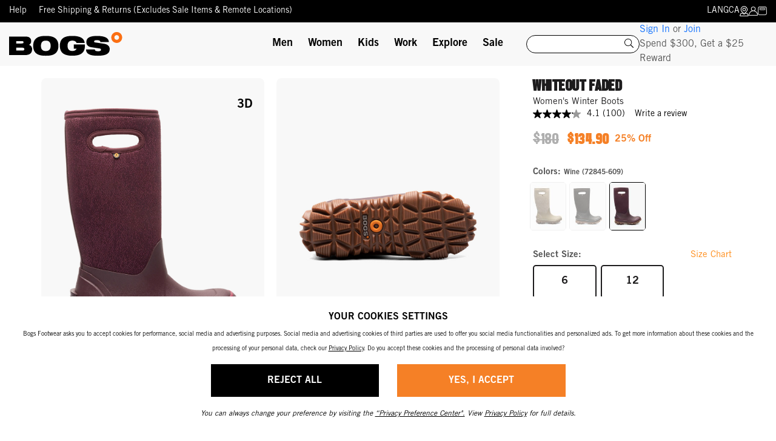

--- FILE ---
content_type: text/html;charset=UTF-8
request_url: https://www.bogsfootwear.ca/shop/style/72845-609.html?&selectionMethod=xSell&selectionPosition=0
body_size: 30018
content:
<!DOCTYPE html>
<html xmlns="http://www.w3.org/1999/xhtml" lang="en"><head id="j_idt7">
    <link rel="canonical" href="https://www.bogsfootwear.ca/shop/style/72845.html" />
    
    <link rel="alternate" href="https://www.bogsfootwear.ca/shop/style/72845.html" hreflang="en-us" />
    <title>Whiteout Faded Women's Winter Boots | BOGS</title>             
    <meta http-equiv="Content-Type" content="text/html; charset=utf-8" />
    <meta charset="utf-8" />
    <meta name="viewport" content="width=device-width, initial-scale=1.0" />
    <meta content="user-scalable=no, initial-scale=1.0, maximum-scale=1.0" name="viewport" />
    <meta name="description" content="&lt;p&gt;If you are spotted in a whiteout, might as well look amazing.&amp;nbsp;&lt;/p&gt;" />
    <meta name="keywords" content="Whiteout Faded" />
    
    <meta property="og:title" content="Whiteout Faded" />
    <meta property="og:type" content="product" />
    <meta property="og:url" content="https://www.bogsfootwear.ca/shop/style/72845-609.html" />
    <meta property="og:image" content="https://www.bogsfootwear.ca/shop/images/72845-260.jpg" />
    <meta property="og:site_name" content="www.bogsfootwear.ca" />
    <meta property="og:price:amount" content="$180.00" />
    <meta property="og:price:currency" content="USD" />
    <meta property="og:availability" content="instock" />
    <meta property="fb:admins" content="" />
    <meta property="fb:app_id" content="239378826094884" />
    <meta property="og:description" content="&lt;p&gt;If you are spotted in a whiteout, might as well look amazing.&amp;nbsp;&lt;/p&gt;" />
    <meta name="twitter:widgets:csp" content="on" />

    <link href="/shop/resources/images/favicon.ico" rel="shortcut icon" type="image/x-icon" />
    <link href="/shop/resources/images/favicon.png" rel="shortcut icon" type="image/png" />   

    
    <link rel="stylesheet" href="resources/css/stylesheet.css" />
    <link rel="stylesheet" href="resources/css/animate.min.css" />
    <link rel="stylesheet" href="resources/css/swiper-bundle.min.css" />
    <link rel="stylesheet" href="resources/css/slick.css" />
    <link rel="stylesheet" href="resources/css/aos.css" />
    <link rel="stylesheet" href="resources/css/fancybox.css" />
    <link rel="stylesheet" href="resources/css/bootstrap.min.css" />

    
    <link rel="stylesheet" href="resources/css/spacing.css" />
    <link rel="stylesheet" href="resources/css/main.css" />
    <link href="resources/css/bogs-additionalStyles.css" rel="stylesheet" />
    <link href="resources/css/style.css" rel="stylesheet" />
    <link rel="stylesheet" type="text/css" href="resources/loyalty.css" />

    
    <script src="resources/js/jquery.min.js"></script>
          <script async="true" src="https://apps.bazaarvoice.com/deployments/bogs/main_site/production/en_CA/bv.js"></script>
      <script type="application/ld+json">
        {
          "@context" : "https://schema.org",
          "@type" : "Product",
          "@id" : "https://www.bogsfootwear.ca/shop/style/72845.html",
          "name" : "Whiteout Faded Women's Winter Boots",
          "image" : "https://www.bogsfootwear.ca/shop/images/72845-260.jpg",
          "description" : "",
          "sku" : "72845-609",
          "brand" : "Bogs"
        }
      </script><div xmlns="http://www.w3.org/1999/xhtml">
</div>
      <script src="resources/js/bloomreach.js"></script><script src="/shop/jakarta.faces.resource/faces.js.html?ln=jakarta.faces"></script></head><body>
<form id="main" name="main" method="post" action="/shop/styleDetail.html" enctype="application/x-www-form-urlencoded">
<input type="hidden" name="main" value="main" />

        <input type="hidden" id="testMode" value="false" /><html xmlns="http://www.w3.org/1999/xhtml">
    <script language="JavaScript" src="./resources/js/properties.js"></script>
    

    <link rel="shortcut icon" href="/shop/resources/images/favicon.ico" type="image/x-icon" />
    <link rel="shortcut icon" href="/shop/resources/images/favicon.png" type="image/png" /><html xmlns="http://www.w3.org/1999/xhtml"><div id="main:bloomreach">
        <script type="text/javascript">
        window.onload = function() {
          // Get the current URL
          const url = new URL(window.location.href);

          // Extract the bxid parameter value
          const bxid = url.searchParams.get('bxid');

          // Log the bxid value to the console (or do something else with it)
					if (bxid != null ) {
	          exponea.identify({'klaviyo_id':bxid});
					}
        };
      </script>
      <script type="text/javascript">
          function bloomreachEmail(validEmail) {
            exponea.identify({'email_id':validEmail});
            exponea.track('consent', {
              // you can add/adjust your own attributes here. Don't forget to change the category attribute.
              'action': "accept",
              'category': "email",
              'valid_until': "unlimited",
              'location': window.location.href,
              'data_source': "Weyco - Email Sign Up"
            });
						exponea.update({'email':validEmail});
          }
          
          function bloomreachSMS(phone, source) {
						var validSMS = formatPhone(phone);
						if (validSMS != null) {
							exponea.track('double_opt_in', {
								// you can add/adjust your own attributes here. Don't forget to change the category attribute.
								'action': "new",
								'phone': validSMS,
								'source': source,
								'consent_list': [ {
									action: "accept",
									category: "sms",
									valid_until: "unlimited"
								} ]
							});
							exponea.identify({'sms_id':validSMS});
							exponea.update({'phone':validSMS});
							return true;
						} else {
							return false;
						}
          }
					function formatPhone(phone) {
					phone = phone.split(' ').join('');
					phone = phone.split('(').join('');
					phone = phone.split(')').join('');
					phone = phone.split('-').join('');
					
					if (phone.length === 10) {
						return '+1' + phone;
					} else if (phone.startsWith('+1')) {
						return phone;
					} else if (phone.startsWith('1')) {
						return phone.replace('1', '+1');
					} else if (phone.startsWith('+')) {
						return phone.replace('+', '+1');
					} else {
						return null;
					}
				}

      </script>
        <script type="text/javascript">
          $(document).ready(function(){
            if ($("#UPC").val() == "") {
              styleView();
            } else {
              skuView();
            }
          });
          
          function styleView() {
            var domain = window.location.hostname;
						var title = "Whiteout Faded Womens Winter Boots"
            var price = 180.00;
            var salePrice = 134.90;
            var discount = 0;
            if (price != salePrice) {
              discount = price - salePrice;
              discount = Math.round(discount * 100)/100
            }
            exponea.track(
            'view_item', 
            {
              product_id: '72845-609',
              title: title,
              brand: 'Bogs',
              source: 'xsell',
              
              price: salePrice,
              discount_value: discount,
              original_price: price,
              local_currency: 'CAD',
              domain: domain,
              language: 'en'
            },
            function(){
              //successCallback
            },
            function(){
              //errorrCallback
            });  
          };
          
          function skuView() {
            var domain = window.location.hostname;
						var title = "Whiteout Faded Womens Winter Boots"
            var price = 180.00;
            var salePrice = 134.90;
            var discount = 0;
            if (price != salePrice) {
              discount = price - salePrice;
              discount = Math.round(discount * 100)/100
            }
            exponea.track(
            'view_item', 
            {
              product_id: '72845-609',
              variant_id: '72845-609-M',
              title: title,
              brand: 'Bogs',
              source: 'xsell',
              
              size: '-M',
              price: salePrice,
              discount_value: discount,
              original_price: price,
              local_currency: 'CAD',
              domain: domain,
              language: 'en',
              stock_level: 1
            },
            function(){
              //successCallback
            },
            function(){
              //errorrCallback
            });  
          };
        </script>
    
    
      
      <script type="text/javascript">
        function cartAdded() {
          cart_update("add");
        };
    
        function cartRemoved() {
          cart_update("removed");
        };
        
        function cartUpdated(action) {
          cart_update("updated");
        };
    
        function cart_update(action) {
          var topCatName = "";
          var subCatName = "View All";
          var domain = window.location.hostname;
					var title = " "
          var price = 0;
          var salePrice = 0;
          var discount = 0;
          if (price != salePrice) {
            discount = price - salePrice;
            discount = Math.round(discount * 100)/100
          }
          
          exponea.track(
          'cart_update', 
          {
            action: action,
            
            brand: 'Bogs',
            local_currency: 'CAD',
            domain: domain,
            language: 'en',
            product_list: [],
            product_ids: [],
            variant_list: [],
            variant_ids: [],
            total_quantity: 0,
            total_price: 0.00
          },
          function(){
            //successCallback
            var formId = $("form").attr("id");
            $("#" + formId + "\\:btnSelectedCartLine").click();
            $("#" + formId + "\\:btnSelectedSearchProfile").click();
          },
          function(){
            //errorrCallback
          });  
        };
      </script><input id="main:btnSelectedCartLine" type="submit" name="main:btnSelectedCartLine" value="test" style="display:none;" onclick="mojarra.ab(this,event,'action','@this',0);return false" /><input id="main:btnSelectedSearchProfile" type="submit" name="main:btnSelectedSearchProfile" value="test" style="display:none;" onclick="mojarra.ab(this,event,'action','@this',0);return false" /></div>


</html>
      <script type="text/javascript" src="//www.googleadservices.com/pagead/conversion.js"></script>
      <noscript>

        <div style="display:inline;"> <img height="1" width="1" style="border-style:none;" alt="Google Ads image" src="//googleads.g.doubleclick.net/pagead/viewthroughconversion/975045343/?value=0&amp;guid=ON&amp;script=0" /> </div>
      </noscript>
    <script>
      $(document).ready(function () {


        $('#apPop .close').click(function (e) {
          e.preventDefault();


          $('#apMask').fadeOut(500);
          $('#apPop').fadeOut(500);
        });

        $('#apMask').click(function () {
          $(this).fadeOut(500);
          $('#apPop').fadeOut(500);
        });

      });

      function launchAP() {

        var maskHeight = $(document).height();
        var maskWidth = $(window).width();

        $('#apMask').css({'width': maskWidth, 'height': maskHeight});
        console.log($('#apMask').attr('style'));
        $('#apMask').fadeIn(500);
        $('#apMask').fadeTo("fast", 0.4);
        $('#apPop').fadeIn(500);
        console.log($('#apMask').attr('style'));

        var winH = $(window).height();
        var winW = $(window).width();

      }
    </script>
      <a href="#content" class="sr-only">Skip to main content</a>
     
    <div class="header-fixed">
        <div class="header-top d-none d-lg-block">
          <div class="container">
            <div class="row align-items-center">
            <div class="col-xl-8 col-lg-8">
                <div class="header-top-link">
                  <a href="/shop/contactUs.html">Help</a>
                  <a href="/shop/exchanges.html">Free Shipping &amp; Returns (Excludes Sale Items &amp; Remote Locations)</a>
                </div>
              </div>
            <div class="col-xl-4 col-lg-4">
                <div class="header-right">
                  <div class="dropdown-wrap left">
                    <a href="#">
                      LANG
                    </a> 
                    <ul>
                      <li><a id="main:j_idt295" href="#" onclick="mojarra.ab(this,event,'action','@this',0);return false">EN</a>
                      </li>
                      <li><a id="main:j_idt297" href="#" onclick="mojarra.ab(this,event,'action','@this',0);return false">FR</a>
                      </li>
                    </ul>
                  </div>
                  <div class="dropdown-wrap left">
                    <a href="#">
                      CA <img src="resources/images/icon-1.png" alt="United States Icon" />
                    </a> 
                    <ul>
                      <li><a href="https://www.bogsfootwear.com/shop/index.html">US</a></li>
                      <li><a href="https://www.bogsfootwear.com.au/shop/index.html">AU</a></li>
                    </ul>
                  </div>
                  <div class="dropdown-wrap">
                    <a href="#">
                      <img src="resources/images/icon-2.png" alt="Account Icon" />
                    </a> 
                    <ul>
                        <li><a href="/shop/customers/accountLogin.html">Sign In</a></li>
                    </ul>
                  </div>
                  <a href="#" id="cartBTN" class="cart-icon" data-bs-toggle="modal" data-bs-target="#exampleModal2"><span id="main:badgeDesktop" class="cart-badge hidden"></span>
                    <img src="resources/images/iocn-3.png" alt="Cart Icon" />
                  </a>
                </div> 
              </div>
            </div>
          </div>
        </div>
      <div class="header-area" tabindex="-1">
        <div class="container">
          <div class="row align-items-center">
            <div class="col-xl-3 col-lg-3 col-md-4 col-6">
              <div class="logo">
                <a href="/shop/index.html">
                  <span class="large"><img src="resources/images/logo.svg" alt="Bogs Footwear Logo" /></span>
                  <span class="small"><img src="resources/images/s-logo.svg" alt="Bogs Footwear Logo" /></span>
                </a>
              </div>
            </div>
            <div class="col-xl-4 offset-xl-1 col-lg-5 d-none d-lg-block">
                <div class="main-menu">
                  <ul><html xmlns="http://www.w3.org/1999/xhtml">
  <div id="topNavAB">
    <div id="loyaltyNavigation" class="nav-loyalty d-lg-none d-block"><html xmlns="http://www.w3.org/1999/xhtml">
      <div class="d-flex align-items-center">
        
        <span class="nav-loyalty-links"><a href="/shop/customers/accountLogin.html">Sign In</a> or <a href="/shop/customers/rewards.html">Join</a></span>
        <input id="available-points" class="d-none" type="text" value="0" />
        
        <div id="progress" class="progress-bar">
          <div class="progress">
            <div class="progress-label progress-label-behind">0</div>
            <div class="progress-label  progress-label-behind">300</div>
          </div>
        </div>
      </div>
      
      <div class="nav-loyalty-detail">
        Spend $300, Get a $25 Reward
      </div>

    <script src="resources/js/loyaltyprogress.js"></script>
</html>
    </div>
        <li class="has-mega-menu">
          <a href="/shop/mens-shoes" class="top-category-url">
            Men
          </a>
          <div class="mega-menu">
            <div class="container">
              <div class="row justify-content-center"><html xmlns="http://www.w3.org/1999/xhtml">

  <div id="category-columns" class=" col-lg-10 col-12 pe-lg-auto pe-0 mb-lg-3">
    <div class="mega-grid-layout">
      <div class="mega-list-grid">
        <div class="mega-list-col">
          <ul>
            <h4 class="mega-title">Shop</h4>
            <li>
              <a class="navbar__subnav__link sub-cat2" href="/shop/new-mens-boots-shoes?pt_asset=SubMenunewArrivals">New Arrivals
              </a>
            </li>
            <li>
              <a class="navbar__subnav__link sub-cat2" href="/shop/mens-clearance-sale-boots-shoes?pt_asset=SubMenuclearance">Sale
              </a>
            </li>
            <li>
              <a class="navbar__subnav__link sub-cat2" href="/shop/all-mens-boots?pt_asset=SubMenuViewAll">View All
              </a>
            </li>
              <li>
                <a class="navbar__subnav__link sub-cat2" href="/shop/gift-guide.html">Holiday Gift Guide
                </a>
              </li>
          </ul>
        </div>
        <div class="mega-list-col">
          <ul>
            <h4 class="mega-title">Category</h4>
            <div>
                <li>
                  <a class="navbar__subnav__link sub-cat2" href="/shop/mens-rain-boots?pt_asset=SubMenumensRain">
                    Rain
                  </a>
                </li>
                <li>
                  <a class="navbar__subnav__link sub-cat2" href="/shop/mens-winter-snow-boots?pt_asset=SubMenumensWinter">
                    Winter &amp; Snow
                  </a>
                </li>
                <li>
                  <a class="navbar__subnav__link sub-cat2" href="/shop/mens-yard-garden-boots?pt_asset=SubMenumensYard">
                    Yard &amp; Garden
                  </a>
                </li>
                <li>
                  <a class="navbar__subnav__link sub-cat2" href="/shop/mens-farm-ranch-boots?pt_asset=SubMenumensFarmRanch">
                    Farm &amp; Ranch
                  </a>
                </li>
                <li>
                  <a class="navbar__subnav__link sub-cat2" href="/shop/mens-safety-work-boots?pt_asset=SubMenumensSafetyWork">
                    Safety &amp; Work
                  </a>
                </li>
                <li>
                  <a class="navbar__subnav__link sub-cat2" href="/shop/mens-hunting-fishing-boots?pt_asset=SubMenumensHuntingFishing">
                    Hunting &amp; Fishing
                  </a>
                </li>
                <li>
                  <a class="navbar__subnav__link sub-cat2" href="/shop/mens-lifestyle-casual-boots?pt_asset=SubMenumensLifestyle">
                    Lifestyle &amp; Casual
                  </a>
                </li>
                <li>
                  <a class="navbar__subnav__link sub-cat2" href="/shop/all-mens-boots?pt_asset=SubMenumensAll">
                    View All
                  </a>
                </li>
              
            </div>
          </ul>
        </div>
          <div class="mega-list-col">
            <ul>
              <h4 class="mega-title">Style</h4>
              <div>
                  <li>
                    <a class="navbar__subnav__link sub-cat2" href="/shop/styles/mens-non-insulated-boots?pt_asset=SubMenumensnon-insulated-boots"> Non-Insulated
                    </a>
                  </li>
                  <li>
                    <a class="navbar__subnav__link sub-cat2" href="/shop/styles/mens-slip-on-boots?pt_asset=SubMenumensslip-on-boots"> Slip On
                    </a>
                  </li>
                  <li>
                    <a class="navbar__subnav__link sub-cat2" href="/shop/styles/mens-lace-up-zip-up-boots?pt_asset=SubMenumenslace-up-zip-up-boots"> Lace Up &amp; Zip Up
                    </a>
                  </li>
                  <li>
                    <a class="navbar__subnav__link sub-cat2" href="/shop/styles/mens-tall-boots?pt_asset=SubMenumenstall-boots"> Tall 
                    </a>
                  </li>
                  <li>
                    <a class="navbar__subnav__link sub-cat2" href="/shop/styles/mens-mid-boots?pt_asset=SubMenumensmid-boots"> Mid
                    </a>
                  </li>
                  <li>
                    <a class="navbar__subnav__link sub-cat2" href="/shop/styles/mens-short-boots?pt_asset=SubMenumensshort-boots"> Short
                    </a>
                  </li>
                  <li>
                    <a class="navbar__subnav__link sub-cat2" href="/shop/styles/mens-wide-adjustable-calf-boots?pt_asset=SubMenumenswide-adjustable-calf-boots"> Wide &amp; Adjustable Calf
                    </a>
                  </li>
              </div>
            </ul>
          </div>
        <div class="mega-list-col d-lg-block d-none">
          
          <h4 class="mega-title">BOGS Favorites</h4><div class="navbar__subnav__link sub-cat2"><a href="/shop/style/72910-201&styleDetailUrl=.html?selectionMethod=staticPage&amp;selectionSource=navMen&amp;selectionPosition=0&amp;pt_asset=SubMenu0ArcataChelsea" class="navbar__subnav__link sub-cat2">
                  <span class="navbar__subnav__link sub-cat2">Arcata Chelsea</span></a></div><div class="navbar__subnav__link sub-cat2"><a href="/shop/style/73105-492&styleDetailUrl=.html?selectionMethod=staticPage&amp;selectionSource=navMen&amp;selectionPosition=1&amp;pt_asset=SubMenu1KickerRainChelseaNeo" class="navbar__subnav__link sub-cat2">
                  <span class="navbar__subnav__link sub-cat2">Kicker Rain Chelsea Neo</span></a></div><div class="navbar__subnav__link sub-cat2"><a href="/shop/style/72236-001&styleDetailUrl=.html?selectionMethod=staticPage&amp;selectionSource=navMen&amp;selectionPosition=2&amp;pt_asset=SubMenu2WorkmanMid" class="navbar__subnav__link sub-cat2">
                  <span class="navbar__subnav__link sub-cat2">Workman Mid</span></a></div>
            
            <a href="/shop/style/73455-001.html?pt_asset=mensFeaturedImage">
              <img class="mega-image mt-3" src="/shop/index/SS25-BOGS-NavDropdown-Men.jpg" alt="" />
            </a>
        </div>

      </div>
    </div>
  </div>

</html>
              </div>
            </div>
          </div>
        </li>
        <li class="has-mega-menu">
          <a href="/shop/womens-shoes" class="top-category-url">
            Women
          </a>
          <div class="mega-menu">
            <div class="container">
              <div class="row justify-content-center"><html xmlns="http://www.w3.org/1999/xhtml">

  <div id="category-columns" class=" col-lg-10 col-12 pe-lg-auto pe-0 mb-lg-3">
    <div class="mega-grid-layout">
      <div class="mega-list-grid">
        <div class="mega-list-col">
          <ul>
            <h4 class="mega-title">Shop</h4>
            <li>
              <a class="navbar__subnav__link sub-cat2" href="/shop/new-womens-boots-shoes?pt_asset=SubMenunewArrivals">New Arrivals
              </a>
            </li>
            <li>
              <a class="navbar__subnav__link sub-cat2" href="/shop/womens-clearance-sale-boots-shoes?pt_asset=SubMenuclearance">Sale
              </a>
            </li>
            <li>
              <a class="navbar__subnav__link sub-cat2" href="/shop/all-womens-boots?pt_asset=SubMenuViewAll">View All
              </a>
            </li>
              <li>
                <a class="navbar__subnav__link sub-cat2" href="/shop/gift-guide.html">Holiday Gift Guide
                </a>
              </li>
          </ul>
        </div>
        <div class="mega-list-col">
          <ul>
            <h4 class="mega-title">Category</h4>
            <div>
                <li>
                  <a class="navbar__subnav__link sub-cat2" href="/shop/womens-rainboots?pt_asset=SubMenuwomensRain">
                    Rain
                  </a>
                </li>
                <li>
                  <a class="navbar__subnav__link sub-cat2" href="/shop/womens-winter-snow-boots?pt_asset=SubMenuwomensWinterSnow">
                    Winter &amp; Snow
                  </a>
                </li>
                <li>
                  <a class="navbar__subnav__link sub-cat2" href="/shop/womens-yard-garden-boots?pt_asset=SubMenuwomensYardGarden">
                    Yard &amp; Garden
                  </a>
                </li>
                <li>
                  <a class="navbar__subnav__link sub-cat2" href="/shop/womens-farm-ranch-boots?pt_asset=SubMenuwomensFarmRanch">
                    Farm &amp; Ranch
                  </a>
                </li>
                <li>
                  <a class="navbar__subnav__link sub-cat2" href="/shop/womens-safety-work-boots?pt_asset=SubMenuwomensSafetyWork">
                    Safety &amp; Work
                  </a>
                </li>
                <li>
                  <a class="navbar__subnav__link sub-cat2" href="/shop/womens-hunting-fishing-boots?pt_asset=SubMenuwomensHuntingFishing">
                    Hunting &amp; Fishing
                  </a>
                </li>
                <li>
                  <a class="navbar__subnav__link sub-cat2" href="/shop/womens-lifestyle-casual-boots?pt_asset=SubMenuwomensLifestyleCasual">
                    Lifestyle &amp; Casual
                  </a>
                </li>
                <li>
                  <a class="navbar__subnav__link sub-cat2" href="/shop/all-womens-boots?pt_asset=SubMenuwomensAll">
                    View All
                  </a>
                </li>
              
            </div>
          </ul>
        </div>
          <div class="mega-list-col">
            <ul>
              <h4 class="mega-title">Style</h4>
              <div>
                  <li>
                    <a class="navbar__subnav__link sub-cat2" href="/shop/styles/womens-non-insulated-boots?pt_asset=SubMenuwomensnon-insulated-boots"> Non-Insulated
                    </a>
                  </li>
                  <li>
                    <a class="navbar__subnav__link sub-cat2" href="/shop/styles/womens-slip-on-boots?pt_asset=SubMenuwomensslip-on-boots"> Slip On
                    </a>
                  </li>
                  <li>
                    <a class="navbar__subnav__link sub-cat2" href="/shop/styles/womens-lace-up-zip-up-boots?pt_asset=SubMenuwomenslace-up-zip-up-boots"> Lace Up &amp; Zip Up
                    </a>
                  </li>
                  <li>
                    <a class="navbar__subnav__link sub-cat2" href="/shop/styles/womens-tall-boots?pt_asset=SubMenuwomenstall-boots"> Tall
                    </a>
                  </li>
                  <li>
                    <a class="navbar__subnav__link sub-cat2" href="/shop/styles/womens-mid-boots?pt_asset=SubMenuwomensmid-boots"> Mid
                    </a>
                  </li>
                  <li>
                    <a class="navbar__subnav__link sub-cat2" href="/shop/styles/womens-short-boots?pt_asset=SubMenuwomensshort-boots"> Short
                    </a>
                  </li>
                  <li>
                    <a class="navbar__subnav__link sub-cat2" href="/shop/styles/womens-wide-adjustable-calf-boots?pt_asset=SubMenuwomenswide-adjustable-calf-boots"> Wide &amp; Adjustable Calf
                    </a>
                  </li>
              </div>
            </ul>
          </div>
        <div class="mega-list-col d-lg-block d-none">
          
          <h4 class="mega-title">BOGS Favorites</h4><div class="navbar__subnav__link sub-cat2"><a href="/shop/style/73039-001&styleDetailUrl=.html?selectionMethod=staticPage&amp;selectionSource=navMen&amp;selectionPosition=0&amp;pt_asset=SubMenu0ClassicIIMid" class="navbar__subnav__link sub-cat2">
                  <span class="navbar__subnav__link sub-cat2">Classic II Mid</span></a></div><div class="navbar__subnav__link sub-cat2"><a href="/shop/style/73279-201&styleDetailUrl=.html?selectionMethod=staticPage&amp;selectionSource=navMen&amp;selectionPosition=1&amp;pt_asset=SubMenu1CedarMidLace" class="navbar__subnav__link sub-cat2">
                  <span class="navbar__subnav__link sub-cat2">Cedar Mid Lace</span></a></div><div class="navbar__subnav__link sub-cat2"><a href="/shop/style/72781-337&styleDetailUrl=.html?selectionMethod=staticPage&amp;selectionSource=navMen&amp;selectionPosition=2&amp;pt_asset=SubMenu2HollyChelsea" class="navbar__subnav__link sub-cat2">
                  <span class="navbar__subnav__link sub-cat2">Holly Chelsea</span></a></div>
            
            <a href="/shop/style/73140-609.html?pt_asset=womensFeaturedImage">
              <img class="mega-image mt-3" src="/shop/index/SS25-BOGS-NavDropdown-Women.jpg" alt="" />
            </a>
        </div>

      </div>
    </div>
  </div>

</html>
              </div>
            </div>
          </div>
        </li>
        <li class="has-mega-menu">
          <a href="/shop/kids-shoes" class="top-category-url">
            Kids
          </a>
          <div class="mega-menu">
            <div class="container">
              <div class="row justify-content-center"><html xmlns="http://www.w3.org/1999/xhtml">

  <div id="category-columns" class=" col-lg-10 col-12 pe-lg-auto pe-0 mb-lg-3">
    <div class="mega-grid-layout">
      <div class="mega-list-grid">
        <div class="mega-list-col">
          <ul>
            <h4 class="mega-title">Shop</h4>
            <li>
              <a class="navbar__subnav__link sub-cat2" href="/shop/new-kids-shoes-boots?pt_asset=SubMenunewArrivals">New Arrivals
              </a>
            </li>
            <li>
              <a class="navbar__subnav__link sub-cat2" href="/shop/kids-clearance-sale-boots-shoes?pt_asset=SubMenuclearance">Sale
              </a>
            </li>
            <li>
              <a class="navbar__subnav__link sub-cat2" href="/shop/all-kids-boots?pt_asset=SubMenuViewAll">View All
              </a>
            </li>
              <li>
                <a class="navbar__subnav__link sub-cat2" href="/shop/gift-guide.html">Holiday Gift Guide
                </a>
              </li>
          </ul>
        </div>
        <div class="mega-list-col">
          <ul>
            <h4 class="mega-title">Category</h4>
            <div>
                <li>
                  <a class="navbar__subnav__link sub-cat2" href="/shop/kids-rainboots?pt_asset=SubMenukidsRain">
                    Rain
                  </a>
                </li>
                <li>
                  <a class="navbar__subnav__link sub-cat2" href="/shop/kids-winter-snow-boots?pt_asset=SubMenukidsWinterSnow">
                    Winter &amp; Snow
                  </a>
                </li>
                <li>
                  <a class="navbar__subnav__link sub-cat2" href="/shop/kids-farm-ranch?pt_asset=SubMenukidsFarmRanch">
                    Farm &amp; Ranch
                  </a>
                </li>
                <li>
                  <a class="navbar__subnav__link sub-cat2" href="/shop/kids-lifestyle-casual?pt_asset=SubMenukidsLifestyleCasual">
                    Lifestyle &amp; Casual
                  </a>
                </li>
                <li>
                  <a class="navbar__subnav__link sub-cat2" href="/shop/kids-hunting-fishing?pt_asset=SubMenukidsHuntingFishing">
                    Hunting &amp; Fishing
                  </a>
                </li>
                <li>
                  <a class="navbar__subnav__link sub-cat2" href="/shop/view-all-baby-footwear?pt_asset=SubMenubabyShoes">
                    Toddler
                  </a>
                </li>
                <li>
                  <a class="navbar__subnav__link sub-cat2" href="/shop/all-kids-boots?pt_asset=SubMenukidsAll">
                    View All
                  </a>
                </li>
              
            </div>
          </ul>
        </div>
          <div class="mega-list-col">
            <ul>
              <h4 class="mega-title">Style</h4>
              <div>
                  <li>
                    <a class="navbar__subnav__link sub-cat2" href="/shop/styles/kids-non-insulated-boots?pt_asset=SubMenukidsnon-insulated-boots"> Non-Insulated
                    </a>
                  </li>
                  <li>
                    <a class="navbar__subnav__link sub-cat2" href="/shop/styles/kids-slip-on-shoes?pt_asset=SubMenukidsslip-on-shoes"> Slip On
                    </a>
                  </li>
                  <li>
                    <a class="navbar__subnav__link sub-cat2" href="/shop/styles/kids-lace-up-zip-up-boots?pt_asset=SubMenukidslace-up-zip-up-boots"> Lace Up &amp; Zip Up
                    </a>
                  </li>
                  <li>
                    <a class="navbar__subnav__link sub-cat2" href="/shop/styles/kids-tall-boots?pt_asset=SubMenukidstall-boots">Tall
                    </a>
                  </li>
                  <li>
                    <a class="navbar__subnav__link sub-cat2" href="/shop/styles/kids-mid-boots?pt_asset=SubMenukidsmid-boots">Mid
                    </a>
                  </li>
                  <li>
                    <a class="navbar__subnav__link sub-cat2" href="/shop/styles/kids-short-boots?pt_asset=SubMenukidsshort-boots">Short
                    </a>
                  </li>
                  <li>
                    <a class="navbar__subnav__link sub-cat2" href="/shop/styles/kids-baby-sizes?pt_asset=SubMenukidsbaby-sizes">Baby (4C - 6C)
                    </a>
                  </li>
                  <li>
                    <a class="navbar__subnav__link sub-cat2" href="/shop/styles/little-kids-sizes?pt_asset=SubMenulittle-kidssizes">Little Kids (7C - 13C)
                    </a>
                  </li>
                  <li>
                    <a class="navbar__subnav__link sub-cat2" href="/shop/styles/big-kids-sizes?pt_asset=SubMenubig-kidssizes">Big Kids (1Y - 7Y)
                    </a>
                  </li>
              </div>
            </ul>
          </div>
        <div class="mega-list-col d-lg-block d-none">
          
          <h4 class="mega-title">BOGS Favorites</h4><div class="navbar__subnav__link sub-cat2"><a href="/shop/style/73158-492&styleDetailUrl=.html?selectionMethod=staticPage&amp;selectionSource=navMen&amp;selectionPosition=0&amp;pt_asset=SubMenu0EssentialRainTall" class="navbar__subnav__link sub-cat2">
                  <span class="navbar__subnav__link sub-cat2">Essential Rain Tall</span></a></div><div class="navbar__subnav__link sub-cat2"><a href="/shop/style/73066-052&styleDetailUrl=.html?selectionMethod=staticPage&amp;selectionSource=navMen&amp;selectionPosition=1&amp;pt_asset=SubMenu1Neo-ClassicMetallicLeopard" class="navbar__subnav__link sub-cat2">
                  <span class="navbar__subnav__link sub-cat2">Neo-Classic Metallic Leopard</span></a></div><div class="navbar__subnav__link sub-cat2"><a href="/shop/style/73075-448&styleDetailUrl=.html?selectionMethod=staticPage&amp;selectionSource=navMen&amp;selectionPosition=2&amp;pt_asset=SubMenu2ClassicIISpacePegasus" class="navbar__subnav__link sub-cat2">
                  <span class="navbar__subnav__link sub-cat2">Classic II Space Pegasus</span></a></div>
            
            <a href="/shop/kids-skyline?pt_asset=kidsFeaturedImage">
              <img class="mega-image mt-3" src="/shop/index/SS25-BOGS-NavDropdown-Kids.jpg" alt="" />
            </a>
        </div>

      </div>
    </div>
  </div>

</html>
              </div>
            </div>
          </div>
        </li>
        <li class="has-mega-menu">
          <a href="/shop/work-shoes" class="top-category-url">
            Work
          </a>
          <div class="mega-menu">
            <div class="container">
              <div class="row justify-content-center"><html xmlns="http://www.w3.org/1999/xhtml">

  <div id="work-columns" class="col-lg-8 col-12 pe-lg-auto pe-0 mb-lg-3">
    <div class="mega-grid-layout">
      <div class="mega-list-grid">
        <div class="mega-list-col">
          <ul>
            <h4 class="mega-title">Shop</h4>
            <li>
              <a class="navbar__subnav__link sub-cat2" href="/shop/?pt_asset=SubMenunewArrivals">New Arrivals
              </a>
            </li>
            <li>
              <a class="navbar__subnav__link sub-cat2" href="/shop/?pt_asset=SubMenuclearance">Sale
              </a>
            </li>
            <li>
              <a class="navbar__subnav__link sub-cat2" href="/shop/work-view-all?pt_asset=SubMenuViewAll">View All
              </a>
            </li>
              <li>
                <a class="navbar__subnav__link sub-cat2" href="/shop/gift-guide.html">Holiday Gift Guide
                </a>
              </li>
          </ul>
        </div>
        <div class="mega-list-col">
          <ul>
            <h4 class="mega-title">Category</h4>
            <div>
                <li>
                  <a class="navbar__subnav__link sub-cat2" href="/shop/safety-steel-toe?pt_asset=SubMenusafety">
                    Safety &amp; Steel Toe
                  </a>
                </li>
                <li>
                  <a class="navbar__subnav__link sub-cat2" href="/shop/soft-toe?pt_asset=SubMenusofttoe">
                    Soft Toe
                  </a>
                </li>
                <li>
                  <a class="navbar__subnav__link sub-cat2" href="/shop/electric-hazard-certified?pt_asset=SubMenuelectric">
                    Electrical Hazard Certified
                  </a>
                </li>
                <li>
                  <a class="navbar__subnav__link sub-cat2" href="/shop/slip-resistant?pt_asset=SubMenuslipresistant">
                    Slip Resistant
                  </a>
                </li>
                <li>
                  <a class="navbar__subnav__link sub-cat2" href="/shop/work-view-all?pt_asset=SubMenuworkAll">
                    View All
                  </a>
                </li>
                <li>
                  <a class="navbar__subnav__link sub-cat2" href="/shop/?pt_asset=SubMenunewArrivalsInd">
                    New Arrivals
                  </a>
                </li>
              
            </div>
          </ul>
        </div>
        <div class="mega-list-col d-lg-block d-none">
          
          <h4 class="mega-title">BOGS Favorites</h4><div class="navbar__subnav__link sub-cat2"><a href="/shop/style/73342-001&styleDetailUrl=.html?selectionMethod=staticPage&amp;selectionSource=navMen&amp;selectionPosition=0&amp;pt_asset=SubMenu0ClassicSeamlessMid" class="navbar__subnav__link sub-cat2">
                  <span class="navbar__subnav__link sub-cat2">Classic Seamless Mid</span></a></div><div class="navbar__subnav__link sub-cat2"><a href="/shop/style/72236PP-001&styleDetailUrl=.html?selectionMethod=staticPage&amp;selectionSource=navMen&amp;selectionPosition=1&amp;pt_asset=SubMenu1WorkmanMidCSA" class="navbar__subnav__link sub-cat2">
                  <span class="navbar__subnav__link sub-cat2">Workman Mid CSA </span></a></div><div class="navbar__subnav__link sub-cat2"><a href="/shop/style/73031-001&styleDetailUrl=.html?selectionMethod=staticPage&amp;selectionSource=navMen&amp;selectionPosition=2&amp;pt_asset=SubMenu2EssentialInsulated" class="navbar__subnav__link sub-cat2">
                  <span class="navbar__subnav__link sub-cat2">Essential Insulated</span></a></div>
            
            <a href="/shop/style/73341-001.html?pt_asset=workFeaturedImage">
              <img class="mega-image mt-3" src="/shop/index/SS25-BOGS-NavDropdown-Work.jpg" alt="" />
            </a>
        </div>

      </div>
    </div>
  </div>

</html>
              </div>
            </div>
          </div>
        </li>
          <li class="has-mega-menu">
            <a href="/shop/work-shoes" class="top-category-url">
              Explore
            </a>
            <div class="mega-menu">
              <div class="container">
                <div class="row justify-content-center"><html xmlns="http://www.w3.org/1999/xhtml">
  <div id="about-columns" class="col-lg-6 col-12 pt-lg-auto pt-0 pe-lg-auto pe-0">
    <div class="mega-grid-layout">
      <div class="mega-list-grid">
            <div class="mega-list-col">
          
          <ul>
            <h4 class="mega-title">Education</h4>
            <div>
              <li>
                <a class="navbar__subnav__link sub-cat2" href="/shop/basics-seamless.html">Seamless Technology
                </a>
              </li>
            </div>
          </ul>
        </div>
        <div class="mega-list-col">
          <ul>
            <h4 class="mega-title partners">Partnerships</h4>
            <div>
              <li>
                <a class="navbar__subnav__link sub-cat2" href="/shop/landing-ffa.html?pt_asset=SubMenuFFA">FFA
                </a>
              </li>
              <li>
                <a class="navbar__subnav__link sub-cat2" href="/shop/landing-OutdoorEducation.html?pt_asset=SubMenuOEN">OEN
                </a>
              </li>
              
            </div>
          </ul>
        </div>
        <div class="mega-list-col">
          <ul style="border-right:none;">
            <h4 class="mega-title">Programs</h4>
            <div>
              <li>
                <a class="navbar__subnav__link sub-cat2" href="/shop/landing-Reuse-A-Boot.html?pt_asset-SubMenuReuseABoot">ReUse a Boot
                </a>
              </li>
              <li>
                <a class="navbar__subnav__link sub-cat2" href="/shop/eco.html?pt_asset=SubMenuEco">Climate Initiatives
                </a>
              </li>
              
            </div>
          </ul>
        </div>

      </div>
    </div>
  </div>

</html>
                </div>
              </div>
            </div>
          </li>
        <li class="has-mega-menu">
          <a href="/shop/bogs-boots-clearance-sale" class="top-category-url">
            Sale
          </a>
          <div class="mega-menu">
            <div class="container">
              <div class="row justify-content-center"><html xmlns="http://www.w3.org/1999/xhtml">
  <div id="sale-columns" class="col-lg-9 col-12 pb-lg-3">
    <div class="mega-grid-layout">
      <div class="mega-list-grid">
        <h4 class="mega-title d-lg-none d-block">Shop</h4>
          <div class="mega-list-col">
            <ul class="py-lg-2">
              <li class="mb-lg-2">
                <a class="navbar__subnav__link sub-cat2" href="/shop/womens-clearance-sale-boots-shoes?pt_asset=SubMenuclearanceWomens">
                  <span class="mega-title ">
                    Women's Sale</span>
                </a>
              </li>
              <li class="d-lg-block d-none">
                <a class="navbar__subnav__link sub-cat2" href="/shop/womens-clearance-sale-boots-shoes?pt_asset=SubMenuclearanceWomens">
                  View All
                </a>
              </li>
            </ul>
          </div>
          <div class="mega-list-col">
            <ul class="py-lg-2">
              <li class="mb-lg-2">
                <a class="navbar__subnav__link sub-cat2" href="/shop/kids-clearance-sale-boots-shoes?pt_asset=SubMenuclearanceKids">
                  <span class="mega-title ">
                    Kids Sale</span>
                </a>
              </li>
              <li class="d-lg-block d-none">
                <a class="navbar__subnav__link sub-cat2" href="/shop/kids-clearance-sale-boots-shoes?pt_asset=SubMenuclearanceKids">
                  View All
                </a>
              </li>
            </ul>
          </div>
          <div class="mega-list-col">
            <ul class="py-lg-2">
              <li class="mb-lg-2">
                <a class="navbar__subnav__link sub-cat2" href="/shop/clearance-sale-baby-boots?pt_asset=SubMenuclearanceBaby">
                  <span class="mega-title ">
                    Baby Sale</span>
                </a>
              </li>
              <li class="d-lg-block d-none">
                <a class="navbar__subnav__link sub-cat2" href="/shop/clearance-sale-baby-boots?pt_asset=SubMenuclearanceBaby">
                  View All
                </a>
              </li>
            </ul>
          </div>
          <div class="mega-list-col">
            <ul class="py-lg-2">
              <li class="mb-lg-2">
                <a class="navbar__subnav__link sub-cat2" href="/shop/mens-clearance-sale-boots-shoes?pt_asset=SubMenuclearanceMens">
                  <span class="mega-title ">
                    Men's Sale</span>
                </a>
              </li>
              <li class="d-lg-block d-none">
                <a class="navbar__subnav__link sub-cat2" href="/shop/mens-clearance-sale-boots-shoes?pt_asset=SubMenuclearanceMens">
                  View All
                </a>
              </li>
            </ul>
          </div>
          <div class="mega-list-col">
            <ul class="py-lg-2">
              <li class="mb-lg-2">
                <a class="navbar__subnav__link sub-cat2" href="/shop/last-pairs?pt_asset=SubMenulastPairs">
                  <span class="mega-title ">
                    Last Pairs Left</span>
                </a>
              </li>
              <li class="d-lg-block d-none">
                <a class="navbar__subnav__link sub-cat2" href="/shop/last-pairs?pt_asset=SubMenulastPairs">
                  View All
                </a>
              </li>
            </ul>
          </div>
          <div class="mega-list-col">
            <ul class="py-lg-2">
              <li class="mb-lg-2">
                <a class="navbar__subnav__link sub-cat2" href="/shop/?pt_asset=SubMenuclassicPromo">
                  <span class="mega-title ">
                    48 Hour Sale</span>
                </a>
              </li>
              <li class="d-lg-block d-none">
                <a class="navbar__subnav__link sub-cat2" href="/shop/?pt_asset=SubMenuclassicPromo">
                  View All
                </a>
              </li>
            </ul>
          </div>
        
        <div class="mega-list-col">
          <ul class="py-lg-2">
            <li class="mb-lg-2">
              <a class="navbar__subnav__link sub-cat2" href="/shop/bogs-boots-clearance-sale?pt_asset=SubMenuAllSale">
                <span class="mega-title ">
                  View All Sale</span>
              </a>
            </li>
            <li class="d-lg-block d-none">
              <a class="navbar__subnav__link sub-cat2" href="/shop/bogs-boots-clearance-sale?pt_asset=SubMenuAllSale2">
                View All
              </a>
            </li>
          </ul>
        </div>
      </div>
    </div>
  </div>

</html>
              </div>
            </div>
          </div>
        </li>
  </div>
</html>
                  </ul>
                </div>
              </div>
            <div class="col-xl-4 col-lg-4 col-md-8 col-6">
                <div class="header-middle-right">
                  <div class="search-wrap d-none d-lg-block">
                    <div class="input-wrap"><html xmlns="http://www.w3.org/1999/xhtml"><label for="main:txtSearchboxDesktop" class="sr-only">Search</label><input id="main:txtSearchboxDesktop" name="main:txtSearchboxDesktop" autocomplete="off" value="" class="form-control" onkeydown="faces.util.chain(this,event,'setAutoFlag(\'free\');                    if (event.keyCode !== 40) {                      return false;                    }','mojarra.ab(this,event,\'keydown\',0,0,{\'onevent\':selectDropDown})')" onkeyup="faces.util.chain(this,event,'if (event.keyCode === 40) {                      return false;                    }','mojarra.ab(this,event,\'keyup\',\'main:txtSearchboxDesktop\',\'main:suggestListDesktop\')')" placeholder="" type="search" /><input id="main:textSrcDesktop" type="hidden" name="main:textSrcDesktop" value="" /><a id="main:searchButtonDesktop" href="#" onclick="mojarra.ab(this,event,'action','main:txtSearchboxDesktop main:textSrcDesktop',0);return false" class="search-button">
    <img src="/shop/index/search.svg" class="icon-search" alt="Click To Search For Your Favorite Styles" /></a>
  <div class="auto-complete-section" style="display: none;"><div id="main:suggestListDesktop" class="searchSuggestions"></div>
      <div id="topSearches" class=""><div id="main:topSellListDesktop">
          <span class="searchText">Popular Searches</span>
          
          <ul id="topList" class="nav flex-column">
              <a href="#" onclick="preformTopSearch('Men’s Sauvie Slip On')">
                <li>Men’s Sauvie Slip On
                </li>
              </a>
              <a href="#" onclick="preformTopSearch('Women’s Amanda Chelsea II Rainboot')">
                <li>Women’s Amanda Chelsea II Rainboot
                </li>
              </a>
              <a href="#" onclick="preformTopSearch('Baby Bogs	')">
                <li>Baby Bogs	
                </li>
              </a>
              <a href="#" onclick="preformTopSearch('Kids’ Rainboot')">
                <li>Kids’ Rainboot
                </li>
              </a>
              <a href="#" onclick="preformTopSearch('Women’s Sweetpea Rainboot')">
                <li>Women’s Sweetpea Rainboot
                </li>
              </a>
          </ul></div>
      </div>        
    <script>
      $(document).ready(function () {
        var device = 'Desktop';
        var formId = $("form").attr("id");
        var inputId = "#" + formId + "\\:txtSearchbox" + device;
        var buttonId = "#" + formId + "\\:searchButton" + device;
        $(inputId).on("keydown", function (ev) {
          if (ev.keyCode === 13) {
            ev.preventDefault();
            $(buttonId).click();
          }
        });
        if ($(inputId).val().length > 1) {
          $(buttonId).hide();
        }
        $(inputId).focus(function () {
          $(".auto-complete-section").fadeIn(300);
          $("#nav-mask").fadeIn();
          $(buttonId).hide();
          $("a.nav-icon.activated").click();
        });
        $(inputId).blur(function () {
          $(".auto-complete-section").fadeOut(300);
          $("#nav-mask").fadeOut();
          if ($(inputId).val().length < 1) {
            $(buttonId).show();
          }
        });
        $(".close-autocomplete").click(function () {
          $(".auto-complete-section").fadeOut(300);
          $("#nav-mask").fadeOut();
        });
      });

      function preformTopSearch(term) {
        var device = 'Desktop';
        var formId = $("form").attr("id");
        var inputId = "#" + formId + "\\:txtSearchbox" + device;
        var buttonId = "#" + formId + "\\:searchButton" + device;
        console.log(inputId);
        console.log(term);
        $("#" + formId + "\\:textSrc" + device).val("topTerms");
        $(inputId).val(term);
        $(buttonId).click();
      }
      //submits desktop autocomplete via mouseclick
      function submitAuto(e) {
        var device = 'Desktop';
        var target = e.target;
        if (target.tagName.toLowerCase() === "b") {
          target = target.parentElement;
        }
        var selected = target.innerText;
        var formId = jQuery("#main").closest("form").attr("id");
        var input = $("#" + formId + "\\:txtSearchbox" + device);
        var searchButton = $("#" + formId + "\\:searchButton" + device);
        setAutoFlag("auto");
        input.val(selected);
        searchButton.click();
      }
    </script>

  </div>
</html>
                    </div>
                  </div>
                     <div id="loyaltyNavigation" class="nav-loyalty d-lg-block d-none"><html xmlns="http://www.w3.org/1999/xhtml">
      <div class="d-flex align-items-center">
        
        <span class="nav-loyalty-links"><a href="/shop/customers/accountLogin.html">Sign In</a> or <a href="/shop/customers/rewards.html">Join</a></span>
        <input id="available-points" class="d-none" type="text" value="0" />
        
        <div id="progress" class="progress-bar">
          <div class="progress">
            <div class="progress-label progress-label-behind">0</div>
            <div class="progress-label  progress-label-behind">300</div>
          </div>
        </div>
      </div>
      
      <div class="nav-loyalty-detail">
        Spend $300, Get a $25 Reward
      </div>

    <script src="resources/js/loyaltyprogress.js"></script>
</html>
                </div>
                  <a class="cart-icon" href="#" data-bs-toggle="modal" data-bs-target="#exampleModal2"><span id="main:badgeDesktop2" class="cart-badge hidden"></span>
                    <img src="resources/images/iocn-4.svg" alt="Cart Icon" />
                  </a>
                </div>
                <div class="header-middle-right d-flex d-lg-none">
                  <div class="search-wrap d-none d-md-block">
                    <div class="input-wrap"><html xmlns="http://www.w3.org/1999/xhtml"><label for="main:txtSearchboxDesktopScroll" class="sr-only">Search</label><input id="main:txtSearchboxDesktopScroll" name="main:txtSearchboxDesktopScroll" autocomplete="off" value="" class="form-control" onkeydown="faces.util.chain(this,event,'setAutoFlag(\'free\');                    if (event.keyCode !== 40) {                      return false;                    }','mojarra.ab(this,event,\'keydown\',0,0,{\'onevent\':selectDropDown})')" onkeyup="faces.util.chain(this,event,'if (event.keyCode === 40) {                      return false;                    }','mojarra.ab(this,event,\'keyup\',\'main:txtSearchboxDesktopScroll\',\'main:suggestListDesktopScroll\')')" placeholder="" type="search" /><input id="main:textSrcDesktopScroll" type="hidden" name="main:textSrcDesktopScroll" value="" /><a id="main:searchButtonDesktopScroll" href="#" onclick="mojarra.ab(this,event,'action','main:txtSearchboxDesktopScroll main:textSrcDesktopScroll',0);return false" class="search-button">
    <img src="/shop/index/search.svg" class="icon-search" alt="Click To Search For Your Favorite Styles" /></a>
  <div class="auto-complete-section" style="display: none;"><div id="main:suggestListDesktopScroll" class="searchSuggestions"></div>
      <div id="topSearches" class=""><div id="main:topSellListDesktopScroll">
          <span class="searchText">Popular Searches</span>
          
          <ul id="topList" class="nav flex-column">
              <a href="#" onclick="preformTopSearch('Men’s Sauvie Slip On')">
                <li>Men’s Sauvie Slip On
                </li>
              </a>
              <a href="#" onclick="preformTopSearch('Women’s Amanda Chelsea II Rainboot')">
                <li>Women’s Amanda Chelsea II Rainboot
                </li>
              </a>
              <a href="#" onclick="preformTopSearch('Baby Bogs	')">
                <li>Baby Bogs	
                </li>
              </a>
              <a href="#" onclick="preformTopSearch('Kids’ Rainboot')">
                <li>Kids’ Rainboot
                </li>
              </a>
              <a href="#" onclick="preformTopSearch('Women’s Sweetpea Rainboot')">
                <li>Women’s Sweetpea Rainboot
                </li>
              </a>
          </ul></div>
      </div>        
    <script>
      $(document).ready(function () {
        var device = 'DesktopScroll';
        var formId = $("form").attr("id");
        var inputId = "#" + formId + "\\:txtSearchbox" + device;
        var buttonId = "#" + formId + "\\:searchButton" + device;
        $(inputId).on("keydown", function (ev) {
          if (ev.keyCode === 13) {
            ev.preventDefault();
            $(buttonId).click();
          }
        });
        if ($(inputId).val().length > 1) {
          $(buttonId).hide();
        }
        $(inputId).focus(function () {
          $(".auto-complete-section").fadeIn(300);
          $("#nav-mask").fadeIn();
          $(buttonId).hide();
          $("a.nav-icon.activated").click();
        });
        $(inputId).blur(function () {
          $(".auto-complete-section").fadeOut(300);
          $("#nav-mask").fadeOut();
          if ($(inputId).val().length < 1) {
            $(buttonId).show();
          }
        });
        $(".close-autocomplete").click(function () {
          $(".auto-complete-section").fadeOut(300);
          $("#nav-mask").fadeOut();
        });
      });

      function preformTopSearch(term) {
        var device = 'DesktopScroll';
        var formId = $("form").attr("id");
        var inputId = "#" + formId + "\\:txtSearchbox" + device;
        var buttonId = "#" + formId + "\\:searchButton" + device;
        console.log(inputId);
        console.log(term);
        $("#" + formId + "\\:textSrc" + device).val("topTerms");
        $(inputId).val(term);
        $(buttonId).click();
      }
      //submits desktop autocomplete via mouseclick
      function submitAuto(e) {
        var device = 'DesktopScroll';
        var target = e.target;
        if (target.tagName.toLowerCase() === "b") {
          target = target.parentElement;
        }
        var selected = target.innerText;
        var formId = jQuery("#main").closest("form").attr("id");
        var input = $("#" + formId + "\\:txtSearchbox" + device);
        var searchButton = $("#" + formId + "\\:searchButton" + device);
        setAutoFlag("auto");
        input.val(selected);
        searchButton.click();
      }
    </script>

  </div>
</html>
                    </div>
                  </div>
                  <div class="dropdown-wrap"> <a href="#"> <img style="width:22px;" src="resources/images/account.svg" alt="Account Icon" /> </a>
                    <ul>
                        <li><a href="/shop/customers/accountLogin.html">Sign In</a></li>
                    </ul>
                  </div>
                  <a href="#" class="cart-icon" data-bs-toggle="modal" data-bs-target="#exampleModal2"><span id="main:badgeMobile" class="cart-badge hidden"></span> 
                    <img style="width:22px;" src="resources/images/cart.svg" alt="Cart Icon" />
                  </a>
                  <a href="#" data-open-sidebar="">
                    <img style="width:22px;" src="resources/images/bars.svg" alt="Navigation Icon" />
                  </a>
                </div>
              </div>
          </div>

            <div class="col-xl-12 m-t-20 cat-menu-scroll">
              <div class="cat-menu-top"> <a href="/shop/all-mens-boots?pt_asset=headerMensLink">Men</a> <a href="/shop/all-womens-boots?pt_asset=headerWomensLink">Women</a> <a href="/shop/all-kids-boots?pt_asset=headerKidsLink">Kids</a> </div>
            </div>

        </div>
      </div><html xmlns="http://www.w3.org/1999/xhtml">
</html>
    </div>
        
    <div class="offset-sidebar" tabindex="-1">
      <div class="offset-wrap">
        <div class="off-canvas-close">
          <i class="fa-regular fa-xmark"></i>
        </div>
        <div class="search-wrap d-block d-md-none p-t-10 m-b-20">
          <div class="input-wrap"><html xmlns="http://www.w3.org/1999/xhtml"><label for="main:txtSearchboxMobile" class="sr-only">Search</label><input id="main:txtSearchboxMobile" name="main:txtSearchboxMobile" autocomplete="off" value="" class="form-control" onkeydown="faces.util.chain(this,event,'setAutoFlag(\'free\');                    if (event.keyCode !== 40) {                      return false;                    }','mojarra.ab(this,event,\'keydown\',0,0,{\'onevent\':selectDropDown})')" onkeyup="faces.util.chain(this,event,'if (event.keyCode === 40) {                      return false;                    }','mojarra.ab(this,event,\'keyup\',\'main:txtSearchboxMobile\',\'main:suggestListMobile\')')" placeholder="" type="search" /><input id="main:textSrcMobile" type="hidden" name="main:textSrcMobile" value="" /><a id="main:searchButtonMobile" href="#" onclick="mojarra.ab(this,event,'action','main:txtSearchboxMobile main:textSrcMobile',0);return false" class="search-button">
    <img src="/shop/index/search.svg" class="icon-search" alt="Click To Search For Your Favorite Styles" /></a>
  <div class="auto-complete-section" style="display: none;"><div id="main:suggestListMobile" class="searchSuggestions"></div>
      <div id="topSearches" class=""><div id="main:topSellListMobile">
          <span class="searchText">Popular Searches</span>
          
          <ul id="topList" class="nav flex-column">
              <a href="#" onclick="preformTopSearch('Men’s Sauvie Slip On')">
                <li>Men’s Sauvie Slip On
                </li>
              </a>
              <a href="#" onclick="preformTopSearch('Women’s Amanda Chelsea II Rainboot')">
                <li>Women’s Amanda Chelsea II Rainboot
                </li>
              </a>
              <a href="#" onclick="preformTopSearch('Baby Bogs	')">
                <li>Baby Bogs	
                </li>
              </a>
              <a href="#" onclick="preformTopSearch('Kids’ Rainboot')">
                <li>Kids’ Rainboot
                </li>
              </a>
              <a href="#" onclick="preformTopSearch('Women’s Sweetpea Rainboot')">
                <li>Women’s Sweetpea Rainboot
                </li>
              </a>
          </ul></div>
      </div>        
    <script>
      $(document).ready(function () {
        var device = 'Mobile';
        var formId = $("form").attr("id");
        var inputId = "#" + formId + "\\:txtSearchbox" + device;
        var buttonId = "#" + formId + "\\:searchButton" + device;
        $(inputId).on("keydown", function (ev) {
          if (ev.keyCode === 13) {
            ev.preventDefault();
            $(buttonId).click();
          }
        });
        if ($(inputId).val().length > 1) {
          $(buttonId).hide();
        }
        $(inputId).focus(function () {
          $(".auto-complete-section").fadeIn(300);
          $("#nav-mask").fadeIn();
          $(buttonId).hide();
          $("a.nav-icon.activated").click();
        });
        $(inputId).blur(function () {
          $(".auto-complete-section").fadeOut(300);
          $("#nav-mask").fadeOut();
          if ($(inputId).val().length < 1) {
            $(buttonId).show();
          }
        });
        $(".close-autocomplete").click(function () {
          $(".auto-complete-section").fadeOut(300);
          $("#nav-mask").fadeOut();
        });
      });

      function preformTopSearch(term) {
        var device = 'Mobile';
        var formId = $("form").attr("id");
        var inputId = "#" + formId + "\\:txtSearchbox" + device;
        var buttonId = "#" + formId + "\\:searchButton" + device;
        console.log(inputId);
        console.log(term);
        $("#" + formId + "\\:textSrc" + device).val("topTerms");
        $(inputId).val(term);
        $(buttonId).click();
      }
      //submits desktop autocomplete via mouseclick
      function submitAuto(e) {
        var device = 'Mobile';
        var target = e.target;
        if (target.tagName.toLowerCase() === "b") {
          target = target.parentElement;
        }
        var selected = target.innerText;
        var formId = jQuery("#main").closest("form").attr("id");
        var input = $("#" + formId + "\\:txtSearchbox" + device);
        var searchButton = $("#" + formId + "\\:searchButton" + device);
        setAutoFlag("auto");
        input.val(selected);
        searchButton.click();
      }
    </script>

  </div>
</html>
          </div>
        </div>
        <div class="offset-menu">
          <ul><html xmlns="http://www.w3.org/1999/xhtml">
  <div id="topNavAB">
    <div id="loyaltyNavigation" class="nav-loyalty d-lg-none d-block"><html xmlns="http://www.w3.org/1999/xhtml">
      <div class="d-flex align-items-center">
        
        <span class="nav-loyalty-links"><a href="/shop/customers/accountLogin.html">Sign In</a> or <a href="/shop/customers/rewards.html">Join</a></span>
        <input id="available-points" class="d-none" type="text" value="0" />
        
        <div id="progress" class="progress-bar">
          <div class="progress">
            <div class="progress-label progress-label-behind">0</div>
            <div class="progress-label  progress-label-behind">300</div>
          </div>
        </div>
      </div>
      
      <div class="nav-loyalty-detail">
        Spend $300, Get a $25 Reward
      </div>

    <script src="resources/js/loyaltyprogress.js"></script>
</html>
    </div>
        <li class="has-dropdown">
          <a href="/shop/mens-shoes" class="top-category-url">
            Men
          </a>
          <div class="sub-menu">
            <div class="container">
              <div class="row justify-content-center"><html xmlns="http://www.w3.org/1999/xhtml">

  <div id="category-columns" class=" col-lg-10 col-12 pe-lg-auto pe-0 mb-lg-3">
    <div class="mega-grid-layout">
      <div class="mega-list-grid">
        <div class="mega-list-col">
          <ul>
            <h4 class="mega-title">Shop</h4>
            <li>
              <a class="navbar__subnav__link sub-cat2" href="/shop/new-mens-boots-shoes?pt_asset=SubMenunewArrivals">New Arrivals
              </a>
            </li>
            <li>
              <a class="navbar__subnav__link sub-cat2" href="/shop/mens-clearance-sale-boots-shoes?pt_asset=SubMenuclearance">Sale
              </a>
            </li>
            <li>
              <a class="navbar__subnav__link sub-cat2" href="/shop/all-mens-boots?pt_asset=SubMenuViewAll">View All
              </a>
            </li>
              <li>
                <a class="navbar__subnav__link sub-cat2" href="/shop/gift-guide.html">Holiday Gift Guide
                </a>
              </li>
          </ul>
        </div>
        <div class="mega-list-col">
          <ul class="has-dropdown">
            <h4 class="mega-title">Category</h4>
            <div class="sub-menu">
                <li>
                  <a class="navbar__subnav__link sub-cat2" href="/shop/mens-rain-boots?pt_asset=SubMenumensRain">
                    Rain
                  </a>
                </li>
                <li>
                  <a class="navbar__subnav__link sub-cat2" href="/shop/mens-winter-snow-boots?pt_asset=SubMenumensWinter">
                    Winter &amp; Snow
                  </a>
                </li>
                <li>
                  <a class="navbar__subnav__link sub-cat2" href="/shop/mens-yard-garden-boots?pt_asset=SubMenumensYard">
                    Yard &amp; Garden
                  </a>
                </li>
                <li>
                  <a class="navbar__subnav__link sub-cat2" href="/shop/mens-farm-ranch-boots?pt_asset=SubMenumensFarmRanch">
                    Farm &amp; Ranch
                  </a>
                </li>
                <li>
                  <a class="navbar__subnav__link sub-cat2" href="/shop/mens-safety-work-boots?pt_asset=SubMenumensSafetyWork">
                    Safety &amp; Work
                  </a>
                </li>
                <li>
                  <a class="navbar__subnav__link sub-cat2" href="/shop/mens-hunting-fishing-boots?pt_asset=SubMenumensHuntingFishing">
                    Hunting &amp; Fishing
                  </a>
                </li>
                <li>
                  <a class="navbar__subnav__link sub-cat2" href="/shop/mens-lifestyle-casual-boots?pt_asset=SubMenumensLifestyle">
                    Lifestyle &amp; Casual
                  </a>
                </li>
                <li>
                  <a class="navbar__subnav__link sub-cat2" href="/shop/all-mens-boots?pt_asset=SubMenumensAll">
                    View All
                  </a>
                </li>
              
            </div>
          </ul>
        </div>
          <div class="mega-list-col">
            <ul class="has-dropdown">
              <h4 class="mega-title">Style</h4>
              <div class="sub-menu">
                  <li>
                    <a class="navbar__subnav__link sub-cat2" href="/shop/styles/mens-non-insulated-boots?pt_asset=SubMenumensnon-insulated-boots"> Non-Insulated
                    </a>
                  </li>
                  <li>
                    <a class="navbar__subnav__link sub-cat2" href="/shop/styles/mens-slip-on-boots?pt_asset=SubMenumensslip-on-boots"> Slip On
                    </a>
                  </li>
                  <li>
                    <a class="navbar__subnav__link sub-cat2" href="/shop/styles/mens-lace-up-zip-up-boots?pt_asset=SubMenumenslace-up-zip-up-boots"> Lace Up &amp; Zip Up
                    </a>
                  </li>
                  <li>
                    <a class="navbar__subnav__link sub-cat2" href="/shop/styles/mens-tall-boots?pt_asset=SubMenumenstall-boots"> Tall 
                    </a>
                  </li>
                  <li>
                    <a class="navbar__subnav__link sub-cat2" href="/shop/styles/mens-mid-boots?pt_asset=SubMenumensmid-boots"> Mid
                    </a>
                  </li>
                  <li>
                    <a class="navbar__subnav__link sub-cat2" href="/shop/styles/mens-short-boots?pt_asset=SubMenumensshort-boots"> Short
                    </a>
                  </li>
                  <li>
                    <a class="navbar__subnav__link sub-cat2" href="/shop/styles/mens-wide-adjustable-calf-boots?pt_asset=SubMenumenswide-adjustable-calf-boots"> Wide &amp; Adjustable Calf
                    </a>
                  </li>
              </div>
            </ul>
          </div>
        <div class="mega-list-col d-lg-block d-none">
          
          <h4 class="mega-title">BOGS Favorites</h4><div class="navbar__subnav__link sub-cat2"><a href="/shop/style/72910-201&styleDetailUrl=.html?selectionMethod=staticPage&amp;selectionSource=navMen&amp;selectionPosition=0&amp;pt_asset=SubMenu0ArcataChelsea" class="navbar__subnav__link sub-cat2">
                  <span class="navbar__subnav__link sub-cat2">Arcata Chelsea</span></a></div><div class="navbar__subnav__link sub-cat2"><a href="/shop/style/73105-492&styleDetailUrl=.html?selectionMethod=staticPage&amp;selectionSource=navMen&amp;selectionPosition=1&amp;pt_asset=SubMenu1KickerRainChelseaNeo" class="navbar__subnav__link sub-cat2">
                  <span class="navbar__subnav__link sub-cat2">Kicker Rain Chelsea Neo</span></a></div><div class="navbar__subnav__link sub-cat2"><a href="/shop/style/72236-001&styleDetailUrl=.html?selectionMethod=staticPage&amp;selectionSource=navMen&amp;selectionPosition=2&amp;pt_asset=SubMenu2WorkmanMid" class="navbar__subnav__link sub-cat2">
                  <span class="navbar__subnav__link sub-cat2">Workman Mid</span></a></div>
            
            <a href="/shop/style/73455-001.html?pt_asset=mensFeaturedImage">
              <img class="mega-image mt-3" src="/shop/index/SS25-BOGS-NavDropdown-Men.jpg" alt="" />
            </a>
        </div>

      </div>
    </div>
  </div>

</html>
              </div>
            </div>
          </div>
        </li>
        <li class="has-dropdown">
          <a href="/shop/womens-shoes" class="top-category-url">
            Women
          </a>
          <div class="sub-menu">
            <div class="container">
              <div class="row justify-content-center"><html xmlns="http://www.w3.org/1999/xhtml">

  <div id="category-columns" class=" col-lg-10 col-12 pe-lg-auto pe-0 mb-lg-3">
    <div class="mega-grid-layout">
      <div class="mega-list-grid">
        <div class="mega-list-col">
          <ul>
            <h4 class="mega-title">Shop</h4>
            <li>
              <a class="navbar__subnav__link sub-cat2" href="/shop/new-womens-boots-shoes?pt_asset=SubMenunewArrivals">New Arrivals
              </a>
            </li>
            <li>
              <a class="navbar__subnav__link sub-cat2" href="/shop/womens-clearance-sale-boots-shoes?pt_asset=SubMenuclearance">Sale
              </a>
            </li>
            <li>
              <a class="navbar__subnav__link sub-cat2" href="/shop/all-womens-boots?pt_asset=SubMenuViewAll">View All
              </a>
            </li>
              <li>
                <a class="navbar__subnav__link sub-cat2" href="/shop/gift-guide.html">Holiday Gift Guide
                </a>
              </li>
          </ul>
        </div>
        <div class="mega-list-col">
          <ul class="has-dropdown">
            <h4 class="mega-title">Category</h4>
            <div class="sub-menu">
                <li>
                  <a class="navbar__subnav__link sub-cat2" href="/shop/womens-rainboots?pt_asset=SubMenuwomensRain">
                    Rain
                  </a>
                </li>
                <li>
                  <a class="navbar__subnav__link sub-cat2" href="/shop/womens-winter-snow-boots?pt_asset=SubMenuwomensWinterSnow">
                    Winter &amp; Snow
                  </a>
                </li>
                <li>
                  <a class="navbar__subnav__link sub-cat2" href="/shop/womens-yard-garden-boots?pt_asset=SubMenuwomensYardGarden">
                    Yard &amp; Garden
                  </a>
                </li>
                <li>
                  <a class="navbar__subnav__link sub-cat2" href="/shop/womens-farm-ranch-boots?pt_asset=SubMenuwomensFarmRanch">
                    Farm &amp; Ranch
                  </a>
                </li>
                <li>
                  <a class="navbar__subnav__link sub-cat2" href="/shop/womens-safety-work-boots?pt_asset=SubMenuwomensSafetyWork">
                    Safety &amp; Work
                  </a>
                </li>
                <li>
                  <a class="navbar__subnav__link sub-cat2" href="/shop/womens-hunting-fishing-boots?pt_asset=SubMenuwomensHuntingFishing">
                    Hunting &amp; Fishing
                  </a>
                </li>
                <li>
                  <a class="navbar__subnav__link sub-cat2" href="/shop/womens-lifestyle-casual-boots?pt_asset=SubMenuwomensLifestyleCasual">
                    Lifestyle &amp; Casual
                  </a>
                </li>
                <li>
                  <a class="navbar__subnav__link sub-cat2" href="/shop/all-womens-boots?pt_asset=SubMenuwomensAll">
                    View All
                  </a>
                </li>
              
            </div>
          </ul>
        </div>
          <div class="mega-list-col">
            <ul class="has-dropdown">
              <h4 class="mega-title">Style</h4>
              <div class="sub-menu">
                  <li>
                    <a class="navbar__subnav__link sub-cat2" href="/shop/styles/womens-non-insulated-boots?pt_asset=SubMenuwomensnon-insulated-boots"> Non-Insulated
                    </a>
                  </li>
                  <li>
                    <a class="navbar__subnav__link sub-cat2" href="/shop/styles/womens-slip-on-boots?pt_asset=SubMenuwomensslip-on-boots"> Slip On
                    </a>
                  </li>
                  <li>
                    <a class="navbar__subnav__link sub-cat2" href="/shop/styles/womens-lace-up-zip-up-boots?pt_asset=SubMenuwomenslace-up-zip-up-boots"> Lace Up &amp; Zip Up
                    </a>
                  </li>
                  <li>
                    <a class="navbar__subnav__link sub-cat2" href="/shop/styles/womens-tall-boots?pt_asset=SubMenuwomenstall-boots"> Tall
                    </a>
                  </li>
                  <li>
                    <a class="navbar__subnav__link sub-cat2" href="/shop/styles/womens-mid-boots?pt_asset=SubMenuwomensmid-boots"> Mid
                    </a>
                  </li>
                  <li>
                    <a class="navbar__subnav__link sub-cat2" href="/shop/styles/womens-short-boots?pt_asset=SubMenuwomensshort-boots"> Short
                    </a>
                  </li>
                  <li>
                    <a class="navbar__subnav__link sub-cat2" href="/shop/styles/womens-wide-adjustable-calf-boots?pt_asset=SubMenuwomenswide-adjustable-calf-boots"> Wide &amp; Adjustable Calf
                    </a>
                  </li>
              </div>
            </ul>
          </div>
        <div class="mega-list-col d-lg-block d-none">
          
          <h4 class="mega-title">BOGS Favorites</h4><div class="navbar__subnav__link sub-cat2"><a href="/shop/style/73039-001&styleDetailUrl=.html?selectionMethod=staticPage&amp;selectionSource=navMen&amp;selectionPosition=0&amp;pt_asset=SubMenu0ClassicIIMid" class="navbar__subnav__link sub-cat2">
                  <span class="navbar__subnav__link sub-cat2">Classic II Mid</span></a></div><div class="navbar__subnav__link sub-cat2"><a href="/shop/style/73279-201&styleDetailUrl=.html?selectionMethod=staticPage&amp;selectionSource=navMen&amp;selectionPosition=1&amp;pt_asset=SubMenu1CedarMidLace" class="navbar__subnav__link sub-cat2">
                  <span class="navbar__subnav__link sub-cat2">Cedar Mid Lace</span></a></div><div class="navbar__subnav__link sub-cat2"><a href="/shop/style/72781-337&styleDetailUrl=.html?selectionMethod=staticPage&amp;selectionSource=navMen&amp;selectionPosition=2&amp;pt_asset=SubMenu2HollyChelsea" class="navbar__subnav__link sub-cat2">
                  <span class="navbar__subnav__link sub-cat2">Holly Chelsea</span></a></div>
            
            <a href="/shop/style/73140-609.html?pt_asset=womensFeaturedImage">
              <img class="mega-image mt-3" src="/shop/index/SS25-BOGS-NavDropdown-Women.jpg" alt="" />
            </a>
        </div>

      </div>
    </div>
  </div>

</html>
              </div>
            </div>
          </div>
        </li>
        <li class="has-dropdown">
          <a href="/shop/kids-shoes" class="top-category-url">
            Kids
          </a>
          <div class="sub-menu">
            <div class="container">
              <div class="row justify-content-center"><html xmlns="http://www.w3.org/1999/xhtml">

  <div id="category-columns" class=" col-lg-10 col-12 pe-lg-auto pe-0 mb-lg-3">
    <div class="mega-grid-layout">
      <div class="mega-list-grid">
        <div class="mega-list-col">
          <ul>
            <h4 class="mega-title">Shop</h4>
            <li>
              <a class="navbar__subnav__link sub-cat2" href="/shop/new-kids-shoes-boots?pt_asset=SubMenunewArrivals">New Arrivals
              </a>
            </li>
            <li>
              <a class="navbar__subnav__link sub-cat2" href="/shop/kids-clearance-sale-boots-shoes?pt_asset=SubMenuclearance">Sale
              </a>
            </li>
            <li>
              <a class="navbar__subnav__link sub-cat2" href="/shop/all-kids-boots?pt_asset=SubMenuViewAll">View All
              </a>
            </li>
              <li>
                <a class="navbar__subnav__link sub-cat2" href="/shop/gift-guide.html">Holiday Gift Guide
                </a>
              </li>
          </ul>
        </div>
        <div class="mega-list-col">
          <ul class="has-dropdown">
            <h4 class="mega-title">Category</h4>
            <div class="sub-menu">
                <li>
                  <a class="navbar__subnav__link sub-cat2" href="/shop/kids-rainboots?pt_asset=SubMenukidsRain">
                    Rain
                  </a>
                </li>
                <li>
                  <a class="navbar__subnav__link sub-cat2" href="/shop/kids-winter-snow-boots?pt_asset=SubMenukidsWinterSnow">
                    Winter &amp; Snow
                  </a>
                </li>
                <li>
                  <a class="navbar__subnav__link sub-cat2" href="/shop/kids-farm-ranch?pt_asset=SubMenukidsFarmRanch">
                    Farm &amp; Ranch
                  </a>
                </li>
                <li>
                  <a class="navbar__subnav__link sub-cat2" href="/shop/kids-lifestyle-casual?pt_asset=SubMenukidsLifestyleCasual">
                    Lifestyle &amp; Casual
                  </a>
                </li>
                <li>
                  <a class="navbar__subnav__link sub-cat2" href="/shop/kids-hunting-fishing?pt_asset=SubMenukidsHuntingFishing">
                    Hunting &amp; Fishing
                  </a>
                </li>
                <li>
                  <a class="navbar__subnav__link sub-cat2" href="/shop/view-all-baby-footwear?pt_asset=SubMenubabyShoes">
                    Toddler
                  </a>
                </li>
                <li>
                  <a class="navbar__subnav__link sub-cat2" href="/shop/all-kids-boots?pt_asset=SubMenukidsAll">
                    View All
                  </a>
                </li>
              
            </div>
          </ul>
        </div>
          <div class="mega-list-col">
            <ul class="has-dropdown">
              <h4 class="mega-title">Style</h4>
              <div class="sub-menu">
                  <li>
                    <a class="navbar__subnav__link sub-cat2" href="/shop/styles/kids-non-insulated-boots?pt_asset=SubMenukidsnon-insulated-boots"> Non-Insulated
                    </a>
                  </li>
                  <li>
                    <a class="navbar__subnav__link sub-cat2" href="/shop/styles/kids-slip-on-shoes?pt_asset=SubMenukidsslip-on-shoes"> Slip On
                    </a>
                  </li>
                  <li>
                    <a class="navbar__subnav__link sub-cat2" href="/shop/styles/kids-lace-up-zip-up-boots?pt_asset=SubMenukidslace-up-zip-up-boots"> Lace Up &amp; Zip Up
                    </a>
                  </li>
                  <li>
                    <a class="navbar__subnav__link sub-cat2" href="/shop/styles/kids-tall-boots?pt_asset=SubMenukidstall-boots">Tall
                    </a>
                  </li>
                  <li>
                    <a class="navbar__subnav__link sub-cat2" href="/shop/styles/kids-mid-boots?pt_asset=SubMenukidsmid-boots">Mid
                    </a>
                  </li>
                  <li>
                    <a class="navbar__subnav__link sub-cat2" href="/shop/styles/kids-short-boots?pt_asset=SubMenukidsshort-boots">Short
                    </a>
                  </li>
                  <li>
                    <a class="navbar__subnav__link sub-cat2" href="/shop/styles/kids-baby-sizes?pt_asset=SubMenukidsbaby-sizes">Baby (4C - 6C)
                    </a>
                  </li>
                  <li>
                    <a class="navbar__subnav__link sub-cat2" href="/shop/styles/little-kids-sizes?pt_asset=SubMenulittle-kidssizes">Little Kids (7C - 13C)
                    </a>
                  </li>
                  <li>
                    <a class="navbar__subnav__link sub-cat2" href="/shop/styles/big-kids-sizes?pt_asset=SubMenubig-kidssizes">Big Kids (1Y - 7Y)
                    </a>
                  </li>
              </div>
            </ul>
          </div>
        <div class="mega-list-col d-lg-block d-none">
          
          <h4 class="mega-title">BOGS Favorites</h4><div class="navbar__subnav__link sub-cat2"><a href="/shop/style/73158-492&styleDetailUrl=.html?selectionMethod=staticPage&amp;selectionSource=navMen&amp;selectionPosition=0&amp;pt_asset=SubMenu0EssentialRainTall" class="navbar__subnav__link sub-cat2">
                  <span class="navbar__subnav__link sub-cat2">Essential Rain Tall</span></a></div><div class="navbar__subnav__link sub-cat2"><a href="/shop/style/73066-052&styleDetailUrl=.html?selectionMethod=staticPage&amp;selectionSource=navMen&amp;selectionPosition=1&amp;pt_asset=SubMenu1Neo-ClassicMetallicLeopard" class="navbar__subnav__link sub-cat2">
                  <span class="navbar__subnav__link sub-cat2">Neo-Classic Metallic Leopard</span></a></div><div class="navbar__subnav__link sub-cat2"><a href="/shop/style/73075-448&styleDetailUrl=.html?selectionMethod=staticPage&amp;selectionSource=navMen&amp;selectionPosition=2&amp;pt_asset=SubMenu2ClassicIISpacePegasus" class="navbar__subnav__link sub-cat2">
                  <span class="navbar__subnav__link sub-cat2">Classic II Space Pegasus</span></a></div>
            
            <a href="/shop/kids-skyline?pt_asset=kidsFeaturedImage">
              <img class="mega-image mt-3" src="/shop/index/SS25-BOGS-NavDropdown-Kids.jpg" alt="" />
            </a>
        </div>

      </div>
    </div>
  </div>

</html>
              </div>
            </div>
          </div>
        </li>
        <li class="has-dropdown">
          <a href="/shop/work-shoes" class="top-category-url">
            Work
          </a>
          <div class="sub-menu">
            <div class="container">
              <div class="row justify-content-center"><html xmlns="http://www.w3.org/1999/xhtml">

  <div id="work-columns" class="col-lg-8 col-12 pe-lg-auto pe-0 mb-lg-3">
    <div class="mega-grid-layout">
      <div class="mega-list-grid">
        <div class="mega-list-col">
          <ul>
            <h4 class="mega-title">Shop</h4>
            <li>
              <a class="navbar__subnav__link sub-cat2" href="/shop/?pt_asset=SubMenunewArrivals">New Arrivals
              </a>
            </li>
            <li>
              <a class="navbar__subnav__link sub-cat2" href="/shop/?pt_asset=SubMenuclearance">Sale
              </a>
            </li>
            <li>
              <a class="navbar__subnav__link sub-cat2" href="/shop/work-view-all?pt_asset=SubMenuViewAll">View All
              </a>
            </li>
              <li>
                <a class="navbar__subnav__link sub-cat2" href="/shop/gift-guide.html">Holiday Gift Guide
                </a>
              </li>
          </ul>
        </div>
        <div class="mega-list-col">
          <ul class="has-dropdown">
            <h4 class="mega-title">Category</h4>
            <div class="sub-menu">
                <li>
                  <a class="navbar__subnav__link sub-cat2" href="/shop/safety-steel-toe?pt_asset=SubMenusafety">
                    Safety &amp; Steel Toe
                  </a>
                </li>
                <li>
                  <a class="navbar__subnav__link sub-cat2" href="/shop/soft-toe?pt_asset=SubMenusofttoe">
                    Soft Toe
                  </a>
                </li>
                <li>
                  <a class="navbar__subnav__link sub-cat2" href="/shop/electric-hazard-certified?pt_asset=SubMenuelectric">
                    Electrical Hazard Certified
                  </a>
                </li>
                <li>
                  <a class="navbar__subnav__link sub-cat2" href="/shop/slip-resistant?pt_asset=SubMenuslipresistant">
                    Slip Resistant
                  </a>
                </li>
                <li>
                  <a class="navbar__subnav__link sub-cat2" href="/shop/work-view-all?pt_asset=SubMenuworkAll">
                    View All
                  </a>
                </li>
                <li>
                  <a class="navbar__subnav__link sub-cat2" href="/shop/?pt_asset=SubMenunewArrivalsInd">
                    New Arrivals
                  </a>
                </li>
              
            </div>
          </ul>
        </div>
        <div class="mega-list-col d-lg-block d-none">
          
          <h4 class="mega-title">BOGS Favorites</h4><div class="navbar__subnav__link sub-cat2"><a href="/shop/style/73342-001&styleDetailUrl=.html?selectionMethod=staticPage&amp;selectionSource=navMen&amp;selectionPosition=0&amp;pt_asset=SubMenu0ClassicSeamlessMid" class="navbar__subnav__link sub-cat2">
                  <span class="navbar__subnav__link sub-cat2">Classic Seamless Mid</span></a></div><div class="navbar__subnav__link sub-cat2"><a href="/shop/style/72236PP-001&styleDetailUrl=.html?selectionMethod=staticPage&amp;selectionSource=navMen&amp;selectionPosition=1&amp;pt_asset=SubMenu1WorkmanMidCSA" class="navbar__subnav__link sub-cat2">
                  <span class="navbar__subnav__link sub-cat2">Workman Mid CSA </span></a></div><div class="navbar__subnav__link sub-cat2"><a href="/shop/style/73031-001&styleDetailUrl=.html?selectionMethod=staticPage&amp;selectionSource=navMen&amp;selectionPosition=2&amp;pt_asset=SubMenu2EssentialInsulated" class="navbar__subnav__link sub-cat2">
                  <span class="navbar__subnav__link sub-cat2">Essential Insulated</span></a></div>
            
            <a href="/shop/style/73341-001.html?pt_asset=workFeaturedImage">
              <img class="mega-image mt-3" src="/shop/index/SS25-BOGS-NavDropdown-Work.jpg" alt="" />
            </a>
        </div>

      </div>
    </div>
  </div>

</html>
              </div>
            </div>
          </div>
        </li>
          <li class="has-dropdown">
            <a href="/shop/work-shoes" class="top-category-url">
              Explore
            </a>
            <div class="sub-menu">
              <div class="container">
                <div class="row justify-content-center"><html xmlns="http://www.w3.org/1999/xhtml">
  <div id="about-columns" class="col-lg-6 col-12 pt-lg-auto pt-0 pe-lg-auto pe-0">
    <div class="mega-grid-layout">
      <div class="mega-list-grid">
            <div class="mega-list-col">
          
          <ul class="has-dropdown">
            <h4 class="mega-title">Education</h4>
            <div class="sub-menu">
              <li>
                <a class="navbar__subnav__link sub-cat2" href="/shop/basics-seamless.html">Seamless Technology
                </a>
              </li>
            </div>
          </ul>
        </div>
        <div class="mega-list-col">
          <ul class="has-dropdown">
            <h4 class="mega-title partners">Partnerships</h4>
            <div class="sub-menu">
              <li>
                <a class="navbar__subnav__link sub-cat2" href="/shop/landing-ffa.html?pt_asset=SubMenuFFA">FFA
                </a>
              </li>
              <li>
                <a class="navbar__subnav__link sub-cat2" href="/shop/landing-OutdoorEducation.html?pt_asset=SubMenuOEN">OEN
                </a>
              </li>
              
            </div>
          </ul>
        </div>
        <div class="mega-list-col">
          <ul class="has-dropdown" style="border-right:none;">
            <h4 class="mega-title">Programs</h4>
            <div class="sub-menu">
              <li>
                <a class="navbar__subnav__link sub-cat2" href="/shop/landing-Reuse-A-Boot.html?pt_asset-SubMenuReuseABoot">ReUse a Boot
                </a>
              </li>
              <li>
                <a class="navbar__subnav__link sub-cat2" href="/shop/eco.html?pt_asset=SubMenuEco">Climate Initiatives
                </a>
              </li>
              
            </div>
          </ul>
        </div>

      </div>
    </div>
  </div>

</html>
                </div>
              </div>
            </div>
          </li>
        <li class="has-dropdown">
          <a href="/shop/bogs-boots-clearance-sale" class="top-category-url">
            Sale
          </a>
          <div class="sub-menu">
            <div class="container">
              <div class="row justify-content-center"><html xmlns="http://www.w3.org/1999/xhtml">
  <div id="sale-columns" class="col-lg-9 col-12 pb-lg-3">
    <div class="mega-grid-layout">
      <div class="mega-list-grid">
        <h4 class="mega-title d-lg-none d-block">Shop</h4>
          <div class="mega-list-col">
            <ul class="py-lg-2">
              <li class="mb-lg-2">
                <a class="navbar__subnav__link sub-cat2" href="/shop/womens-clearance-sale-boots-shoes?pt_asset=SubMenuclearanceWomens">
                  <span class=" ">
                    Women's Sale</span>
                </a>
              </li>
              <li class="d-lg-block d-none">
                <a class="navbar__subnav__link sub-cat2" href="/shop/womens-clearance-sale-boots-shoes?pt_asset=SubMenuclearanceWomens">
                  View All
                </a>
              </li>
            </ul>
          </div>
          <div class="mega-list-col">
            <ul class="py-lg-2">
              <li class="mb-lg-2">
                <a class="navbar__subnav__link sub-cat2" href="/shop/kids-clearance-sale-boots-shoes?pt_asset=SubMenuclearanceKids">
                  <span class=" ">
                    Kids Sale</span>
                </a>
              </li>
              <li class="d-lg-block d-none">
                <a class="navbar__subnav__link sub-cat2" href="/shop/kids-clearance-sale-boots-shoes?pt_asset=SubMenuclearanceKids">
                  View All
                </a>
              </li>
            </ul>
          </div>
          <div class="mega-list-col">
            <ul class="py-lg-2">
              <li class="mb-lg-2">
                <a class="navbar__subnav__link sub-cat2" href="/shop/clearance-sale-baby-boots?pt_asset=SubMenuclearanceBaby">
                  <span class=" ">
                    Baby Sale</span>
                </a>
              </li>
              <li class="d-lg-block d-none">
                <a class="navbar__subnav__link sub-cat2" href="/shop/clearance-sale-baby-boots?pt_asset=SubMenuclearanceBaby">
                  View All
                </a>
              </li>
            </ul>
          </div>
          <div class="mega-list-col">
            <ul class="py-lg-2">
              <li class="mb-lg-2">
                <a class="navbar__subnav__link sub-cat2" href="/shop/mens-clearance-sale-boots-shoes?pt_asset=SubMenuclearanceMens">
                  <span class=" ">
                    Men's Sale</span>
                </a>
              </li>
              <li class="d-lg-block d-none">
                <a class="navbar__subnav__link sub-cat2" href="/shop/mens-clearance-sale-boots-shoes?pt_asset=SubMenuclearanceMens">
                  View All
                </a>
              </li>
            </ul>
          </div>
          <div class="mega-list-col">
            <ul class="py-lg-2">
              <li class="mb-lg-2">
                <a class="navbar__subnav__link sub-cat2" href="/shop/last-pairs?pt_asset=SubMenulastPairs">
                  <span class=" ">
                    Last Pairs Left</span>
                </a>
              </li>
              <li class="d-lg-block d-none">
                <a class="navbar__subnav__link sub-cat2" href="/shop/last-pairs?pt_asset=SubMenulastPairs">
                  View All
                </a>
              </li>
            </ul>
          </div>
          <div class="mega-list-col">
            <ul class="py-lg-2">
              <li class="mb-lg-2">
                <a class="navbar__subnav__link sub-cat2" href="/shop/?pt_asset=SubMenuclassicPromo">
                  <span class=" ">
                    48 Hour Sale</span>
                </a>
              </li>
              <li class="d-lg-block d-none">
                <a class="navbar__subnav__link sub-cat2" href="/shop/?pt_asset=SubMenuclassicPromo">
                  View All
                </a>
              </li>
            </ul>
          </div>
        
        <div class="mega-list-col">
          <ul class="py-lg-2">
            <li class="mb-lg-2">
              <a class="navbar__subnav__link sub-cat2" href="/shop/bogs-boots-clearance-sale?pt_asset=SubMenuAllSale">
                <span class=" ">
                  View All Sale</span>
              </a>
            </li>
            <li class="d-lg-block d-none">
              <a class="navbar__subnav__link sub-cat2" href="/shop/bogs-boots-clearance-sale?pt_asset=SubMenuAllSale2">
                View All
              </a>
            </li>
          </ul>
        </div>
      </div>
    </div>
  </div>

</html>
              </div>
            </div>
          </div>
        </li>
  </div>
</html>
          </ul>
        </div>
        <div class="filter-item m-t-10">
          <div class="filter-heading active">
            <h3>Country</h3>
            <i class="icon"></i>
          </div>
          <div class="filter-content" style="display: none">
            <div class="check-list">
              <div class="checkbox-wrap">
                <a href="http://www.bogsfootwear.com/shop/index.html">
                  <input type="checkbox" name="lang" id="lang-1" />
                  <label for="lang-2">
                    <span>US</span>
                  </label>
                </a>
              </div>
              <div class="checkbox-wrap">
                <a href="http://www.bogsfootwear.ca/shop/index.html">
                  <input type="checkbox" name="lang" id="lang-2" checked="true" />
                  <label for="lang-2">
                    <span>CA</span>
                  </label>
                </a>
              </div>
              <div class="checkbox-wrap">
                <a href="http://www.bogsfootwear.com.au/shop/index.html">
                  <input type="checkbox" name="lang" id="lang-3" />
                  <label for="lang-3">
                    <span>AU</span>
                  </label>
                </a>
              </div>
            </div>
          </div>
        </div>
        <div class="filter-item m-t-10">
          <div class="filter-heading active">
            <h3>Language</h3>
            <i class="icon"></i>
          </div>
          <div class="filter-content">
            <ul style="list-style:none;padding:0;">
              <li><a id="main:j_idt1617" href="#" style="color:#000;font-weight:bold;" onclick="mojarra.ab(this,event,'action','@this',0);return false">English</a>
              </li>
              <li><a id="main:j_idt1619" href="#" style="color:#000;font-weight:bold;" onclick="mojarra.ab(this,event,'action','@this',0);return false">French</a>
              </li>
            </ul>
          </div>
        </div>
      </div>
      <div class="offset-overlay"></div>
    </div><div id="main:dlgCart"><html xmlns="http://www.w3.org/1999/xhtml">
  <div class="modal modal-xxxl modal-xl fade" id="exampleModal2" tabindex="-1" aria-labelledby="exampleModalLabel" aria-hidden="true">
  	<script>
			function skuRemoved(data) {
				if (data.status === "success") {
					if (true) {
						cartRemoved();
					}
				};
			};
		</script><div id="main:cartItems">
      <div class="modal-dialog modal-dialog-centered">
        <div class="modal-content">
          <div class="modal-body">
            <div class="cart-popup-wrapper">
              <a class="popup-close" href="#" data-bs-dismiss="modal" aria-label="Close"><img src="/shop/index/times.svg" class="icon-search" alt="Click To Close The Cart Popup" /></a>
              <div class="cart-popup-head">
                <img src="resources/images/s-logo.svg" alt="Added to Bag Logo" /> Added To Bag
              </div>
              <div class="cart-popup-middle">
                <div class="left">
                </div>
                <div class="right">
                  <div class="sub-total">
                    <span>Subtotal</span><span id="main:cartSubtotal" class="text-md text-uppercase">$0.00</span>
                  </div><a href="/shop/shoppingCart.html" class="checkout">Checkout 
                  (
                  0 )
                  </a>

                  <script>
                    function closeCart() {
                      document.querySelector('.popup-close').click()
                    }
                  </script>
                  <a href="#" onclick="closeCart();" class="continue">Continue Shopping</a>
                </div>
              </div>
            </div>
          </div>
        </div>
      </div></div>
  </div>
   

</html></div><html xmlns="http://www.w3.org/1999/xhtml">
    <script>
      function show3d(style) {
        var styleID = style.toString();
        var exampleModal = document.getElementById('exampleModal');
        var modalTitle = exampleModal.querySelector('.td-product-view');
        if (styleID === '72843') {
          productuid = '3ce9398c-79b0-4137-961d-7e6cf79ad35e';
          modalTitle.src = 'https://embed.vntana.com?productUuid=' + productuid + '&clientSlug=products&organizationSlug=bogs-footwear&mobileARView=0&qrCode=0';
        }
        if (styleID === '51377') {
          productuid = '893048de-7567-46de-84f5-a190833a87ed';
          modalTitle.src = 'https://embed.vntana.com?productUuid=' + productuid + '&clientSlug=products&organizationSlug=bogs-footwear&mobileARView=0&qrCode=0';
        }
        if (styleID === '72910') {
          productuid = '7088fa70-bbea-4517-99c5-b3ae43d4d87a';
          modalTitle.src = 'https://embed.vntana.com?productUuid=' + productuid + '&clientSlug=products&organizationSlug=bogs-footwear&mobileARView=0&qrCode=0';
        }
        if (styleID === '60142') {
          productuid = '6baf8416-49e8-4a32-ae02-b71af5f2d001';
          modalTitle.src = 'https://embed.vntana.com?productUuid=' + productuid + '&clientSlug=products&organizationSlug=bogs-footwear&mobileARView=0&qrCode=0';
        }
        if (styleID === '71972') {
          productuid = '931e2427-a285-4087-817d-30d0ff1c2167';
          modalTitle.src = 'https://embed.vntana.com?productUuid=' + productuid + '&clientSlug=products&organizationSlug=bogs-footwear&mobileARView=0&qrCode=0';
        }
        if (styleID === '72236_CT') {
          productuid = 'c04f0d02-59ea-4f40-be56-2455dc15f346';
          modalTitle.src = 'https://embed.vntana.com?productUuid=' + productuid + '&clientSlug=products&organizationSlug=bogs-footwear&mobileARView=0&qrCode=0';
        }
        if (styleID === '60542') {
          productuid = 'fe625474-6d3d-444b-981c-2a3ed9244a4b';
          modalTitle.src = 'https://embed.vntana.com?productUuid=' + productuid + '&clientSlug=products&organizationSlug=bogs-footwear&mobileARView=0&qrCode=0';
        }
        if (styleID === '73041') {
          productuid = '6764a98f-c2d4-44a4-90b2-354557337a6d';
          modalTitle.src = 'https://embed.vntana.com?productUuid=' + productuid + '&clientSlug=products&organizationSlug=bogs-footwear&mobileARView=0&qrCode=0';
        }
        if (styleID === '73031') {
          productuid = '165eed88-cf45-43a4-84f5-a4f811e31c03';
          modalTitle.src = 'https://embed.vntana.com?productUuid=' + productuid + '&clientSlug=products&organizationSlug=bogs-footwear&mobileARView=0&qrCode=0';
        }
        if (styleID === '71971') {
          productuid = 'c9a37f65-49ca-46b9-9aa8-e92713b4cc02';
          modalTitle.src = 'https://embed.vntana.com?productUuid=' + productuid + '&clientSlug=products&organizationSlug=bogs-footwear&mobileARView=0&qrCode=0';
        }
        if (styleID === '73341') {
          productuid = '98e9f437-52b1-40df-91a4-23c7f394dcfc';
          modalTitle.src = 'https://embed.vntana.com?productUuid=' + productuid + '&clientSlug=products&organizationSlug=bogs-footwear&mobileARView=0&qrCode=0';
        }
        if (styleID === '72622') {
          productuid = 'dca8967c-b184-4429-88c6-3966133e5e21';
          modalTitle.src = 'https://embed.vntana.com?productUuid=' + productuid + '&clientSlug=products&organizationSlug=bogs-footwear&mobileARView=0&qrCode=0';
        }
        if (styleID === '72684_CT') {
          productuid = 'dd9b976e-126c-4447-991b-0d9a7b856633';
          modalTitle.src = 'https://embed.vntana.com?productUuid=' + productuid + '&clientSlug=products&organizationSlug=bogs-footwear&mobileARView=0&qrCode=0';
        }
        if (styleID === '73110') {
          productuid = 'dfa02005-6376-42eb-bcdd-f3d37b96f460';
          modalTitle.src = 'https://embed.vntana.com?productUuid=' + productuid + '&clientSlug=products&organizationSlug=bogs-footwear&mobileARView=0&qrCode=0';
        }
        if (styleID === '73105') {
          productuid = '01860d75-e5d6-46cc-a53a-e0ef7035ee8f';
          modalTitle.src = 'https://embed.vntana.com?productUuid=' + productuid + '&clientSlug=products&organizationSlug=bogs-footwear&mobileARView=0&qrCode=0';
        }
        if (styleID === '69142') {
          productuid = '09fbc173-b3be-4e10-8709-1f48a12755e1';
          modalTitle.src = 'https://embed.vntana.com?productUuid=' + productuid + '&clientSlug=products&organizationSlug=bogs-footwear&mobileARView=0&qrCode=0';
        }
        if (styleID === '72132_CT') {
          productuid = '45a4600d-010f-4064-a701-6ffb4ec6c88b';
          modalTitle.src = 'https://embed.vntana.com?productUuid=' + productuid + '&clientSlug=products&organizationSlug=bogs-footwear&mobileARView=0&qrCode=0';
        }
        if (styleID === '73117') {
          productuid = '02cee6b8-2685-4bb2-a9f0-88206c8c3091';
          modalTitle.src = 'https://embed.vntana.com?productUuid=' + productuid + '&clientSlug=products&organizationSlug=bogs-footwear&mobileARView=0&qrCode=0';
        }
        if (styleID === '72845') {
          productuid = 'ba36106f-71ec-4a9e-a1eb-d8857a2486e6';
          modalTitle.src = 'https://embed.vntana.com?productUuid=' + productuid + '&clientSlug=products&organizationSlug=bogs-footwear&mobileARView=0&qrCode=0';
        }
        if (styleID === '72569') {
          productuid = 'ff494c1f-80cf-43b1-b27b-5a5b7b348377';
          modalTitle.src = 'https://embed.vntana.com?productUuid=' + productuid + '&clientSlug=products&organizationSlug=bogs-footwear&mobileARView=0&qrCode=0';
        }
        if (styleID === '73035') {
          productuid = '6396a1bb-ee8f-4944-9085-d385daba53b6';
          modalTitle.src = 'https://embed.vntana.com?productUuid=' + productuid + '&clientSlug=products&organizationSlug=bogs-footwear&mobileARView=0&qrCode=0';
        }
        if (styleID === '72439') {
          productuid = 'caf785ac-ab21-4860-ae30-eeae9a7b1c6b';
          modalTitle.src = 'https://embed.vntana.com?productUuid=' + productuid + '&clientSlug=products&organizationSlug=bogs-footwear&mobileARView=0&qrCode=0';
        }
        if (styleID === '72950') {
          productuid = '80d90cb6-0314-4fe7-a700-fba16c4da616';
          modalTitle.src = 'https://embed.vntana.com?productUuid=' + productuid + '&clientSlug=products&organizationSlug=bogs-footwear&mobileARView=0&qrCode=0';
        }
        if (styleID === '73061K') {
          productuid = '2bdb3bdd-b962-45c8-a969-41959fc39d70';
          modalTitle.src = 'https://embed.vntana.com?productUuid=' + productuid + '&clientSlug=products&organizationSlug=bogs-footwear&mobileARView=0&qrCode=0';
        }
        if (styleID === '72901I') {
          productuid = '9023aa78-d011-4e4b-a859-63fd3090abcd';
          modalTitle.src = 'https://embed.vntana.com?productUuid=' + productuid + '&clientSlug=products&organizationSlug=bogs-footwear&mobileARView=0&qrCode=0';
        }
        if (styleID === '72868') {
          productuid = 'ed5cbdd9-c644-487f-94fc-f5adc35c11ba';
          modalTitle.src = 'https://embed.vntana.com?productUuid=' + productuid + '&clientSlug=products&organizationSlug=bogs-footwear&mobileARView=0&qrCode=0';
        }
        if (styleID === '53177') {
          productuid = '893048de-7567-46de-84f5-a190833a87ed';
          modalTitle.src = 'https://embed.vntana.com?productUuid=' + productuid + '&clientSlug=products&organizationSlug=bogs-footwear&mobileARView=0&qrCode=0';
        }
        if (styleID === '72684CT') {
          productuid = 'dd9b976e-126c-4447-991b-0d9a7b856633';
          modalTitle.src = 'https://embed.vntana.com?productUuid=' + productuid + '&clientSlug=products&organizationSlug=bogs-footwear&mobileARView=0&qrCode=0';
        }
      }
    </script>

    <div class="modal modal-xl  fade" id="exampleModal" tabindex="-1" aria-labelledby="exampleModalLabel" aria-hidden="true">
      <div class="modal-dialog modal-dialog-centered">
        <div class="modal-content">
          <div class="modal-body">
            <a href="#" class="three-d close" data-bs-toggle="modal" data-bs-target="#exampleModal" style="position:absolute;left:20px;">X</a>
            <iframe class="td-product-view" frameBorder="0" src="" width="100%" height="700" allow="fullscreen"></iframe>
          </div>
        </div>
      </div>
    </div>
</html>
     
    <script language="JavaScript" src="./resources/js/topNav.js"></script><html xmlns="http://www.w3.org/1999/xhtml">
  <style>
    #help-icon{
      position:fixed;
      bottom: 25px;
      right: 10px;
      width:auto;
      padding:15px 15px;
      font-size:14px;
      border-radius:50px;
      background-color: #000000;
      color:#ffffff;
      z-index: 99999;
      transition:ease-in-out .25s;
      display:flex;
      align-items:center;
    }
    #help-icon img{
      width:25px;
      filter: brightness(0) invert(1);
    }
    #help-icon:hover,
    #help-close:hover{
      cursor:pointer;
      transform: scale(1.15);
    }
    #help-flyout{
      position:fixed;
      bottom: 25px;
      right: 15px;
      width:93%;
      z-index: 99999;
      max-width:400px;
      box-shadow: 0px 0px 10px rgb(0 0 0 / 0.2);
      background:#ffffff;
      border-radius:4px;
    }
    #help-flyout .help-block{
      opacity:1;
      color:#000000 !important;
      transition:ease-in-out .5s;
      padding-bottom:25px;
    }
    #help-flyout .help-block a{
      color:#000000 !important;
    }
    #help-flyout #help-close{
      width:25px;
      height:25px;
      position:absolute;
      right:15px;
      top:18px;
      z-index:1;
      font-size:12px;
      text-decoration: underline;
      opacity:1;
      z-index:999;
      transition:ease-in-out .25s;
    }
    #help-flyout #help-close img{
      width:15px;
      height:15px;
    }
    #help-flyout .help-block-header{
      font-size: 18px;
      padding:15px 25px;
      background:#000;
      color:#fff;
    }
    #help-flyout .help-block-subheader{
      font-weight: bold;
      font-size: 16px;
    }
    #help-flyout .question-block{
      background: transparent;
      border: 1px solid #DDDDDD;
      border-radius: 0px;
      padding-right: 15px;
      padding-left: 15px;
      padding-top: 15px;
      padding-bottom: 15px;
      margin-bottom: 10px;
      display:flex;
      flex-flow:column;
    }
    #help-flyout .question-block .question-arrow{
      position:absolute;
      right:5px;
      top:18px;
      width:15px;
      height:15px;
      transition: ease-in-out .25s;
    }
    #help-flyout .question-block.open .question-arrow{
      transform: rotate(90deg);
    }
    #help-flyout .help-block-question{
      font-size:14px;
    }
    #help-flyout .help-block-question:hover{
      cursor:pointer;
      opacity:.8;
    }
    #help-flyout .help-block-answer{
      font-size:10px;
      display:none;
    }
    #help-flyout .more-help{
      font-size:12px;
    }
    #help-flyout .icon{
      width:25px;
      height:25px;
    }
    #help-code{
      font-size: 14px;
      font-weight:bold;
    }

  </style>
  <a id="help-icon" href="#">
    <img src="resources/images/help-open.svg" alt="Need Help?" />
    <span class="d-none d-lg-block ml-2">Need Help?</span>
  </a>
  <div id="help-flyout" class="container-fluid" style="display:none;">
    <div id="help-close">
      <img src="resources/images/help-close.svg" alt="Close help popup." />
    </div>
    <div class="help-block row">
      <div class="col-12">
        <div class="row">
          <div class="col-12 mb-3 help-block-header">
            <span>Hi there, how can we help?</span>
          </div>
            <div class="col-12 mb-2">
              <div class="row m-0">
                <div class="col-12 question-block">
                  <img class="question-arrow" src="resources/images/help-arrow-right.svg" alt="Open Question." /><span class="help-block-question">Can I use more than one promo code on an order?</span><span class="help-block-answer">One code can be used per order. It may not be giving you an error, but it will remove one of the two codes. Make sure you’re using the code that give you the best offer!</span>
                </div>
                <div class="col-12 question-block">
                  <img class="question-arrow" src="resources/images/help-arrow-right.svg" alt="Open Question." /><span class="help-block-question">Shipping/Delivery Info</span><span class="help-block-answer">We do not deliver on weekends. We use Purolator. If you require specific shipping arrangements, please contact our customer care team to see if they can accommodate.</span>
                </div>
                <div class="col-12 question-block">
                  <img class="question-arrow" src="resources/images/help-arrow-right.svg" alt="Open Question." /><span class="help-block-question">When will my order ship?</span><span class="help-block-answer">During our peak season orders may take a day or two longer to ship due to the high volume of orders coming in. We thank you for your patience. If you need it quicker, please feel free to contact us to see if we can upgrade your shipping for an additional charge.</span>
                </div>
              </div>
            </div>
          <div class="col-12 mb-3 more-help">
            <div class="row">
              <div class="col-12 mb-2">
                <span class="help-block-subheader">Need More Help?</span>
              </div>
              <div id="phone-block" class="col-5 offset-2 more-help-block">
                <a class="" href="tel:18003635762">
                  <img class="icon mr-lg-2" src="resources/images/icon-phone.png" alt="Phone Icon" />
                  <span>1-800-363-5762</span>
                </a>
              </div>
              <div id="email-block" class="col-4 more-help-block">
                <a href="mailto:customercare@bogsfootwear.ca">
                  <img class="icon mr-lg-2" src="resources/images/icon-mail.png" alt="Email Icon" />
                  <span>Email</span>
                </a>
              </div>
            </div>
          </div>
        </div>
      </div>
    </div>
  </div>
  <script>
    $(document).ready(function () {
      //Broke up functions for faster popup speed and for sites with no Noibu
      $("#help-icon").click(function () {
        $("#help-flyout").show();
      });
      //Close Help
      $("#help-close").click(function () {
        $("#help-flyout").hide();
      });
      //Show Answer
      $(".question-block").click(function () {
        $(this).toggleClass("open");
        $(this).find(".help-block-answer").slideToggle();
      });
    });
  </script>
  	
	 <script>
    document.addEventListener("keydown", function (event) {
      if (event.key === "Escape") {
        var popup = document.getElementById("help-flyout");
        if (popup) {
          popup.style.display = "none";
        }
      }
    });
  </script>
</html><html xmlns="http://www.w3.org/1999/xhtml"><div class="metrics"><html xmlns="http://www.w3.org/1999/xhtml">
      <script type="text/javascript">   
        window.heapReadyCb=window.heapReadyCb||[],window.heap=window.heap||[],heap.load=function(e,t){window.heap.envId=e,window.heap.clientConfig=t=t||{},window.heap.clientConfig.shouldFetchServerConfig=!1;var a=document.createElement("script");a.type="text/javascript",a.async=!0,a.src="https://cdn.us.heap-api.com/config/"+e+"/heap_config.js";var r=document.getElementsByTagName("script")[0];r.parentNode.insertBefore(a,r);var n=["init","startTracking","stopTracking","track","resetIdentity","identify","identifyHashed","getSessionId","getUserId","getIdentity","addUserProperties","addEventProperties","removeEventProperty","clearEventProperties","addAccountProperties","addAdapter","addTransformer","addTransformerFn","onReady","addPageviewProperties","removePageviewProperty","clearPageviewProperties","trackPageview"],i=function(e){return function(){var t=Array.prototype.slice.call(arguments,0);window.heapReadyCb.push({name:e,fn:function(){heap[e]&&heap[e].apply(heap,t)}})}};for(var p=0;p<n.length;p++)heap[n[p]]=i(n[p])};
        heap.load(hp.key); 
      </script>
      <div id="sitespect-variations"></div>

  <script>
    var customerId = '';
    var cartID = '';
    function noibuSDK(){
      const sdkCheck = setInterval(() => {
        if(window.NOIBUJS){
            clearInterval(sdkCheck);
            window.NOIBUJS.addCustomAttribute('customerID', customerId);
            window.NOIBUJS.addCustomAttribute('cartID', cartID);
        }
      }, 3000);
    }
    function heapUserID() {
      heap.clearEventProperties();
      heap.addEventProperties({ CustomerID: customerId, CartID: cartID});
    }
    
    heapUserID();
    noibuSDK();
  </script>

  
  <script type="text/javascript">
    //For identifing users from Footer
    function heapEmailFooter(data) {
      if (data.status === "success") {
        var formId = $("form").attr("id");
        var footerId = formId + ":txtOptIn";
        var footerEmail = document.getElementById(footerId).value;
        heapIdentify(footerEmail);
      }
    }
    //For identifing users from Hero
    function heapEmailHero(data) {
      if (data.status === "success") {
        var formId = $("form").attr("id");
        var heroId = formId + ":txtOptInHero";
        var heroEmail = document.getElementById(heroId).value;
        heapIdentify(heroEmail);
      }
    }
    //For identifing users from Popup
    function heapEmailPopup(data) {
      if (data.status === "success") {
        var formId = $("form").attr("id");
        var popupId = formId + ":txtOptInPopup";
        var popupEmail = document.getElementById(popupId).value;
        heapIdentify(popupEmail);
      }
    }
    function heapIdentify(email) {
      heap.identify(email);
    }
  </script>
</html>
    
    
    <script async="true" src="https://www.googletagmanager.com/gtag/js?id=G-NHCL6RHBVN"></script>
    <script>
      window.dataLayer = window.dataLayer || [];
      function gtag(){dataLayer.push(arguments);}
      gtag('js', new Date());

      gtag('config', 'G-NHCL6RHBVN');
    </script>
      <script type="text/javascript">
        dataLayer = [{
            'content_type': 'womensShoes',
            'content_category': 'womensAll',
            'content_name': 'Whiteout Faded',
            'content_ids': ['72845-609'],
            'ProductName': 'Whiteout Faded Womens Winter Boots',
            'ProductID': '72845',
            'SKU': '72845-609',
            'CurrentPrice': '134.90',
            'MSRP': '180.00',
            'Category': 'womensShoes'
          }];
      </script> 
    
            
        <noscript>
            <iframe src="//www.googletagmanager.com/ns.html?id=GTM-5387BS9" height="0" width="0" style="display:none;visibility:hidden"></iframe>
        </noscript>
        <script>
            (function(w, d, s, l, i) {
                w[l] = w[l] || [];
                w[l].push({'gtm.start':
                            new Date().getTime(), event: 'gtm.js'});
                var f = d.getElementsByTagName(s)[0],
                        j = d.createElement(s), dl = l != 'dataLayer' ? '&l=' + l : '';
                j.async = true;
                j.src =
                        '//www.googletagmanager.com/gtm.js?id=' + i + dl;
                f.parentNode.insertBefore(j, f);
            })(window, document, 'script', 'dataLayer', 'GTM-5387BS9');
        </script></div> 
    
    <script>
    !function(f,b,e,v,n,t,s){if(f.fbq)return;n=f.fbq=function(){n.callMethod?
    n.callMethod.apply(n,arguments):n.queue.push(arguments)};if(!f._fbq)f._fbq=n;
    n.push=n;n.loaded=!0;n.version='2.0';n.queue=[];t=b.createElement(e);t.async=!0;
    t.src=v;s=b.getElementsByTagName(e)[0];s.parentNode.insertBefore(t,s)}(window,
    document,'script','https://connect.facebook.net/en_US/fbevents.js');

    fbq('init', '541114089677021');
    fbq('set','agent','tmgoogletagmanager', '541114089677021');
    fbq('track', "PageView");
    </script> 
      <script type="text/javascript" src="//static.criteo.net/js/ld/ld.js" async="true"></script>
      <script type="text/javascript">

      window.criteo_q = window.criteo_q || [];
      window.criteo_q.push(
        {event: "setAccount", account: 56625},
      {event: "setEmail", email: ""},
      {event: "setSiteType", type: "d"},
      {event: "viewItem", item: "72845-609"}

      );
      </script>
  
  <script src="https://cdn.noibu.com/collect.js"></script>
</html><html xmlns="http://www.w3.org/1999/xhtml">

  
  
  <script async="true" type="text/javascript" src="https://static.klaviyo.com/onsite/js/klaviyo.js?company_id=VpDkZi"></script>
  
    
  <script type="text/javascript">
    !function(){if(!window.klaviyo){window._klOnsite=window._klOnsite||[];try{window.klaviyo=new Proxy({},{get:function(n,i){return"push"===i?function(){var n;(n=window._klOnsite).push.apply(n,arguments)}:function(){for(var n=arguments.length,o=new Array(n),w=0;w<n;w++)o[w]=arguments[w];var t="function"==typeof o[o.length-1]?o.pop():void 0,e=new Promise((function(n){window._klOnsite.push([i].concat(o,[function(i){t&&t(i),n(i)}]))}));return e}}})}catch(n){window.klaviyo=window.klaviyo||[],window.klaviyo.push=function(){var n;(n=window._klOnsite).push.apply(n,arguments)}}}}();
  </script>
  
  <script>
    //Identifes Email address from signup forms on site
    function klaviyoEmailIdentify(validEmail) {
      klaviyo.identify({
        'email' : validEmail
      });
      console.log("Email Identified");
    }
    function klaviyoIdentify(){
      var klaviyoId = '';
      if (klaviyoId !== "null") {
        klaviyo.identify({
        'email' : klaviyoId
        });
        console.log("Email Identified");
      }
    }
    $(document).ready(function(){
      var page = window.location.href;
      klaviyo.push(['track', 'Viewed Page',
      {url: page}
      ]);
    });
  </script> 
    <script type="text/javascript">
      var item = {
        "ProductName": 'Whiteout Faded Womens Winter Boots',
        "ProductID": "72845",
        "SKU": "72845-609",
        "ImageURL": "/images/w900/72845-609.jpg",
        "URL": "/shop/style/72845.html",
        "Brand": "Bogs",
        "Price": 134.90,
        "CompareAtPrice": 180.00,
        "Category": 'womensShoes'
        };

      klaviyo.push(["track", "Viewed Product", item]); 
    </script>
    <script type="text/javascript">
      function klayvioAddToCart(data) {
        if (data.status === "success") {
        klaviyo.push(["track", "Added to Cart", {
            "$value": 134.90,
            "AddedItemProductName": 'Whiteout Faded Womens Winter Boots',
            "AddedItemProductID": "72845",
            "AddedItemSKU": "72845-609",
            "AddedItemImageURL": "/shop/images/72845-609.jpg",
            "AddedItemURL": "/shop/style/72845-609.html",
            "AddedItemPrice": 134.90,
            "AddedItemQuantity": 1,
            "ItemNames": [],
            "CheckoutURL": "/shop/shoppingCart.html",
            "Items": [
            
            ]
            }]); 
        }
      };
    </script>
</html>
</html>

        <div id="main-content">
    <input type="hidden" id="refresh" value="no" />
    
    <input type="hidden" id="thumbnail-image" value="/shop/thumbnails/72845-609_t.jpg" /><input id="main:txtStyleCode" type="hidden" name="main:txtStyleCode" value="72845" /><input id="main:txtColorCode" type="hidden" name="main:txtColorCode" value="609" /><input id="main:txtSize" type="hidden" name="main:txtSize" value="-1" />

      <div class="index-pdp__module"> 
        <script>
          var $input = $("#refresh");
          $input.val() == "yes" ? location.reload(true) : $input.val("yes");
          function itemAdded(data) {
            showCart(data);
            if (data.status === "success") {
              if (true) {
                cartAdded();
              }
            }
          }
          ;
          $(document).ready(function () {
            $("#navbar").addClass("navbar-light");
          });
        </script>
        <script>
          $(document).ready(function () {
            $("span#main\\:lblSelectSize").click(function () {
              skuSize = $("#main\\:lstSkuSize").val();
              if (skuSize === '-1') {
                $("#main\\:lstSkuSize").addClass("outline");
              } else {
                $("#main\\:lstSkuSize").removeClass("outline");
              }
            });
          });
          function resetBtn(data) {
            if (data.status === "success") {
              skuSize = $("#main\\:lstSkuSize").val();
              if (skuSize === '-1') {
                $("span#main\\:lblSelectSize").click(function () {
                  if (skuSize === '-1') {
                    $("#main\\:lstSkuSize").addClass("outline");
                  } else {
                    $("#main\\:lstSkuSize").removeClass("outline");
                  }
                });
              }
            }
          }
        </script>
          <script type="text/javascript" src="https://js.afterpay.com/afterpay-1.x.js" data-min="1.00" data-max="2000.00" async="async"></script>
        <div id="mainContainer">
          <section id="detail_view">
            <div class="detail-view container">
              <div class="detail-view__wrapper row">
                
                <div class="detail-view__content d-lg-none d-block">
                  <div class="detail-view__top-line d-flex justify-content-between">
                    <div class="detail-view__title"><span id="main:lbNameXsMobile" class="">Whiteout Faded </span>
                      <span class="detail-view__category"><span id="main:lbLongNameXsMobile" class="">Women's Winter Boots</span>
                      </span> </div>
                    <div class="d-flex flex-row">
                      <p class="detail-view__price"> <span class="sr-only">Original Price</span><span id="main:lblPriceOld" class="old">$180</span>
                          <span class="sr-only">Sale Price</span><span id="main:lblPriceNew" class="new ">$134.90</span>
                      </p><html xmlns="http://www.w3.org/1999/xhtml">
</html><html xmlns="http://www.w3.org/1999/xhtml">
</html>
                    </div>
                  </div>
                </div>
                
                <div class="detail-view__gallery col-sm-12 col-lg-8">
                  <div class="detail-view__content-section">
                    
                    <div class="swiper-container detail-view__slides col-md-12">
                      <div id="gallery" class="swiper-wrapper">
                        
                        <div class="swiper-slide col-lg-6 detail-view__slide">
                          <div class="zoom-container" data-zoom-image="/shop/images/72845-609.jpg">
                            <img class="detail-view__image img-fluid" style="transition:none;" src="/shop/images/72845-609.jpg" alt="Whiteout Faded main image." />
                        </div>
                          
                        </div><html xmlns="http://www.w3.org/1999/xhtml">
</html>
                          <div class="swiper-slide detail-view__slide col-lg-6">
                              <div class="zoom-container" data-zoom-image="/shop/rotate/72845-609/07.jpg">
                                <img class="img-fluid detail-view__image" style="transition:none;" src="/shop/rotate/72845-609/07.jpg" alt="Product Rotate View" onerror="this.parentNode.style.display='none'" />
                              </div>
                          </div>
                          <div class="swiper-slide detail-view__slide col-lg-6">
                              <div class="zoom-container" data-zoom-image="/shop/rotate/72845-609/08.jpg">
                                <img class="img-fluid detail-view__image" style="transition:none;" src="/shop/rotate/72845-609/08.jpg" alt="Product Rotate View" onerror="this.parentNode.style.display='none'" />
                              </div>
                          </div>
                          <div class="swiper-slide detail-view__slide col-lg-6">
                              <div class="zoom-container" data-zoom-image="/shop/rotate/72845-609/09.jpg">
                                <img class="img-fluid detail-view__image" style="transition:none;" src="/shop/rotate/72845-609/09.jpg" alt="Product Rotate View" onerror="this.parentNode.style.display='none'" />
                              </div>
                          </div>
                          <div class="swiper-slide detail-view__slide col-lg-6">
                              <div class="zoom-container" data-zoom-image="/shop/rotate/72845-609/10.jpg">
                                <img class="img-fluid detail-view__image" style="transition:none;" src="/shop/rotate/72845-609/10.jpg" alt="Product Rotate View" onerror="this.parentNode.style.display='none'" />
                              </div>
                          </div>  
                          
                      </div><html xmlns="http://www.w3.org/1999/xhtml">
      <span onclick="show3d(72845)" class="three-d" data-bs-toggle="modal" data-bs-target="#exampleModal">3D</span>
</html>
                                    
                      <div class="zoom-toggle d-block d-md-none">
                        <img src="resources/images/zoom-out.svg" class="icon close-zoom-img" alt="Close Zoom." style="display: none;" />
                        <img src="resources/images/zoom-in.svg" class="icon open-zoom-img" alt="Open Zoom." />
                      </div>
                        <div class="gallery__action--btn gallery-toggle"> <a class="btn show__more--btn d-lg-flex d-none">Show More</a> </div>
                      
                      <div class="d-block swiper-pagination d-lg-none detail-view--pagination py-0"></div> 
              
                    </div>
                  </div> 
                </div> 
                
                <div class="detail-view__desktop-wrapper col-sm-12 col-lg-4">
                  <div class="detail-view__make-me-sticky">
                    <div class="detail-view__content d-block">
                      <div class="detail-view__top-line d-lg-block d-none">
                        <div class="w-100">
                          <h1 class="detail-view__title"><span id="main:lblName" class="">Whiteout Faded</span>
                            <span class="detail-view__category"><span id="main:lblLongName" class="">Women's Winter Boots</span>
                            </span>
                          </h1>
                          <div class="detail-view__review d-flex justify-content-start align-items-center">
                              <div data-bv-show="rating_summary" data-bv-product-id="72845-609"></div>
                          </div>
                        </div>
                        <div class="w-100 d-flex justify-content-start align-items-center">
                          <p class="detail-view__price"> <span class="sr-only">Original Price</span><span class="detail-view__price--old">$180</span>
                              <span class="sr-only">Sale Price</span><span class="new ">$134.90</span>
                          </p><html xmlns="http://www.w3.org/1999/xhtml">
</html><html xmlns="http://www.w3.org/1999/xhtml">
</html>                 
                            <div id="percent-off-only" class="percent-off-styling ">25% Off
                            </div>
                        </div>
                      </div><div id="main:pnlRelatedGiftCards" class="mt-3 mb-1"></div>
                    </div><div id="main:prodInfo" class="detail-view__purchase focusable">
                        <p class="detail-view__text"> Colors: <span class="detail-view__color">Wine (72845-609)</span> </p>
                      <div class="detail-view__colors row d-flex align-items-center justify-content-sm-start swiper color__selection__swiper">
                        <div class="swiper-wrapper detail-view__colors"><a id="main:pnlColorItemArray:0:lnkSwatchListener" href="#" onclick="mojarra.ab(this,event,'action','@this',0);return false" class="detail-view__colors-box "><img id="main:pnlColorItemArray:0:imgSwatchDynamic" src="/shop/images/w100/72845-260.jpg" alt="Taupe Swatch" style="width:100%; border-radius: 3px;" />
                              <input type="hidden" data-color="Taupe" data-sku="72845-260" class="swatch-img" />
                              <span class="sr-only">Taupe</span></a><a id="main:pnlColorItemArray:1:lnkSwatchListener" href="#" onclick="mojarra.ab(this,event,'action','@this',0);return false" class="detail-view__colors-box "><img id="main:pnlColorItemArray:1:imgSwatchDynamic" src="/shop/images/w100/72845-001.jpg" alt="Black Swatch" style="width:100%; border-radius: 3px;" />
                              <input type="hidden" data-color="Black" data-sku="72845-001" class="swatch-img" />
                              <span class="sr-only">Black</span></a><a id="main:pnlColorItemArray:2:lnkSwatchListener" href="#" onclick="mojarra.ab(this,event,'action','@this',0);return false" class="detail-view__colors-box active"><img id="main:pnlColorItemArray:2:imgSwatchDynamic" src="/shop/images/w100/72845-609.jpg" alt="Wine Swatch" style="width:100%; border-radius: 3px;" />
                              <input type="hidden" data-color="Wine" data-sku="72845-609" class="swatch-img" />
                              <span class="sr-only">Wine</span></a>
                        </div>
                        <div class="swiper-pagination color__selection__pagination"></div>
                      </div>
                        <div class="size__heading__wrapper">
                          <div class="detail-view__select-label">Select Size: </div>
                            
                            <div class="detail-view__chart-text"><a data-bs-toggle="collapse" href="#size-chart-content" role="button" aria-expanded="false" aria-controls="detail-view__more-details">Size Chart</a></div>
                        </div>
                        <div class="detail-view__sizes"><a id="main:j_idt2270:1:lnkSkuSize" href="#" onclick="mojarra.ab(this,event,'action',0,'main:prodInfo main:bloomreach');return false" class="detail-view__size-block  ">
                                  <div class=""><span class="sr-only">Size</span> 6 <span class="sr-only"> </span> </div></a><a id="main:j_idt2270:7:lnkSkuSize" href="#" onclick="mojarra.ab(this,event,'action',0,'main:prodInfo main:bloomreach');return false" class="detail-view__size-block  ">
                                  <div class=""><span class="sr-only">Size</span> 12 <span class="sr-only"> </span> </div></a>
                        </div>
                        <i class="ti-angle-down"></i><select id="main:lstCurrentQty" name="main:lstCurrentQty" class="form-control selector" size="1" style="display:none;" onchange="mojarra.ab(this,event,'valueChange',0,'main:prodInfo')">	<option value="1" selected="selected">1</option>
</select><html xmlns="http://www.w3.org/1999/xhtml">

  <div id="size-chart-content" class="collapse">
    <div class="size-chart__wrapper container"><html xmlns="http://www.w3.org/1999/xhtml">

  <table border="0" cellpadding="0" cellspacing="0" class="sizingTable table table-striped">
    <tbody>
        <tr class="table-head">
        <th><span>US Sizes</span> </th>
        <th><span>Inches</span> </th>
        <th><span>CM</span> </th>
        <th><span>EU</span> </th>
        <th><span>UK</span> </th>
      </tr>
      <tr>
        <td><span class="sr-only">Size</span>5</td>
        <td>8 5/8"<span class="sr-only">inches</span></td>
        <td>21.9<span class="sr-only">Centimeters</span></td>
        <td><span class="sr-only">EU Size</span> 35–36</td>
        <td><span class="sr-only">UK Size</span> 3</td>
      </tr>
      <tr>
        <td><span class="sr-only">Size</span>5.5</td>
        <td>8 13/16"<span class="sr-only">inches</span></td>
        <td>22.3<span class="sr-only">Centimeters</span></td>
        <td><span class="sr-only">EU Size</span> 36</td>
        <td><span class="sr-only">UK Size</span> 3.5</td>
      </tr>
      <tr>
        <td><span class="sr-only">Size</span>6</td>
        <td>8 15/16"<span class="sr-only">inches</span></td>
        <td>22.8<span class="sr-only">Centimeters</span></td>
        <td><span class="sr-only">EU Size</span> 36-37</td>
        <td><span class="sr-only">UK Size</span> 4</td>
      </tr>
      <tr>
        <td><span class="sr-only">Size</span>6.5</td>
        <td>9 1/8"<span class="sr-only">inches</span></td>
        <td>23.2<span class="sr-only">Centimeters</span></td>
        <td><span class="sr-only">EU Size</span> 37</td>
        <td><span class="sr-only">UK Size</span> 4.5</td>
      </tr>
      <tr>
        <td><span class="sr-only">Size</span>7</td>
        <td>9 1/4"<span class="sr-only">inches</span></td>
        <td>23.7<span class="sr-only">Centimeters</span></td>
        <td><span class="sr-only">EU Size</span> 37-38</td>
        <td><span class="sr-only">UK Size</span> 5</td>
      </tr>
      <tr>
        <td><span class="sr-only">Size</span>7.5</td>
        <td>9 7/16"<span class="sr-only">inches</span></td>
        <td>24.1<span class="sr-only">Centimeters</span></td>
        <td><span class="sr-only">EU Size</span> 38</td>
        <td><span class="sr-only">UK Size</span> 5.5</td>
      </tr>
      <tr>
        <td><span class="sr-only">Size</span>8</td>
        <td>9 9/16"<span class="sr-only">inches</span></td>
        <td>24.6<span class="sr-only">Centimeters</span></td>
        <td><span class="sr-only">EU Size</span> 38–39</td>
        <td><span class="sr-only">UK Size</span> 6</td>
      </tr>
      <tr>
        <td><span class="sr-only">Size</span>8.5</td>
        <td>9 3/4"<span class="sr-only">inches</span></td>
        <td>25<span class="sr-only">Centimeters</span></td>
        <td><span class="sr-only">EU Size</span> 39</td>
        <td><span class="sr-only">UK Size</span> 6.5</td>
      </tr>
      <tr>
        <td><span class="sr-only">Size</span>9</td>
        <td>9 7/8"<span class="sr-only">inches</span></td>
        <td>25.4<span class="sr-only">Centimeters</span></td>
        <td><span class="sr-only">EU Size</span> 39-40</td>
        <td><span class="sr-only">UK Size</span> 7</td>
      </tr>
      <tr>
        <td><span class="sr-only">Size</span>9.5</td>
        <td>10 1/16"<span class="sr-only">inches</span></td>
        <td>25.8<span class="sr-only">Centimeters</span></td>
        <td><span class="sr-only">EU Size</span> 40</td>
        <td><span class="sr-only">UK Size</span> 7.5</td>
      </tr>
      <tr>
        <td><span class="sr-only">Size</span>10</td>
        <td>10 3/16"<span class="sr-only">inches</span></td>
        <td>26.3<span class="sr-only">Centimeters</span></td>
        <td><span class="sr-only">EU Size</span> 40-41</td>
        <td><span class="sr-only">UK Size</span> 8</td>
      </tr>
      <tr>
        <td><span class="sr-only">Size</span>10.5</td>
        <td>10 3/8"<span class="sr-only">inches</span></td>
        <td>26.7<span class="sr-only">Centimeters</span></td>
        <td><span class="sr-only">EU Size</span> 41</td>
        <td><span class="sr-only">UK Size</span> 8.5</td>
      </tr>
      <tr>
        <td><span class="sr-only">Size</span>11</td>
        <td>10 1/2"<span class="sr-only">inches</span></td>
        <td>27.2<span class="sr-only">Centimeters</span></td>
        <td><span class="sr-only">EU Size</span> 41-42</td>
        <td><span class="sr-only">UK Size</span> 9</td>
      </tr>
      <tr>
        <td><span class="sr-only">Size</span>12</td>
        <td>10 13/16"<span class="sr-only">inches</span></td>
        <td>28.1<span class="sr-only">Centimeters</span></td>
        <td><span class="sr-only">EU Size</span> 42-43</td>
        <td><span class="sr-only">UK Size</span> 10</td>
      </tr>

    </tbody>
  </table>


</html>
    </div>
     
  </div>
  
</html>
                      
                      <div id="productAdd" class="product-add">
                        <input type="hidden" id="UPC" /><span id="main:btnSkuIsAvailable" name="main:btnSkuIsAvailable" tabindex="-1" class="btn btn--alternate btn--full btn--border btn--arrow-adjust btn--mobile-left-justify mb-0 disabled sitespectTest">Select A Size</span><input id="main:hdnStyleCategory" type="hidden" name="main:hdnStyleCategory" value="womensAll" />
                        <script>
          function showCart(data) {
            if (data.status === "success") {
              document.getElementById("cartBTN").click();
            }
            klayvioAddToCart(data);
          }
                        </script><span id="main:pnlAddToCartError" class="styleDetailMsgContainer"><div id="main:msgAllDetail"></div></span>
                      </div>
                       
                      <div id="loyaltyPoints" class="row my-2"><html xmlns="http://www.w3.org/1999/xhtml">
  <div class="col-12">
    <div class="d-flex align-items-xs-center align-items-start">
        <img src="/shop/index/points.svg" alt="Star Icon" class="loyaltyIcon" />
        <span class="loyaltyText">Purchase to earn 134 <a style="text-decoration:underline;" href="https://bogsfootwear.ca/shop/customers/rewards.html" target="_blank">rewards points</a>!
        </span>
    </div>
  </div>
</html>
                      </div>
                      <div class="detail-view__free-shipping"> Free Shipping + Returns <span class="detail-view__free-shipping-exclude">Excludes sales items</span> </div>
                       
                      <section id="technology_slider">
                        
                        <div class="row core__benefits--wrapper">
                          
                          <h3 class="core__benefits--heading col-12">Core Benefits</h3><html xmlns="http://www.w3.org/1999/xhtml">
              <div class="col-6"><span class="core__benefits--block">Ice Traction</span></div>
              <div class="col-6"><span class="core__benefits--block">Odor Control</span></div>
              <div class="col-6"><span class="core__benefits--block">Wicking</span></div>
              <div class="col-6"><span class="core__benefits--block">Waterproof</span></div>

</html>
                        </div>
                      </section>

                      
                      <p class="detail-view__section-head active" data-bs-toggle="collapse" href="#detail-view__description" role="button" aria-expandes="false" aria-controls="detail-view__more-details">Description <i class="icon-link-arrow btn__icon"></i></p>
                      
                      <div id="detail-view__description" class="collapse show" data-parent="#detail_view">
                        <p class="detail-view__section-content"><span id="main:lblLongDescMobile"><p>If you are spotted in a whiteout, might as well look amazing.&nbsp;</p> </span>
                        </p>
                      </div>
                        <p class="detail-view__section-head" data-bs-toggle="collapse" href="#detail-features" role="button" aria-expandes="false" aria-controls="detail-view__more-details">Features <i class="icon-link-arrow btn__icon"></i></p>
                        
                        <div id="detail-features" class="collapse detail-features-text-box" data-parent="#detail_view">
                          <div class="detail-view__section-content">
                            <ul><span id="main:lblHighlightsMobile"><ul><li>100% Waterproof</li><li>Constructed with 5mm Neo-Tech waterproof insulation</li><li>GlacialGrip slip resistant outsole for maximum traction on wintery surfaces</li><li>DuraFresh natural bio-technology activates to fight odors</li><li>BOGS Max-Wick evaporates sweat to keep feet dry</li><li>BLOOM eco-friendly, algae-based EVA footbed that helps clean polluted water habitats.</li><li>Fleece lining for warmth and comfort</li><li>Comfort rated to -58°F/-50°C</li></ul></span>
                            </ul>
                          </div>
                        </div>
                        <p class="detail-view__section-head" data-bs-toggle="collapse" href="#detail-specs" role="button" aria-expandes="false" aria-controls="detail-view__more-details">Specs <i class="icon-link-arrow btn__icon"></i></p>
                        
                        <div id="detail-specs" class="collapse" data-parent="#detail_view">
                          <div class="detail-view__section-content">
                            <ul class="detail-view__specs">
                              <li>SKU #: <span>72845-609</span></li>
                            </ul>
                          </div>
                        </div>
                          <div class="afterpay w-100 text-center mt-3 afterpay__desc"> <span class="me-2">Easy payments with </span> <img data-bs-toggle="collapse" width="100" href="#afterpaymobile" role="button" aria-expandes="false" src="resources/images/ap.svg" alt="After Pay Info" /> </div>
                        <div id="afterpaymobile" class="collapse">
                          <div class="detail-view__section-content py-2">
                            <afterpay-placement data-locale="en_CA" data-currency="CAD" data-amount="134.90" data-badge-theme="white-on-black" data-size="sm" data-logo-type="lockup"></afterpay-placement>
                          </div>
                        </div></div>
                  </div>
                </div>
                 
              </div>
               
            </div>
             
          </section>
          
          <section id="" class="feature_slider detail-view container">
          </section>
            <h3 class="mobile-reviews-headline d-md-none">Reviews </h3>
            <section id="extra_links" class="detail-view container">
              <div class="extra-links container-fluid">
                <div class="extra-links__wrapper">
                  
                  <div id="extra-links__review">
                    <div class="extra-links__review-wrapper">
                        <div data-bv-show="reviews" data-bv-product-id="72845-609"></div>
                    </div>
                  </div>
                </div>
              </div>
            </section>
          
          <div class="modal fade" id="videoModal" tabindex="-1" role="dialog" aria-labelledby="exampleModalLabel" aria-hidden="true">
            <div class="modal-dialog" role="document">
              <div class="modal-content">
                <div class="modal-body">
                  <button type="button" class="close" data-dismiss="modal" aria-label="Close"> <span aria-hidden="true">×</span> </button>
                  <div class="embed-responsive">
                    <iframe class="embed-responsive-item" src="" id="video" allowscriptaccess="always" allow="autoplay"></iframe>
                  </div>
                </div>
              </div>
            </div>
          </div> 
          
          <div class="modal fade" id="videoModalSquare" tabindex="-1" role="dialog" aria-labelledby="exampleModalLabel" aria-hidden="true">
            <div class="modal-dialog" role="document">
              <div class="modal-content">
                <div class="modal-body">
                  <button type="button" class="close" data-dismiss="modal" aria-label="Close"> <span aria-hidden="true">×</span> </button>
                  <div class="embed-responsive embed-responsive-16by9">
                    <iframe class="embed-responsive-item" src="" id="video" allowscriptaccess="always" allow="autoplay"></iframe>
                  </div>
                </div>
              </div>
            </div>
          </div>
        </div>
      </div>
        </div><html xmlns="http://www.w3.org/1999/xhtml">

  <script type="application/javascript" src="resources/js/jquery.maskedinput.js"></script>
  <script type="text/javascript">
    function newPopup(url) {
      popupWindow = window.open(
              url, 'popUpWindow', 'height=500,width=400,left=10,top=10,resizable=yes,scrollbars=yes,toolbar=no,menubar=no,location=no,directories=no,status=yes')
    }
  </script>

  <div class="footer-area">
    <div class="container">
      <div class="row justify-content-between">
        <div class="col-xl-5 col-lg-6 order-2 order-lg-1">
          <div class="row">
            <div class="col-xl-4 col-lg-4 col-md-4">
              <div class="footer-widget">
                <h3>Get Info</h3>
                <ul>
                  <li><a href="/shop/faq.html">FAQ</a></li>
                  <li><a href="/shop/contactUs.html">Contact Us</a></li>
                  <li><a href="/shop/sizingInfo.html">Sizing Info</a></li>
                  <li><a href="/shop/storeLocator.html">Store Locator</a></li>
                  <li><a href="/shop/customers/return/1.html">Start an Exchange or Return</a></li>
                  <li><a href="/shop/customers/rewards.html">BOGS Rewards</a></li>
                </ul>
              </div>
            </div>      
            <div class="col-xl-4 col-lg-4 col-md-4">
              <div class="footer-widget">
                <h3>Legal</h3>
                <ul>
                  <li><a href="/shop/termsOfUse.html">Terms & Conditions</a></li>
                  <li><a href="/shop/privacyPolicy.html">Privacy Policy</a></li>
                  <li><a href="/shop/cookieSettings.html">Privacy Preference Center</a></li>
                </ul>
              </div>
            </div>
            <div class="col-xl-4 col-lg-4 col-md-4">
              <div class="footer-widget">
                <h3>Featured</h3>
                <div class="be-ix-link-block"></div>
              </div>
            </div>
            <div class="col-xl-12">
              <div class="copy-right">
                <p>Registered Trademark of Bogsfootwear.ca 2025 All Rights Reserved</p>
              </div>
            </div>
          </div>
        </div>
        <div class="col-lg-4 order-1 order-lg-2"><div id="main:emailPnlFooter" class="footer-subscribe">
            <h3>Stay Connected</h3>
            <div class="input-wrap d-flex align-items-middle">
              
              <script>
								$(document).ready(function(){
									var promp = "Email Address...";
									var formId = $("form").attr("id");
									var inputId = "#" + formId + "\\:txtOptIn";
									var validEmail = $(inputId).val();
									if (promp === validEmail) {
										$(inputId).val("");
									}
								});

                function emailCapture(data) {
									if (data.status === "success") {
										var formId = $("form").attr("id");
										var inputId = "#" + formId + "\\:emailCapture";
										var validEmail = $(inputId).val();
										if (validEmail !== '') {
                      klaviyoEmailIdentify(validEmail);
                      heapIdentify(validEmail);
											bloomreachEmail(validEmail);
										}
                  }
                }
              </script><input id="main:emailCapture" type="hidden" name="main:emailCapture" value="" /><input id="main:txtOptIn" type="text" name="main:txtOptIn" value="Email Address..." onfocus="if (this.value === 'Email Address...')                                  this.value = '';" onkeyup="faces.util.chain(this,event,'if (event.keyCode === 13) {                                } else {                                  return false;                                }','mojarra.ab(this,event,\'keyup\',0,\'main:error__msg main:success__msg signup__field main:emailCapture\',{\'onevent\':emailCapture})')" tabindex="-1" placeholder="Email Address..." /><a id="main:lnkOptinFooter" href="#" title="Submit email address" onclick="mojarra.ab(this,event,'action','main:txtOptIn','main:error__msg main:success__msg signup__field main:emailCapture',{'onevent':emailCapture});return false" class="footer-submit-arrow">Sign Up</a>
            </div><div id="main:error__msg" class="false"><span id="main:lblOptinErrorMessage" class="email-msg"></span></div><div id="main:success__msg" class="footer--email-wrapper false"><span id="main:lblOptinSuccessMessage" class="email-suc"></span></div>   				  
            <div id="smsFooter" class="col-12 mt-3">
              <div class="row">
                <div class="col-12"><label for="main:txtOptIn" class="footer-text">Sign Up For Text Alerts And Be The First To Know About Our Best Sales And Receive VIP Access.</label>
                </div>
                <div class="input-wrap d-flex align-items-middle mt-3">
                  
                  <script>
                    $(document).ready(function () {
                      $("#smsOptInFooter").mask("(999) 999-9999");
                      $("#smsButtonFooter").click(function (e) {
                        e.preventDefault();
                        $("#smsFooter .email-suc").attr("style", "display:none");
                        $("#smsFooter .email-msg").attr("style", "display:none");
                        var phone = $("#smsOptInFooter").val();
                        var success = bloomreachSMS(phone, "Inline - Footer");
                        if (success) {
                          $("#smsFooter .email-suc").attr("style", "display:block");
                        } else {
                          $("#smsFooter .email-msg").attr("style", "display:block");
                        }
                      });
                      $("#smsOptInFooter").keyup(function (e) {
                        e.preventDefault();
                        if (e.keyCode == 13) {
                          $("#smsFooter .email-suc").attr("style", "display:none");
                          $("#smsFooter .email-msg").attr("style", "display:none");
                          var phone = $("#smsOptInFooter").val();
                          var success = bloomreachSMS(phone, "Inline - Footer");
                          if (success) {
                            $("#smsFooter .email-suc").attr("style", "display:block");
                          } else {
                            $("#smsFooter .email-msg").attr("style", "display:block");
                          }
                        }
                      });
                    });
                  </script>
                  <input title="Telephone" type="tel" id="smsOptInFooter" placeholder="Telephone" />
                  <input value="Sign Up*" type="submit" class="btn" id="smsButtonFooter" />
                </div>
                <div class="col-sm-12">
                  <p class="email-suc">Thank you for subscribing!</p>
                  <p class="email-msg">Please enter a valid phone number.</p>
                </div>
                <div class="col-sm-12 mt-3">
                  <p class="footer-text">*By signing up for texts, you agree to receive automated recurring marketing SMS messages from Bogs Footwear and accept the <a href="https://www.bogsfootwear.ca/shop/termsOfUse.html" target="_blank">Terms</a> and <a href="https://www.bogsfootwear.ca/shop/privacyPolicy.html" target="_blank">Privacy Policy</a>. Consent not a condition of purchase. Msg &amp; data rates may apply. Reply HELP to 10092 for help or email <a href="mailto:customercare@bogsfootwear.ca">customercare@bogsfootwear.ca</a>. STOP to cancel. Msg frequency varies. 
                  </p>
                </div>
              </div>
            </div></div>
      </div>
    </div>
  </div>
  </div><html xmlns="http://www.w3.org/1999/xhtml"><div id="main:cookiesMessage" class="cookiesMessage">
        <h4>YOUR COOKIES SETTINGS</h4><div style="display:block;"><span class="message">Bogs Footwear asks you to accept cookies for performance, social media and advertising purposes. Social media and advertising cookies of third parties are used to offer you social media functionalities and personalized ads. To get more information about these cookies and the processing of your personal data, check our <a href="shop/privacyPolicy.html" target="blank">Privacy Policy</a>.  Do you accept these cookies and the processing of personal data involved?</span>
          <div class="row buttons">
            <div class="offset-lg-3 col-lg-3 col-6"><a id="main:j_idt2485" href="#" onclick="mojarra.ab(this,event,'action',0,'main:cookiesMessage');return false" class="button">REJECT ALL</a>
            </div>
            <div class="col-lg-3 col-6"><a id="main:j_idt2487" href="#" onclick="mojarra.ab(this,event,'action',0,'main:cookiesMessage');return false" class="button accept">YES, I ACCEPT</a>
            </div>
          </div></div><div style="display:none;">
          <div class="chkBox"><input id="main:chkRequired" type="checkbox" name="main:chkRequired" checked="checked" class="check disabled" disabled="disabled" /><label for="main:chkRequired"></label><label for="main:chkRequired">Functional</label>
          </div>
          <div><span class="message">These cookies are required for browsing and basic site functionality and are therefore always enabled. These include cookies that allow you to be remembered as you explore the site within a single session or, if you request, from session to session. They help make the shopping cart and check out process possible as well as assist in security issues and conforming to current regulations.</span>
          </div>
          <div class="chkBox"><input id="main:chkOptional" type="checkbox" name="main:chkOptional" checked="checked" class="check" /><label for="main:chkOptional"></label><label for="main:chkOptional">Social media, Targeting and Advertising</label>
          </div>
          <div><span class="message">Social media cookies offer the possibility to connect you to your social networks and share content from our website through social media.  Targeting and Advertising cookies (of third parties) collect information to help better tailor advertising to your interests. In some cases, these cookies involve the processing of your personal data. For more information about this processing of personal data, check our <a href="https://www.bogsfootwear.ca/shop/privacyPolicy.html" target="blank">Privacy & Cookie Policy</a>.  De-selecting these cookies may result in seeing advertising  that is not as relevant to you or you not being able to link effectively with Facebook or other social networks and/or not allowing you to share content on social media.</span>
          </div>
          <div class="buttons"><a id="main:j_idt2501" href="#" onclick="mojarra.ab(this,event,'action',0,'main:cookiesMessage');return false" class="button accept">YES, I ACCEPT</a>
          </div></div>
        <div><span class="message footer">You can always change your preference by visiting the <a href="/shop/cookieSettings.html" target="blank">“Privacy Preference Center".</a> View <a href="/shop/privacyPolicy.html" target="blank">Privacy Policy</a> for full details.</span>
        </div></div>
</html>
</html>

        
        <script src="resources/js/popper.min.js"></script>
        <script src="resources/js/bootstrap.min.js"></script>
        <script src="resources/js/swiper-bundle.min.js"></script>
        <script src="resources/js/slick.min.js"></script>
        <script src="resources/js/aos.js"></script>
        <script src="resources/js/fancybox.umd.js"></script>
        <script src="resources/js/zoom.min.js"></script> 

        
        <script src="resources/js/autoComplete.js"></script>
        <script src="resources/js/style.js"></script>
        <script src="resources/js/script.js"></script><input type="hidden" name="jakarta.faces.ViewState" id="j_id1:jakarta.faces.ViewState:0" value="-3106997817994777928:6438898192464321241" autocomplete="off" />
</form></body>
</html>

--- FILE ---
content_type: text/css;charset=UTF-8
request_url: https://www.bogsfootwear.ca/shop/style/resources/css/stylesheet.css
body_size: 506
content:
@font-face {
    font-family: 'bogsfootwear-icons';
    src: url('resources/fonts/bogsfootwear-icons.woff2') format('woff2'),
        url('resources/fonts/bogsfootwear-icons.woff') format('woff');
    font-weight: normal;
    font-style: normal;
    font-display: swap;
}

@font-face {
    font-family: 'Bogs Headline';
    src: url('resources/fonts/BogsHeadline.woff2') format('woff2'),
        url('resources/fonts/BogsHeadline.woff') format('woff');
    font-weight: normal;
    font-style: normal;
    font-display: swap;
}

@font-face {
    font-family: 'Front Page Neue';
    src: url('resources/fonts/FrontPageNeue.woff2') format('woff2'),
        url('resources/fonts/FrontPageNeue.woff') format('woff');
    font-weight: normal;
    font-style: normal;
    font-display: swap;
}



--- FILE ---
content_type: text/css;charset=UTF-8
request_url: https://www.bogsfootwear.ca/shop/style/resources/css/spacing.css
body_size: 17712
content:
.m-t-0 {
  margin-top: 0px;
}

.m-b-0 {
  margin-bottom: 0px;
}

.m-l-0 {
  margin-left: 0px;
}

.m-r-0 {
  margin-right: 0px;
}

.m-t-5 {
  margin-top: 5px;
}

.m-b-5 {
  margin-bottom: 5px;
}

.m-l-5 {
  margin-left: 5px;
}

.m-r-5 {
  margin-right: 5px;
}

.m-t-10 {
  margin-top: 10px;
}

.m-b-10 {
  margin-bottom: 10px;
}

.m-l-10 {
  margin-left: 10px;
}

.m-r-10 {
  margin-right: 10px;
}

.m-t-15 {
  margin-top: 15px;
}

.m-b-15 {
  margin-bottom: 15px;
}

.m-l-15 {
  margin-left: 15px;
}

.m-r-15 {
  margin-right: 15px;
}

.m-t-20 {
  margin-top: 20px;
}

.m-b-20 {
  margin-bottom: 20px;
}

.m-l-20 {
  margin-left: 20px;
}

.m-r-20 {
  margin-right: 20px;
}

.m-t-25 {
  margin-top: 25px;
}

.m-b-25 {
  margin-bottom: 25px;
}

.m-l-25 {
  margin-left: 25px;
}

.m-r-25 {
  margin-right: 25px;
}

.m-t-30 {
  margin-top: 30px;
}

.m-b-30 {
  margin-bottom: 30px;
}

.m-l-30 {
  margin-left: 30px;
}

.m-r-30 {
  margin-right: 30px;
}

.m-t-35 {
  margin-top: 35px;
}

.m-b-35 {
  margin-bottom: 35px;
}

.m-l-35 {
  margin-left: 35px;
}

.m-r-35 {
  margin-right: 35px;
}

.m-t-40 {
  margin-top: 40px;
}

.m-b-40 {
  margin-bottom: 40px;
}

.m-l-40 {
  margin-left: 40px;
}

.m-r-40 {
  margin-right: 40px;
}

.m-t-45 {
  margin-top: 45px;
}

.m-b-45 {
  margin-bottom: 45px;
}

.m-l-45 {
  margin-left: 45px;
}

.m-r-45 {
  margin-right: 45px;
}

.m-t-50 {
  margin-top: 50px;
}

.m-b-50 {
  margin-bottom: 50px;
}

.m-l-50 {
  margin-left: 50px;
}

.m-r-50 {
  margin-right: 50px;
}

.m-t-55 {
  margin-top: 55px;
}

.m-b-55 {
  margin-bottom: 55px;
}

.m-l-55 {
  margin-left: 55px;
}

.m-r-55 {
  margin-right: 55px;
}

.m-t-60 {
  margin-top: 60px;
}

.m-b-60 {
  margin-bottom: 60px;
}

.m-l-60 {
  margin-left: 60px;
}

.m-r-60 {
  margin-right: 60px;
}

.m-t-65 {
  margin-top: 65px;
}

.m-b-65 {
  margin-bottom: 65px;
}

.m-l-65 {
  margin-left: 65px;
}

.m-r-65 {
  margin-right: 65px;
}

.m-t-70 {
  margin-top: 70px;
}

.m-b-70 {
  margin-bottom: 70px;
}

.m-l-70 {
  margin-left: 70px;
}

.m-r-70 {
  margin-right: 70px;
}

.m-t-75 {
  margin-top: 75px;
}

.m-b-75 {
  margin-bottom: 75px;
}

.m-l-75 {
  margin-left: 75px;
}

.m-r-75 {
  margin-right: 75px;
}

.m-t-80 {
  margin-top: 80px;
}

.m-b-80 {
  margin-bottom: 80px;
}

.m-l-80 {
  margin-left: 80px;
}

.m-r-80 {
  margin-right: 80px;
}

.m-t-85 {
  margin-top: 85px;
}

.m-b-85 {
  margin-bottom: 85px;
}

.m-l-85 {
  margin-left: 85px;
}

.m-r-85 {
  margin-right: 85px;
}

.m-t-90 {
  margin-top: 90px;
}

.m-b-90 {
  margin-bottom: 90px;
}

.m-l-90 {
  margin-left: 90px;
}

.m-r-90 {
  margin-right: 90px;
}

.m-t-95 {
  margin-top: 95px;
}

.m-b-95 {
  margin-bottom: 95px;
}

.m-l-95 {
  margin-left: 95px;
}

.m-r-95 {
  margin-right: 95px;
}

.m-t-100 {
  margin-top: 100px;
}

.m-b-100 {
  margin-bottom: 100px;
}

.m-l-100 {
  margin-left: 100px;
}

.m-r-100 {
  margin-right: 100px;
}

.m-t-105 {
  margin-top: 105px;
}

.m-b-105 {
  margin-bottom: 105px;
}

.m-l-105 {
  margin-left: 105px;
}

.m-r-105 {
  margin-right: 105px;
}

.m-t-110 {
  margin-top: 110px;
}

.m-b-110 {
  margin-bottom: 110px;
}

.m-l-110 {
  margin-left: 110px;
}

.m-r-110 {
  margin-right: 110px;
}

.m-t-115 {
  margin-top: 115px;
}

.m-b-115 {
  margin-bottom: 115px;
}

.m-l-115 {
  margin-left: 115px;
}

.m-r-115 {
  margin-right: 115px;
}

.m-t-120 {
  margin-top: 120px;
}

.m-b-120 {
  margin-bottom: 120px;
}

.m-l-120 {
  margin-left: 120px;
}

.m-r-120 {
  margin-right: 120px;
}

.m-t-125 {
  margin-top: 125px;
}

.m-b-125 {
  margin-bottom: 125px;
}

.m-l-125 {
  margin-left: 125px;
}

.m-r-125 {
  margin-right: 125px;
}

.m-t-130 {
  margin-top: 130px;
}

.m-b-130 {
  margin-bottom: 130px;
}

.m-l-130 {
  margin-left: 130px;
}

.m-r-130 {
  margin-right: 130px;
}

.m-t-135 {
  margin-top: 135px;
}

.m-b-135 {
  margin-bottom: 135px;
}

.m-l-135 {
  margin-left: 135px;
}

.m-r-135 {
  margin-right: 135px;
}

.m-t-140 {
  margin-top: 140px;
}

.m-b-140 {
  margin-bottom: 140px;
}

.m-l-140 {
  margin-left: 140px;
}

.m-r-140 {
  margin-right: 140px;
}

.m-t-145 {
  margin-top: 145px;
}

.m-b-145 {
  margin-bottom: 145px;
}

.m-l-145 {
  margin-left: 145px;
}

.m-r-145 {
  margin-right: 145px;
}

.m-t-150 {
  margin-top: 150px;
}

.m-b-150 {
  margin-bottom: 150px;
}

.m-l-150 {
  margin-left: 150px;
}

.m-r-150 {
  margin-right: 150px;
}

.m-t-155 {
  margin-top: 155px;
}

.m-b-155 {
  margin-bottom: 155px;
}

.m-l-155 {
  margin-left: 155px;
}

.m-r-155 {
  margin-right: 155px;
}

.m-t-160 {
  margin-top: 160px;
}

.m-b-160 {
  margin-bottom: 160px;
}

.m-l-160 {
  margin-left: 160px;
}

.m-r-160 {
  margin-right: 160px;
}

.m-t-165 {
  margin-top: 165px;
}

.m-b-165 {
  margin-bottom: 165px;
}

.m-l-165 {
  margin-left: 165px;
}

.m-r-165 {
  margin-right: 165px;
}

.m-t-170 {
  margin-top: 170px;
}

.m-b-170 {
  margin-bottom: 170px;
}

.m-l-170 {
  margin-left: 170px;
}

.m-r-170 {
  margin-right: 170px;
}

.m-t-175 {
  margin-top: 175px;
}

.m-b-175 {
  margin-bottom: 175px;
}

.m-l-175 {
  margin-left: 175px;
}

.m-r-175 {
  margin-right: 175px;
}

.m-t-180 {
  margin-top: 180px;
}

.m-b-180 {
  margin-bottom: 180px;
}

.m-l-180 {
  margin-left: 180px;
}

.m-r-180 {
  margin-right: 180px;
}

.m-t-185 {
  margin-top: 185px;
}

.m-b-185 {
  margin-bottom: 185px;
}

.m-l-185 {
  margin-left: 185px;
}

.m-r-185 {
  margin-right: 185px;
}

.m-t-190 {
  margin-top: 190px;
}

.m-b-190 {
  margin-bottom: 190px;
}

.m-l-190 {
  margin-left: 190px;
}

.m-r-190 {
  margin-right: 190px;
}

.m-t-195 {
  margin-top: 195px;
}

.m-b-195 {
  margin-bottom: 195px;
}

.m-l-195 {
  margin-left: 195px;
}

.m-r-195 {
  margin-right: 195px;
}

.m-t-200 {
  margin-top: 200px;
}

.m-b-200 {
  margin-bottom: 200px;
}

.m-l-200 {
  margin-left: 200px;
}

.m-r-200 {
  margin-right: 200px;
}

.m-t-205 {
  margin-top: 205px;
}

.m-b-205 {
  margin-bottom: 205px;
}

.m-l-205 {
  margin-left: 205px;
}

.m-r-205 {
  margin-right: 205px;
}

.m-t-210 {
  margin-top: 210px;
}

.m-b-210 {
  margin-bottom: 210px;
}

.m-l-210 {
  margin-left: 210px;
}

.m-r-210 {
  margin-right: 210px;
}

.m-t-215 {
  margin-top: 215px;
}

.m-b-215 {
  margin-bottom: 215px;
}

.m-l-215 {
  margin-left: 215px;
}

.m-r-215 {
  margin-right: 215px;
}

.m-t-220 {
  margin-top: 220px;
}

.m-b-220 {
  margin-bottom: 220px;
}

.m-l-220 {
  margin-left: 220px;
}

.m-r-220 {
  margin-right: 220px;
}

.m-t-225 {
  margin-top: 225px;
}

.m-b-225 {
  margin-bottom: 225px;
}

.m-l-225 {
  margin-left: 225px;
}

.m-r-225 {
  margin-right: 225px;
}

.m-t-230 {
  margin-top: 230px;
}

.m-b-230 {
  margin-bottom: 230px;
}

.m-l-230 {
  margin-left: 230px;
}

.m-r-230 {
  margin-right: 230px;
}

.m-t-235 {
  margin-top: 235px;
}

.m-b-235 {
  margin-bottom: 235px;
}

.m-l-235 {
  margin-left: 235px;
}

.m-r-235 {
  margin-right: 235px;
}

.m-t-240 {
  margin-top: 240px;
}

.m-b-240 {
  margin-bottom: 240px;
}

.m-l-240 {
  margin-left: 240px;
}

.m-r-240 {
  margin-right: 240px;
}

.m-t-245 {
  margin-top: 245px;
}

.m-b-245 {
  margin-bottom: 245px;
}

.m-l-245 {
  margin-left: 245px;
}

.m-r-245 {
  margin-right: 245px;
}

.m-t-250 {
  margin-top: 250px;
}

.m-b-250 {
  margin-bottom: 250px;
}

.m-l-250 {
  margin-left: 250px;
}

.m-r-250 {
  margin-right: 250px;
}

.m-t-255 {
  margin-top: 255px;
}

.m-b-255 {
  margin-bottom: 255px;
}

.m-l-255 {
  margin-left: 255px;
}

.m-r-255 {
  margin-right: 255px;
}

.m-t-260 {
  margin-top: 260px;
}

.m-b-260 {
  margin-bottom: 260px;
}

.m-l-260 {
  margin-left: 260px;
}

.m-r-260 {
  margin-right: 260px;
}

.m-t-265 {
  margin-top: 265px;
}

.m-b-265 {
  margin-bottom: 265px;
}

.m-l-265 {
  margin-left: 265px;
}

.m-r-265 {
  margin-right: 265px;
}

.m-t-270 {
  margin-top: 270px;
}

.m-b-270 {
  margin-bottom: 270px;
}

.m-l-270 {
  margin-left: 270px;
}

.m-r-270 {
  margin-right: 270px;
}

.m-t-275 {
  margin-top: 275px;
}

.m-b-275 {
  margin-bottom: 275px;
}

.m-l-275 {
  margin-left: 275px;
}

.m-r-275 {
  margin-right: 275px;
}

.m-t-280 {
  margin-top: 280px;
}

.m-b-280 {
  margin-bottom: 280px;
}

.m-l-280 {
  margin-left: 280px;
}

.m-r-280 {
  margin-right: 280px;
}

.m-t-285 {
  margin-top: 285px;
}

.m-b-285 {
  margin-bottom: 285px;
}

.m-l-285 {
  margin-left: 285px;
}

.m-r-285 {
  margin-right: 285px;
}

.m-t-290 {
  margin-top: 290px;
}

.m-b-290 {
  margin-bottom: 290px;
}

.m-l-290 {
  margin-left: 290px;
}

.m-r-290 {
  margin-right: 290px;
}

.m-t-295 {
  margin-top: 295px;
}

.m-b-295 {
  margin-bottom: 295px;
}

.m-l-295 {
  margin-left: 295px;
}

.m-r-295 {
  margin-right: 295px;
}

.m-t-300 {
  margin-top: 300px;
}

.m-b-300 {
  margin-bottom: 300px;
}

.m-l-300 {
  margin-left: 300px;
}

.m-r-300 {
  margin-right: 300px;
}

@media (min-width: 1400px) and (max-width: 1700px) {
  .m-t-xxl-0 {
    margin-top: 0px;
  }
  .m-b-xxl-0 {
    margin-bottom: 0px;
  }
  .m-l-xxl-0 {
    margin-left: 0px;
  }
  .m-r-xxl-0 {
    margin-right: 0px;
  }
  .m-t-xxl-5 {
    margin-top: 5px;
  }
  .m-b-xxl-5 {
    margin-bottom: 5px;
  }
  .m-l-xxl-5 {
    margin-left: 5px;
  }
  .m-r-xxl-5 {
    margin-right: 5px;
  }
  .m-t-xxl-10 {
    margin-top: 10px;
  }
  .m-b-xxl-10 {
    margin-bottom: 10px;
  }
  .m-l-xxl-10 {
    margin-left: 10px;
  }
  .m-r-xxl-10 {
    margin-right: 10px;
  }
  .m-t-xxl-15 {
    margin-top: 15px;
  }
  .m-b-xxl-15 {
    margin-bottom: 15px;
  }
  .m-l-xxl-15 {
    margin-left: 15px;
  }
  .m-r-xxl-15 {
    margin-right: 15px;
  }
  .m-t-xxl-20 {
    margin-top: 20px;
  }
  .m-b-xxl-20 {
    margin-bottom: 20px;
  }
  .m-l-xxl-20 {
    margin-left: 20px;
  }
  .m-r-xxl-20 {
    margin-right: 20px;
  }
  .m-t-xxl-25 {
    margin-top: 25px;
  }
  .m-b-xxl-25 {
    margin-bottom: 25px;
  }
  .m-l-xxl-25 {
    margin-left: 25px;
  }
  .m-r-xxl-25 {
    margin-right: 25px;
  }
  .m-t-xxl-30 {
    margin-top: 30px;
  }
  .m-b-xxl-30 {
    margin-bottom: 30px;
  }
  .m-l-xxl-30 {
    margin-left: 30px;
  }
  .m-r-xxl-30 {
    margin-right: 30px;
  }
  .m-t-xxl-35 {
    margin-top: 35px;
  }
  .m-b-xxl-35 {
    margin-bottom: 35px;
  }
  .m-l-xxl-35 {
    margin-left: 35px;
  }
  .m-r-xxl-35 {
    margin-right: 35px;
  }
  .m-t-xxl-40 {
    margin-top: 40px;
  }
  .m-b-xxl-40 {
    margin-bottom: 40px;
  }
  .m-l-xxl-40 {
    margin-left: 40px;
  }
  .m-r-xxl-40 {
    margin-right: 40px;
  }
  .m-t-xxl-45 {
    margin-top: 45px;
  }
  .m-b-xxl-45 {
    margin-bottom: 45px;
  }
  .m-l-xxl-45 {
    margin-left: 45px;
  }
  .m-r-xxl-45 {
    margin-right: 45px;
  }
  .m-t-xxl-50 {
    margin-top: 50px;
  }
  .m-b-xxl-50 {
    margin-bottom: 50px;
  }
  .m-l-xxl-50 {
    margin-left: 50px;
  }
  .m-r-xxl-50 {
    margin-right: 50px;
  }
  .m-t-xxl-55 {
    margin-top: 55px;
  }
  .m-b-xxl-55 {
    margin-bottom: 55px;
  }
  .m-l-xxl-55 {
    margin-left: 55px;
  }
  .m-r-xxl-55 {
    margin-right: 55px;
  }
  .m-t-xxl-60 {
    margin-top: 60px;
  }
  .m-b-xxl-60 {
    margin-bottom: 60px;
  }
  .m-l-xxl-60 {
    margin-left: 60px;
  }
  .m-r-xxl-60 {
    margin-right: 60px;
  }
  .m-t-xxl-65 {
    margin-top: 65px;
  }
  .m-b-xxl-65 {
    margin-bottom: 65px;
  }
  .m-l-xxl-65 {
    margin-left: 65px;
  }
  .m-r-xxl-65 {
    margin-right: 65px;
  }
  .m-t-xxl-70 {
    margin-top: 70px;
  }
  .m-b-xxl-70 {
    margin-bottom: 70px;
  }
  .m-l-xxl-70 {
    margin-left: 70px;
  }
  .m-r-xxl-70 {
    margin-right: 70px;
  }
  .m-t-xxl-75 {
    margin-top: 75px;
  }
  .m-b-xxl-75 {
    margin-bottom: 75px;
  }
  .m-l-xxl-75 {
    margin-left: 75px;
  }
  .m-r-xxl-75 {
    margin-right: 75px;
  }
  .m-t-xxl-80 {
    margin-top: 80px;
  }
  .m-b-xxl-80 {
    margin-bottom: 80px;
  }
  .m-l-xxl-80 {
    margin-left: 80px;
  }
  .m-r-xxl-80 {
    margin-right: 80px;
  }
  .m-t-xxl-85 {
    margin-top: 85px;
  }
  .m-b-xxl-85 {
    margin-bottom: 85px;
  }
  .m-l-xxl-85 {
    margin-left: 85px;
  }
  .m-r-xxl-85 {
    margin-right: 85px;
  }
  .m-t-xxl-90 {
    margin-top: 90px;
  }
  .m-b-xxl-90 {
    margin-bottom: 90px;
  }
  .m-l-xxl-90 {
    margin-left: 90px;
  }
  .m-r-xxl-90 {
    margin-right: 90px;
  }
  .m-t-xxl-95 {
    margin-top: 95px;
  }
  .m-b-xxl-95 {
    margin-bottom: 95px;
  }
  .m-l-xxl-95 {
    margin-left: 95px;
  }
  .m-r-xxl-95 {
    margin-right: 95px;
  }
  .m-t-xxl-100 {
    margin-top: 100px;
  }
  .m-b-xxl-100 {
    margin-bottom: 100px;
  }
  .m-l-xxl-100 {
    margin-left: 100px;
  }
  .m-r-xxl-100 {
    margin-right: 100px;
  }
  .m-t-xxl-105 {
    margin-top: 105px;
  }
  .m-b-xxl-105 {
    margin-bottom: 105px;
  }
  .m-l-xxl-105 {
    margin-left: 105px;
  }
  .m-r-xxl-105 {
    margin-right: 105px;
  }
  .m-t-xxl-110 {
    margin-top: 110px;
  }
  .m-b-xxl-110 {
    margin-bottom: 110px;
  }
  .m-l-xxl-110 {
    margin-left: 110px;
  }
  .m-r-xxl-110 {
    margin-right: 110px;
  }
  .m-t-xxl-115 {
    margin-top: 115px;
  }
  .m-b-xxl-115 {
    margin-bottom: 115px;
  }
  .m-l-xxl-115 {
    margin-left: 115px;
  }
  .m-r-xxl-115 {
    margin-right: 115px;
  }
  .m-t-xxl-120 {
    margin-top: 120px;
  }
  .m-b-xxl-120 {
    margin-bottom: 120px;
  }
  .m-l-xxl-120 {
    margin-left: 120px;
  }
  .m-r-xxl-120 {
    margin-right: 120px;
  }
  .m-t-xxl-125 {
    margin-top: 125px;
  }
  .m-b-xxl-125 {
    margin-bottom: 125px;
  }
  .m-l-xxl-125 {
    margin-left: 125px;
  }
  .m-r-xxl-125 {
    margin-right: 125px;
  }
  .m-t-xxl-130 {
    margin-top: 130px;
  }
  .m-b-xxl-130 {
    margin-bottom: 130px;
  }
  .m-l-xxl-130 {
    margin-left: 130px;
  }
  .m-r-xxl-130 {
    margin-right: 130px;
  }
  .m-t-xxl-135 {
    margin-top: 135px;
  }
  .m-b-xxl-135 {
    margin-bottom: 135px;
  }
  .m-l-xxl-135 {
    margin-left: 135px;
  }
  .m-r-xxl-135 {
    margin-right: 135px;
  }
  .m-t-xxl-140 {
    margin-top: 140px;
  }
  .m-b-xxl-140 {
    margin-bottom: 140px;
  }
  .m-l-xxl-140 {
    margin-left: 140px;
  }
  .m-r-xxl-140 {
    margin-right: 140px;
  }
  .m-t-xxl-145 {
    margin-top: 145px;
  }
  .m-b-xxl-145 {
    margin-bottom: 145px;
  }
  .m-l-xxl-145 {
    margin-left: 145px;
  }
  .m-r-xxl-145 {
    margin-right: 145px;
  }
  .m-t-xxl-150 {
    margin-top: 150px;
  }
  .m-b-xxl-150 {
    margin-bottom: 150px;
  }
  .m-l-xxl-150 {
    margin-left: 150px;
  }
  .m-r-xxl-150 {
    margin-right: 150px;
  }
  .m-t-xxl-155 {
    margin-top: 155px;
  }
  .m-b-xxl-155 {
    margin-bottom: 155px;
  }
  .m-l-xxl-155 {
    margin-left: 155px;
  }
  .m-r-xxl-155 {
    margin-right: 155px;
  }
  .m-t-xxl-160 {
    margin-top: 160px;
  }
  .m-b-xxl-160 {
    margin-bottom: 160px;
  }
  .m-l-xxl-160 {
    margin-left: 160px;
  }
  .m-r-xxl-160 {
    margin-right: 160px;
  }
  .m-t-xxl-165 {
    margin-top: 165px;
  }
  .m-b-xxl-165 {
    margin-bottom: 165px;
  }
  .m-l-xxl-165 {
    margin-left: 165px;
  }
  .m-r-xxl-165 {
    margin-right: 165px;
  }
  .m-t-xxl-170 {
    margin-top: 170px;
  }
  .m-b-xxl-170 {
    margin-bottom: 170px;
  }
  .m-l-xxl-170 {
    margin-left: 170px;
  }
  .m-r-xxl-170 {
    margin-right: 170px;
  }
  .m-t-xxl-175 {
    margin-top: 175px;
  }
  .m-b-xxl-175 {
    margin-bottom: 175px;
  }
  .m-l-xxl-175 {
    margin-left: 175px;
  }
  .m-r-xxl-175 {
    margin-right: 175px;
  }
  .m-t-xxl-180 {
    margin-top: 180px;
  }
  .m-b-xxl-180 {
    margin-bottom: 180px;
  }
  .m-l-xxl-180 {
    margin-left: 180px;
  }
  .m-r-xxl-180 {
    margin-right: 180px;
  }
  .m-t-xxl-185 {
    margin-top: 185px;
  }
  .m-b-xxl-185 {
    margin-bottom: 185px;
  }
  .m-l-xxl-185 {
    margin-left: 185px;
  }
  .m-r-xxl-185 {
    margin-right: 185px;
  }
  .m-t-xxl-190 {
    margin-top: 190px;
  }
  .m-b-xxl-190 {
    margin-bottom: 190px;
  }
  .m-l-xxl-190 {
    margin-left: 190px;
  }
  .m-r-xxl-190 {
    margin-right: 190px;
  }
  .m-t-xxl-195 {
    margin-top: 195px;
  }
  .m-b-xxl-195 {
    margin-bottom: 195px;
  }
  .m-l-xxl-195 {
    margin-left: 195px;
  }
  .m-r-xxl-195 {
    margin-right: 195px;
  }
  .m-t-xxl-200 {
    margin-top: 200px;
  }
  .m-b-xxl-200 {
    margin-bottom: 200px;
  }
  .m-l-xxl-200 {
    margin-left: 200px;
  }
  .m-r-xxl-200 {
    margin-right: 200px;
  }
  .m-t-xxl-205 {
    margin-top: 205px;
  }
  .m-b-xxl-205 {
    margin-bottom: 205px;
  }
  .m-l-xxl-205 {
    margin-left: 205px;
  }
  .m-r-xxl-205 {
    margin-right: 205px;
  }
  .m-t-xxl-210 {
    margin-top: 210px;
  }
  .m-b-xxl-210 {
    margin-bottom: 210px;
  }
  .m-l-xxl-210 {
    margin-left: 210px;
  }
  .m-r-xxl-210 {
    margin-right: 210px;
  }
  .m-t-xxl-215 {
    margin-top: 215px;
  }
  .m-b-xxl-215 {
    margin-bottom: 215px;
  }
  .m-l-xxl-215 {
    margin-left: 215px;
  }
  .m-r-xxl-215 {
    margin-right: 215px;
  }
  .m-t-xxl-220 {
    margin-top: 220px;
  }
  .m-b-xxl-220 {
    margin-bottom: 220px;
  }
  .m-l-xxl-220 {
    margin-left: 220px;
  }
  .m-r-xxl-220 {
    margin-right: 220px;
  }
  .m-t-xxl-225 {
    margin-top: 225px;
  }
  .m-b-xxl-225 {
    margin-bottom: 225px;
  }
  .m-l-xxl-225 {
    margin-left: 225px;
  }
  .m-r-xxl-225 {
    margin-right: 225px;
  }
  .m-t-xxl-230 {
    margin-top: 230px;
  }
  .m-b-xxl-230 {
    margin-bottom: 230px;
  }
  .m-l-xxl-230 {
    margin-left: 230px;
  }
  .m-r-xxl-230 {
    margin-right: 230px;
  }
  .m-t-xxl-235 {
    margin-top: 235px;
  }
  .m-b-xxl-235 {
    margin-bottom: 235px;
  }
  .m-l-xxl-235 {
    margin-left: 235px;
  }
  .m-r-xxl-235 {
    margin-right: 235px;
  }
  .m-t-xxl-240 {
    margin-top: 240px;
  }
  .m-b-xxl-240 {
    margin-bottom: 240px;
  }
  .m-l-xxl-240 {
    margin-left: 240px;
  }
  .m-r-xxl-240 {
    margin-right: 240px;
  }
  .m-t-xxl-245 {
    margin-top: 245px;
  }
  .m-b-xxl-245 {
    margin-bottom: 245px;
  }
  .m-l-xxl-245 {
    margin-left: 245px;
  }
  .m-r-xxl-245 {
    margin-right: 245px;
  }
  .m-t-xxl-250 {
    margin-top: 250px;
  }
  .m-b-xxl-250 {
    margin-bottom: 250px;
  }
  .m-l-xxl-250 {
    margin-left: 250px;
  }
  .m-r-xxl-250 {
    margin-right: 250px;
  }
  .m-t-xxl-255 {
    margin-top: 255px;
  }
  .m-b-xxl-255 {
    margin-bottom: 255px;
  }
  .m-l-xxl-255 {
    margin-left: 255px;
  }
  .m-r-xxl-255 {
    margin-right: 255px;
  }
  .m-t-xxl-260 {
    margin-top: 260px;
  }
  .m-b-xxl-260 {
    margin-bottom: 260px;
  }
  .m-l-xxl-260 {
    margin-left: 260px;
  }
  .m-r-xxl-260 {
    margin-right: 260px;
  }
  .m-t-xxl-265 {
    margin-top: 265px;
  }
  .m-b-xxl-265 {
    margin-bottom: 265px;
  }
  .m-l-xxl-265 {
    margin-left: 265px;
  }
  .m-r-xxl-265 {
    margin-right: 265px;
  }
  .m-t-xxl-270 {
    margin-top: 270px;
  }
  .m-b-xxl-270 {
    margin-bottom: 270px;
  }
  .m-l-xxl-270 {
    margin-left: 270px;
  }
  .m-r-xxl-270 {
    margin-right: 270px;
  }
  .m-t-xxl-275 {
    margin-top: 275px;
  }
  .m-b-xxl-275 {
    margin-bottom: 275px;
  }
  .m-l-xxl-275 {
    margin-left: 275px;
  }
  .m-r-xxl-275 {
    margin-right: 275px;
  }
  .m-t-xxl-280 {
    margin-top: 280px;
  }
  .m-b-xxl-280 {
    margin-bottom: 280px;
  }
  .m-l-xxl-280 {
    margin-left: 280px;
  }
  .m-r-xxl-280 {
    margin-right: 280px;
  }
  .m-t-xxl-285 {
    margin-top: 285px;
  }
  .m-b-xxl-285 {
    margin-bottom: 285px;
  }
  .m-l-xxl-285 {
    margin-left: 285px;
  }
  .m-r-xxl-285 {
    margin-right: 285px;
  }
  .m-t-xxl-290 {
    margin-top: 290px;
  }
  .m-b-xxl-290 {
    margin-bottom: 290px;
  }
  .m-l-xxl-290 {
    margin-left: 290px;
  }
  .m-r-xxl-290 {
    margin-right: 290px;
  }
  .m-t-xxl-295 {
    margin-top: 295px;
  }
  .m-b-xxl-295 {
    margin-bottom: 295px;
  }
  .m-l-xxl-295 {
    margin-left: 295px;
  }
  .m-r-xxl-295 {
    margin-right: 295px;
  }
  .m-t-xxl-300 {
    margin-top: 300px;
  }
  .m-b-xxl-300 {
    margin-bottom: 300px;
  }
  .m-l-xxl-300 {
    margin-left: 300px;
  }
  .m-r-xxl-300 {
    margin-right: 300px;
  }
}
@media (min-width: 1200px) and (max-width: 1399px) {
  .m-t-xl-0 {
    margin-top: 0px;
  }
  .m-b-xl-0 {
    margin-bottom: 0px;
  }
  .m-l-xl-0 {
    margin-left: 0px;
  }
  .m-r-xl-0 {
    margin-right: 0px;
  }
  .m-t-xl-5 {
    margin-top: 5px;
  }
  .m-b-xl-5 {
    margin-bottom: 5px;
  }
  .m-l-xl-5 {
    margin-left: 5px;
  }
  .m-r-xl-5 {
    margin-right: 5px;
  }
  .m-t-xl-10 {
    margin-top: 10px;
  }
  .m-b-xl-10 {
    margin-bottom: 10px;
  }
  .m-l-xl-10 {
    margin-left: 10px;
  }
  .m-r-xl-10 {
    margin-right: 10px;
  }
  .m-t-xl-15 {
    margin-top: 15px;
  }
  .m-b-xl-15 {
    margin-bottom: 15px;
  }
  .m-l-xl-15 {
    margin-left: 15px;
  }
  .m-r-xl-15 {
    margin-right: 15px;
  }
  .m-t-xl-20 {
    margin-top: 20px;
  }
  .m-b-xl-20 {
    margin-bottom: 20px;
  }
  .m-l-xl-20 {
    margin-left: 20px;
  }
  .m-r-xl-20 {
    margin-right: 20px;
  }
  .m-t-xl-25 {
    margin-top: 25px;
  }
  .m-b-xl-25 {
    margin-bottom: 25px;
  }
  .m-l-xl-25 {
    margin-left: 25px;
  }
  .m-r-xl-25 {
    margin-right: 25px;
  }
  .m-t-xl-30 {
    margin-top: 30px;
  }
  .m-b-xl-30 {
    margin-bottom: 30px;
  }
  .m-l-xl-30 {
    margin-left: 30px;
  }
  .m-r-xl-30 {
    margin-right: 30px;
  }
  .m-t-xl-35 {
    margin-top: 35px;
  }
  .m-b-xl-35 {
    margin-bottom: 35px;
  }
  .m-l-xl-35 {
    margin-left: 35px;
  }
  .m-r-xl-35 {
    margin-right: 35px;
  }
  .m-t-xl-40 {
    margin-top: 40px;
  }
  .m-b-xl-40 {
    margin-bottom: 40px;
  }
  .m-l-xl-40 {
    margin-left: 40px;
  }
  .m-r-xl-40 {
    margin-right: 40px;
  }
  .m-t-xl-45 {
    margin-top: 45px;
  }
  .m-b-xl-45 {
    margin-bottom: 45px;
  }
  .m-l-xl-45 {
    margin-left: 45px;
  }
  .m-r-xl-45 {
    margin-right: 45px;
  }
  .m-t-xl-50 {
    margin-top: 50px;
  }
  .m-b-xl-50 {
    margin-bottom: 50px;
  }
  .m-l-xl-50 {
    margin-left: 50px;
  }
  .m-r-xl-50 {
    margin-right: 50px;
  }
  .m-t-xl-55 {
    margin-top: 55px;
  }
  .m-b-xl-55 {
    margin-bottom: 55px;
  }
  .m-l-xl-55 {
    margin-left: 55px;
  }
  .m-r-xl-55 {
    margin-right: 55px;
  }
  .m-t-xl-60 {
    margin-top: 60px;
  }
  .m-b-xl-60 {
    margin-bottom: 60px;
  }
  .m-l-xl-60 {
    margin-left: 60px;
  }
  .m-r-xl-60 {
    margin-right: 60px;
  }
  .m-t-xl-65 {
    margin-top: 65px;
  }
  .m-b-xl-65 {
    margin-bottom: 65px;
  }
  .m-l-xl-65 {
    margin-left: 65px;
  }
  .m-r-xl-65 {
    margin-right: 65px;
  }
  .m-t-xl-70 {
    margin-top: 70px;
  }
  .m-b-xl-70 {
    margin-bottom: 70px;
  }
  .m-l-xl-70 {
    margin-left: 70px;
  }
  .m-r-xl-70 {
    margin-right: 70px;
  }
  .m-t-xl-75 {
    margin-top: 75px;
  }
  .m-b-xl-75 {
    margin-bottom: 75px;
  }
  .m-l-xl-75 {
    margin-left: 75px;
  }
  .m-r-xl-75 {
    margin-right: 75px;
  }
  .m-t-xl-80 {
    margin-top: 80px;
  }
  .m-b-xl-80 {
    margin-bottom: 80px;
  }
  .m-l-xl-80 {
    margin-left: 80px;
  }
  .m-r-xl-80 {
    margin-right: 80px;
  }
  .m-t-xl-85 {
    margin-top: 85px;
  }
  .m-b-xl-85 {
    margin-bottom: 85px;
  }
  .m-l-xl-85 {
    margin-left: 85px;
  }
  .m-r-xl-85 {
    margin-right: 85px;
  }
  .m-t-xl-90 {
    margin-top: 90px;
  }
  .m-b-xl-90 {
    margin-bottom: 90px;
  }
  .m-l-xl-90 {
    margin-left: 90px;
  }
  .m-r-xl-90 {
    margin-right: 90px;
  }
  .m-t-xl-95 {
    margin-top: 95px;
  }
  .m-b-xl-95 {
    margin-bottom: 95px;
  }
  .m-l-xl-95 {
    margin-left: 95px;
  }
  .m-r-xl-95 {
    margin-right: 95px;
  }
  .m-t-xl-100 {
    margin-top: 100px;
  }
  .m-b-xl-100 {
    margin-bottom: 100px;
  }
  .m-l-xl-100 {
    margin-left: 100px;
  }
  .m-r-xl-100 {
    margin-right: 100px;
  }
  .m-t-xl-105 {
    margin-top: 105px;
  }
  .m-b-xl-105 {
    margin-bottom: 105px;
  }
  .m-l-xl-105 {
    margin-left: 105px;
  }
  .m-r-xl-105 {
    margin-right: 105px;
  }
  .m-t-xl-110 {
    margin-top: 110px;
  }
  .m-b-xl-110 {
    margin-bottom: 110px;
  }
  .m-l-xl-110 {
    margin-left: 110px;
  }
  .m-r-xl-110 {
    margin-right: 110px;
  }
  .m-t-xl-115 {
    margin-top: 115px;
  }
  .m-b-xl-115 {
    margin-bottom: 115px;
  }
  .m-l-xl-115 {
    margin-left: 115px;
  }
  .m-r-xl-115 {
    margin-right: 115px;
  }
  .m-t-xl-120 {
    margin-top: 120px;
  }
  .m-b-xl-120 {
    margin-bottom: 120px;
  }
  .m-l-xl-120 {
    margin-left: 120px;
  }
  .m-r-xl-120 {
    margin-right: 120px;
  }
  .m-t-xl-125 {
    margin-top: 125px;
  }
  .m-b-xl-125 {
    margin-bottom: 125px;
  }
  .m-l-xl-125 {
    margin-left: 125px;
  }
  .m-r-xl-125 {
    margin-right: 125px;
  }
  .m-t-xl-130 {
    margin-top: 130px;
  }
  .m-b-xl-130 {
    margin-bottom: 130px;
  }
  .m-l-xl-130 {
    margin-left: 130px;
  }
  .m-r-xl-130 {
    margin-right: 130px;
  }
  .m-t-xl-135 {
    margin-top: 135px;
  }
  .m-b-xl-135 {
    margin-bottom: 135px;
  }
  .m-l-xl-135 {
    margin-left: 135px;
  }
  .m-r-xl-135 {
    margin-right: 135px;
  }
  .m-t-xl-140 {
    margin-top: 140px;
  }
  .m-b-xl-140 {
    margin-bottom: 140px;
  }
  .m-l-xl-140 {
    margin-left: 140px;
  }
  .m-r-xl-140 {
    margin-right: 140px;
  }
  .m-t-xl-145 {
    margin-top: 145px;
  }
  .m-b-xl-145 {
    margin-bottom: 145px;
  }
  .m-l-xl-145 {
    margin-left: 145px;
  }
  .m-r-xl-145 {
    margin-right: 145px;
  }
  .m-t-xl-150 {
    margin-top: 150px;
  }
  .m-b-xl-150 {
    margin-bottom: 150px;
  }
  .m-l-xl-150 {
    margin-left: 150px;
  }
  .m-r-xl-150 {
    margin-right: 150px;
  }
  .m-t-xl-155 {
    margin-top: 155px;
  }
  .m-b-xl-155 {
    margin-bottom: 155px;
  }
  .m-l-xl-155 {
    margin-left: 155px;
  }
  .m-r-xl-155 {
    margin-right: 155px;
  }
  .m-t-xl-160 {
    margin-top: 160px;
  }
  .m-b-xl-160 {
    margin-bottom: 160px;
  }
  .m-l-xl-160 {
    margin-left: 160px;
  }
  .m-r-xl-160 {
    margin-right: 160px;
  }
  .m-t-xl-165 {
    margin-top: 165px;
  }
  .m-b-xl-165 {
    margin-bottom: 165px;
  }
  .m-l-xl-165 {
    margin-left: 165px;
  }
  .m-r-xl-165 {
    margin-right: 165px;
  }
  .m-t-xl-170 {
    margin-top: 170px;
  }
  .m-b-xl-170 {
    margin-bottom: 170px;
  }
  .m-l-xl-170 {
    margin-left: 170px;
  }
  .m-r-xl-170 {
    margin-right: 170px;
  }
  .m-t-xl-175 {
    margin-top: 175px;
  }
  .m-b-xl-175 {
    margin-bottom: 175px;
  }
  .m-l-xl-175 {
    margin-left: 175px;
  }
  .m-r-xl-175 {
    margin-right: 175px;
  }
  .m-t-xl-180 {
    margin-top: 180px;
  }
  .m-b-xl-180 {
    margin-bottom: 180px;
  }
  .m-l-xl-180 {
    margin-left: 180px;
  }
  .m-r-xl-180 {
    margin-right: 180px;
  }
  .m-t-xl-185 {
    margin-top: 185px;
  }
  .m-b-xl-185 {
    margin-bottom: 185px;
  }
  .m-l-xl-185 {
    margin-left: 185px;
  }
  .m-r-xl-185 {
    margin-right: 185px;
  }
  .m-t-xl-190 {
    margin-top: 190px;
  }
  .m-b-xl-190 {
    margin-bottom: 190px;
  }
  .m-l-xl-190 {
    margin-left: 190px;
  }
  .m-r-xl-190 {
    margin-right: 190px;
  }
  .m-t-xl-195 {
    margin-top: 195px;
  }
  .m-b-xl-195 {
    margin-bottom: 195px;
  }
  .m-l-xl-195 {
    margin-left: 195px;
  }
  .m-r-xl-195 {
    margin-right: 195px;
  }
  .m-t-xl-200 {
    margin-top: 200px;
  }
  .m-b-xl-200 {
    margin-bottom: 200px;
  }
  .m-l-xl-200 {
    margin-left: 200px;
  }
  .m-r-xl-200 {
    margin-right: 200px;
  }
  .m-t-xl-205 {
    margin-top: 205px;
  }
  .m-b-xl-205 {
    margin-bottom: 205px;
  }
  .m-l-xl-205 {
    margin-left: 205px;
  }
  .m-r-xl-205 {
    margin-right: 205px;
  }
  .m-t-xl-210 {
    margin-top: 210px;
  }
  .m-b-xl-210 {
    margin-bottom: 210px;
  }
  .m-l-xl-210 {
    margin-left: 210px;
  }
  .m-r-xl-210 {
    margin-right: 210px;
  }
  .m-t-xl-215 {
    margin-top: 215px;
  }
  .m-b-xl-215 {
    margin-bottom: 215px;
  }
  .m-l-xl-215 {
    margin-left: 215px;
  }
  .m-r-xl-215 {
    margin-right: 215px;
  }
  .m-t-xl-220 {
    margin-top: 220px;
  }
  .m-b-xl-220 {
    margin-bottom: 220px;
  }
  .m-l-xl-220 {
    margin-left: 220px;
  }
  .m-r-xl-220 {
    margin-right: 220px;
  }
  .m-t-xl-225 {
    margin-top: 225px;
  }
  .m-b-xl-225 {
    margin-bottom: 225px;
  }
  .m-l-xl-225 {
    margin-left: 225px;
  }
  .m-r-xl-225 {
    margin-right: 225px;
  }
  .m-t-xl-230 {
    margin-top: 230px;
  }
  .m-b-xl-230 {
    margin-bottom: 230px;
  }
  .m-l-xl-230 {
    margin-left: 230px;
  }
  .m-r-xl-230 {
    margin-right: 230px;
  }
  .m-t-xl-235 {
    margin-top: 235px;
  }
  .m-b-xl-235 {
    margin-bottom: 235px;
  }
  .m-l-xl-235 {
    margin-left: 235px;
  }
  .m-r-xl-235 {
    margin-right: 235px;
  }
  .m-t-xl-240 {
    margin-top: 240px;
  }
  .m-b-xl-240 {
    margin-bottom: 240px;
  }
  .m-l-xl-240 {
    margin-left: 240px;
  }
  .m-r-xl-240 {
    margin-right: 240px;
  }
  .m-t-xl-245 {
    margin-top: 245px;
  }
  .m-b-xl-245 {
    margin-bottom: 245px;
  }
  .m-l-xl-245 {
    margin-left: 245px;
  }
  .m-r-xl-245 {
    margin-right: 245px;
  }
  .m-t-xl-250 {
    margin-top: 250px;
  }
  .m-b-xl-250 {
    margin-bottom: 250px;
  }
  .m-l-xl-250 {
    margin-left: 250px;
  }
  .m-r-xl-250 {
    margin-right: 250px;
  }
  .m-t-xl-255 {
    margin-top: 255px;
  }
  .m-b-xl-255 {
    margin-bottom: 255px;
  }
  .m-l-xl-255 {
    margin-left: 255px;
  }
  .m-r-xl-255 {
    margin-right: 255px;
  }
  .m-t-xl-260 {
    margin-top: 260px;
  }
  .m-b-xl-260 {
    margin-bottom: 260px;
  }
  .m-l-xl-260 {
    margin-left: 260px;
  }
  .m-r-xl-260 {
    margin-right: 260px;
  }
  .m-t-xl-265 {
    margin-top: 265px;
  }
  .m-b-xl-265 {
    margin-bottom: 265px;
  }
  .m-l-xl-265 {
    margin-left: 265px;
  }
  .m-r-xl-265 {
    margin-right: 265px;
  }
  .m-t-xl-270 {
    margin-top: 270px;
  }
  .m-b-xl-270 {
    margin-bottom: 270px;
  }
  .m-l-xl-270 {
    margin-left: 270px;
  }
  .m-r-xl-270 {
    margin-right: 270px;
  }
  .m-t-xl-275 {
    margin-top: 275px;
  }
  .m-b-xl-275 {
    margin-bottom: 275px;
  }
  .m-l-xl-275 {
    margin-left: 275px;
  }
  .m-r-xl-275 {
    margin-right: 275px;
  }
  .m-t-xl-280 {
    margin-top: 280px;
  }
  .m-b-xl-280 {
    margin-bottom: 280px;
  }
  .m-l-xl-280 {
    margin-left: 280px;
  }
  .m-r-xl-280 {
    margin-right: 280px;
  }
  .m-t-xl-285 {
    margin-top: 285px;
  }
  .m-b-xl-285 {
    margin-bottom: 285px;
  }
  .m-l-xl-285 {
    margin-left: 285px;
  }
  .m-r-xl-285 {
    margin-right: 285px;
  }
  .m-t-xl-290 {
    margin-top: 290px;
  }
  .m-b-xl-290 {
    margin-bottom: 290px;
  }
  .m-l-xl-290 {
    margin-left: 290px;
  }
  .m-r-xl-290 {
    margin-right: 290px;
  }
  .m-t-xl-295 {
    margin-top: 295px;
  }
  .m-b-xl-295 {
    margin-bottom: 295px;
  }
  .m-l-xl-295 {
    margin-left: 295px;
  }
  .m-r-xl-295 {
    margin-right: 295px;
  }
  .m-t-xl-300 {
    margin-top: 300px;
  }
  .m-b-xl-300 {
    margin-bottom: 300px;
  }
  .m-l-xl-300 {
    margin-left: 300px;
  }
  .m-r-xl-300 {
    margin-right: 300px;
  }
}
@media (min-width: 992px) and (max-width: 1199px) {
  .m-t-lg-0 {
    margin-top: 0px;
  }
  .m-b-lg-0 {
    margin-bottom: 0px;
  }
  .m-l-lg-0 {
    margin-left: 0px;
  }
  .m-r-lg-0 {
    margin-right: 0px;
  }
  .m-t-lg-5 {
    margin-top: 5px;
  }
  .m-b-lg-5 {
    margin-bottom: 5px;
  }
  .m-l-lg-5 {
    margin-left: 5px;
  }
  .m-r-lg-5 {
    margin-right: 5px;
  }
  .m-t-lg-10 {
    margin-top: 10px;
  }
  .m-b-lg-10 {
    margin-bottom: 10px;
  }
  .m-l-lg-10 {
    margin-left: 10px;
  }
  .m-r-lg-10 {
    margin-right: 10px;
  }
  .m-t-lg-15 {
    margin-top: 15px;
  }
  .m-b-lg-15 {
    margin-bottom: 15px;
  }
  .m-l-lg-15 {
    margin-left: 15px;
  }
  .m-r-lg-15 {
    margin-right: 15px;
  }
  .m-t-lg-20 {
    margin-top: 20px;
  }
  .m-b-lg-20 {
    margin-bottom: 20px;
  }
  .m-l-lg-20 {
    margin-left: 20px;
  }
  .m-r-lg-20 {
    margin-right: 20px;
  }
  .m-t-lg-25 {
    margin-top: 25px;
  }
  .m-b-lg-25 {
    margin-bottom: 25px;
  }
  .m-l-lg-25 {
    margin-left: 25px;
  }
  .m-r-lg-25 {
    margin-right: 25px;
  }
  .m-t-lg-30 {
    margin-top: 30px;
  }
  .m-b-lg-30 {
    margin-bottom: 30px;
  }
  .m-l-lg-30 {
    margin-left: 30px;
  }
  .m-r-lg-30 {
    margin-right: 30px;
  }
  .m-t-lg-35 {
    margin-top: 35px;
  }
  .m-b-lg-35 {
    margin-bottom: 35px;
  }
  .m-l-lg-35 {
    margin-left: 35px;
  }
  .m-r-lg-35 {
    margin-right: 35px;
  }
  .m-t-lg-40 {
    margin-top: 40px;
  }
  .m-b-lg-40 {
    margin-bottom: 40px;
  }
  .m-l-lg-40 {
    margin-left: 40px;
  }
  .m-r-lg-40 {
    margin-right: 40px;
  }
  .m-t-lg-45 {
    margin-top: 45px;
  }
  .m-b-lg-45 {
    margin-bottom: 45px;
  }
  .m-l-lg-45 {
    margin-left: 45px;
  }
  .m-r-lg-45 {
    margin-right: 45px;
  }
  .m-t-lg-50 {
    margin-top: 50px;
  }
  .m-b-lg-50 {
    margin-bottom: 50px;
  }
  .m-l-lg-50 {
    margin-left: 50px;
  }
  .m-r-lg-50 {
    margin-right: 50px;
  }
  .m-t-lg-55 {
    margin-top: 55px;
  }
  .m-b-lg-55 {
    margin-bottom: 55px;
  }
  .m-l-lg-55 {
    margin-left: 55px;
  }
  .m-r-lg-55 {
    margin-right: 55px;
  }
  .m-t-lg-60 {
    margin-top: 60px;
  }
  .m-b-lg-60 {
    margin-bottom: 60px;
  }
  .m-l-lg-60 {
    margin-left: 60px;
  }
  .m-r-lg-60 {
    margin-right: 60px;
  }
  .m-t-lg-65 {
    margin-top: 65px;
  }
  .m-b-lg-65 {
    margin-bottom: 65px;
  }
  .m-l-lg-65 {
    margin-left: 65px;
  }
  .m-r-lg-65 {
    margin-right: 65px;
  }
  .m-t-lg-70 {
    margin-top: 70px;
  }
  .m-b-lg-70 {
    margin-bottom: 70px;
  }
  .m-l-lg-70 {
    margin-left: 70px;
  }
  .m-r-lg-70 {
    margin-right: 70px;
  }
  .m-t-lg-75 {
    margin-top: 75px;
  }
  .m-b-lg-75 {
    margin-bottom: 75px;
  }
  .m-l-lg-75 {
    margin-left: 75px;
  }
  .m-r-lg-75 {
    margin-right: 75px;
  }
  .m-t-lg-80 {
    margin-top: 80px;
  }
  .m-b-lg-80 {
    margin-bottom: 80px;
  }
  .m-l-lg-80 {
    margin-left: 80px;
  }
  .m-r-lg-80 {
    margin-right: 80px;
  }
  .m-t-lg-85 {
    margin-top: 85px;
  }
  .m-b-lg-85 {
    margin-bottom: 85px;
  }
  .m-l-lg-85 {
    margin-left: 85px;
  }
  .m-r-lg-85 {
    margin-right: 85px;
  }
  .m-t-lg-90 {
    margin-top: 90px;
  }
  .m-b-lg-90 {
    margin-bottom: 90px;
  }
  .m-l-lg-90 {
    margin-left: 90px;
  }
  .m-r-lg-90 {
    margin-right: 90px;
  }
  .m-t-lg-95 {
    margin-top: 95px;
  }
  .m-b-lg-95 {
    margin-bottom: 95px;
  }
  .m-l-lg-95 {
    margin-left: 95px;
  }
  .m-r-lg-95 {
    margin-right: 95px;
  }
  .m-t-lg-100 {
    margin-top: 100px;
  }
  .m-b-lg-100 {
    margin-bottom: 100px;
  }
  .m-l-lg-100 {
    margin-left: 100px;
  }
  .m-r-lg-100 {
    margin-right: 100px;
  }
  .m-t-lg-105 {
    margin-top: 105px;
  }
  .m-b-lg-105 {
    margin-bottom: 105px;
  }
  .m-l-lg-105 {
    margin-left: 105px;
  }
  .m-r-lg-105 {
    margin-right: 105px;
  }
  .m-t-lg-110 {
    margin-top: 110px;
  }
  .m-b-lg-110 {
    margin-bottom: 110px;
  }
  .m-l-lg-110 {
    margin-left: 110px;
  }
  .m-r-lg-110 {
    margin-right: 110px;
  }
  .m-t-lg-115 {
    margin-top: 115px;
  }
  .m-b-lg-115 {
    margin-bottom: 115px;
  }
  .m-l-lg-115 {
    margin-left: 115px;
  }
  .m-r-lg-115 {
    margin-right: 115px;
  }
  .m-t-lg-120 {
    margin-top: 120px;
  }
  .m-b-lg-120 {
    margin-bottom: 120px;
  }
  .m-l-lg-120 {
    margin-left: 120px;
  }
  .m-r-lg-120 {
    margin-right: 120px;
  }
  .m-t-lg-125 {
    margin-top: 125px;
  }
  .m-b-lg-125 {
    margin-bottom: 125px;
  }
  .m-l-lg-125 {
    margin-left: 125px;
  }
  .m-r-lg-125 {
    margin-right: 125px;
  }
  .m-t-lg-130 {
    margin-top: 130px;
  }
  .m-b-lg-130 {
    margin-bottom: 130px;
  }
  .m-l-lg-130 {
    margin-left: 130px;
  }
  .m-r-lg-130 {
    margin-right: 130px;
  }
  .m-t-lg-135 {
    margin-top: 135px;
  }
  .m-b-lg-135 {
    margin-bottom: 135px;
  }
  .m-l-lg-135 {
    margin-left: 135px;
  }
  .m-r-lg-135 {
    margin-right: 135px;
  }
  .m-t-lg-140 {
    margin-top: 140px;
  }
  .m-b-lg-140 {
    margin-bottom: 140px;
  }
  .m-l-lg-140 {
    margin-left: 140px;
  }
  .m-r-lg-140 {
    margin-right: 140px;
  }
  .m-t-lg-145 {
    margin-top: 145px;
  }
  .m-b-lg-145 {
    margin-bottom: 145px;
  }
  .m-l-lg-145 {
    margin-left: 145px;
  }
  .m-r-lg-145 {
    margin-right: 145px;
  }
  .m-t-lg-150 {
    margin-top: 150px;
  }
  .m-b-lg-150 {
    margin-bottom: 150px;
  }
  .m-l-lg-150 {
    margin-left: 150px;
  }
  .m-r-lg-150 {
    margin-right: 150px;
  }
  .m-t-lg-155 {
    margin-top: 155px;
  }
  .m-b-lg-155 {
    margin-bottom: 155px;
  }
  .m-l-lg-155 {
    margin-left: 155px;
  }
  .m-r-lg-155 {
    margin-right: 155px;
  }
  .m-t-lg-160 {
    margin-top: 160px;
  }
  .m-b-lg-160 {
    margin-bottom: 160px;
  }
  .m-l-lg-160 {
    margin-left: 160px;
  }
  .m-r-lg-160 {
    margin-right: 160px;
  }
  .m-t-lg-165 {
    margin-top: 165px;
  }
  .m-b-lg-165 {
    margin-bottom: 165px;
  }
  .m-l-lg-165 {
    margin-left: 165px;
  }
  .m-r-lg-165 {
    margin-right: 165px;
  }
  .m-t-lg-170 {
    margin-top: 170px;
  }
  .m-b-lg-170 {
    margin-bottom: 170px;
  }
  .m-l-lg-170 {
    margin-left: 170px;
  }
  .m-r-lg-170 {
    margin-right: 170px;
  }
  .m-t-lg-175 {
    margin-top: 175px;
  }
  .m-b-lg-175 {
    margin-bottom: 175px;
  }
  .m-l-lg-175 {
    margin-left: 175px;
  }
  .m-r-lg-175 {
    margin-right: 175px;
  }
  .m-t-lg-180 {
    margin-top: 180px;
  }
  .m-b-lg-180 {
    margin-bottom: 180px;
  }
  .m-l-lg-180 {
    margin-left: 180px;
  }
  .m-r-lg-180 {
    margin-right: 180px;
  }
  .m-t-lg-185 {
    margin-top: 185px;
  }
  .m-b-lg-185 {
    margin-bottom: 185px;
  }
  .m-l-lg-185 {
    margin-left: 185px;
  }
  .m-r-lg-185 {
    margin-right: 185px;
  }
  .m-t-lg-190 {
    margin-top: 190px;
  }
  .m-b-lg-190 {
    margin-bottom: 190px;
  }
  .m-l-lg-190 {
    margin-left: 190px;
  }
  .m-r-lg-190 {
    margin-right: 190px;
  }
  .m-t-lg-195 {
    margin-top: 195px;
  }
  .m-b-lg-195 {
    margin-bottom: 195px;
  }
  .m-l-lg-195 {
    margin-left: 195px;
  }
  .m-r-lg-195 {
    margin-right: 195px;
  }
  .m-t-lg-200 {
    margin-top: 200px;
  }
  .m-b-lg-200 {
    margin-bottom: 200px;
  }
  .m-l-lg-200 {
    margin-left: 200px;
  }
  .m-r-lg-200 {
    margin-right: 200px;
  }
  .m-t-lg-205 {
    margin-top: 205px;
  }
  .m-b-lg-205 {
    margin-bottom: 205px;
  }
  .m-l-lg-205 {
    margin-left: 205px;
  }
  .m-r-lg-205 {
    margin-right: 205px;
  }
  .m-t-lg-210 {
    margin-top: 210px;
  }
  .m-b-lg-210 {
    margin-bottom: 210px;
  }
  .m-l-lg-210 {
    margin-left: 210px;
  }
  .m-r-lg-210 {
    margin-right: 210px;
  }
  .m-t-lg-215 {
    margin-top: 215px;
  }
  .m-b-lg-215 {
    margin-bottom: 215px;
  }
  .m-l-lg-215 {
    margin-left: 215px;
  }
  .m-r-lg-215 {
    margin-right: 215px;
  }
  .m-t-lg-220 {
    margin-top: 220px;
  }
  .m-b-lg-220 {
    margin-bottom: 220px;
  }
  .m-l-lg-220 {
    margin-left: 220px;
  }
  .m-r-lg-220 {
    margin-right: 220px;
  }
  .m-t-lg-225 {
    margin-top: 225px;
  }
  .m-b-lg-225 {
    margin-bottom: 225px;
  }
  .m-l-lg-225 {
    margin-left: 225px;
  }
  .m-r-lg-225 {
    margin-right: 225px;
  }
  .m-t-lg-230 {
    margin-top: 230px;
  }
  .m-b-lg-230 {
    margin-bottom: 230px;
  }
  .m-l-lg-230 {
    margin-left: 230px;
  }
  .m-r-lg-230 {
    margin-right: 230px;
  }
  .m-t-lg-235 {
    margin-top: 235px;
  }
  .m-b-lg-235 {
    margin-bottom: 235px;
  }
  .m-l-lg-235 {
    margin-left: 235px;
  }
  .m-r-lg-235 {
    margin-right: 235px;
  }
  .m-t-lg-240 {
    margin-top: 240px;
  }
  .m-b-lg-240 {
    margin-bottom: 240px;
  }
  .m-l-lg-240 {
    margin-left: 240px;
  }
  .m-r-lg-240 {
    margin-right: 240px;
  }
  .m-t-lg-245 {
    margin-top: 245px;
  }
  .m-b-lg-245 {
    margin-bottom: 245px;
  }
  .m-l-lg-245 {
    margin-left: 245px;
  }
  .m-r-lg-245 {
    margin-right: 245px;
  }
  .m-t-lg-250 {
    margin-top: 250px;
  }
  .m-b-lg-250 {
    margin-bottom: 250px;
  }
  .m-l-lg-250 {
    margin-left: 250px;
  }
  .m-r-lg-250 {
    margin-right: 250px;
  }
  .m-t-lg-255 {
    margin-top: 255px;
  }
  .m-b-lg-255 {
    margin-bottom: 255px;
  }
  .m-l-lg-255 {
    margin-left: 255px;
  }
  .m-r-lg-255 {
    margin-right: 255px;
  }
  .m-t-lg-260 {
    margin-top: 260px;
  }
  .m-b-lg-260 {
    margin-bottom: 260px;
  }
  .m-l-lg-260 {
    margin-left: 260px;
  }
  .m-r-lg-260 {
    margin-right: 260px;
  }
  .m-t-lg-265 {
    margin-top: 265px;
  }
  .m-b-lg-265 {
    margin-bottom: 265px;
  }
  .m-l-lg-265 {
    margin-left: 265px;
  }
  .m-r-lg-265 {
    margin-right: 265px;
  }
  .m-t-lg-270 {
    margin-top: 270px;
  }
  .m-b-lg-270 {
    margin-bottom: 270px;
  }
  .m-l-lg-270 {
    margin-left: 270px;
  }
  .m-r-lg-270 {
    margin-right: 270px;
  }
  .m-t-lg-275 {
    margin-top: 275px;
  }
  .m-b-lg-275 {
    margin-bottom: 275px;
  }
  .m-l-lg-275 {
    margin-left: 275px;
  }
  .m-r-lg-275 {
    margin-right: 275px;
  }
  .m-t-lg-280 {
    margin-top: 280px;
  }
  .m-b-lg-280 {
    margin-bottom: 280px;
  }
  .m-l-lg-280 {
    margin-left: 280px;
  }
  .m-r-lg-280 {
    margin-right: 280px;
  }
  .m-t-lg-285 {
    margin-top: 285px;
  }
  .m-b-lg-285 {
    margin-bottom: 285px;
  }
  .m-l-lg-285 {
    margin-left: 285px;
  }
  .m-r-lg-285 {
    margin-right: 285px;
  }
  .m-t-lg-290 {
    margin-top: 290px;
  }
  .m-b-lg-290 {
    margin-bottom: 290px;
  }
  .m-l-lg-290 {
    margin-left: 290px;
  }
  .m-r-lg-290 {
    margin-right: 290px;
  }
  .m-t-lg-295 {
    margin-top: 295px;
  }
  .m-b-lg-295 {
    margin-bottom: 295px;
  }
  .m-l-lg-295 {
    margin-left: 295px;
  }
  .m-r-lg-295 {
    margin-right: 295px;
  }
  .m-t-lg-300 {
    margin-top: 300px;
  }
  .m-b-lg-300 {
    margin-bottom: 300px;
  }
  .m-l-lg-300 {
    margin-left: 300px;
  }
  .m-r-lg-300 {
    margin-right: 300px;
  }
}
@media (min-width: 768px) and (max-width: 991px) {
  .m-t-md-0 {
    margin-top: 0px;
  }
  .m-b-md-0 {
    margin-bottom: 0px;
  }
  .m-l-md-0 {
    margin-left: 0px;
  }
  .m-r-md-0 {
    margin-right: 0px;
  }
  .m-t-md-5 {
    margin-top: 5px;
  }
  .m-b-md-5 {
    margin-bottom: 5px;
  }
  .m-l-md-5 {
    margin-left: 5px;
  }
  .m-r-md-5 {
    margin-right: 5px;
  }
  .m-t-md-10 {
    margin-top: 10px;
  }
  .m-b-md-10 {
    margin-bottom: 10px;
  }
  .m-l-md-10 {
    margin-left: 10px;
  }
  .m-r-md-10 {
    margin-right: 10px;
  }
  .m-t-md-15 {
    margin-top: 15px;
  }
  .m-b-md-15 {
    margin-bottom: 15px;
  }
  .m-l-md-15 {
    margin-left: 15px;
  }
  .m-r-md-15 {
    margin-right: 15px;
  }
  .m-t-md-20 {
    margin-top: 20px;
  }
  .m-b-md-20 {
    margin-bottom: 20px;
  }
  .m-l-md-20 {
    margin-left: 20px;
  }
  .m-r-md-20 {
    margin-right: 20px;
  }
  .m-t-md-25 {
    margin-top: 25px;
  }
  .m-b-md-25 {
    margin-bottom: 25px;
  }
  .m-l-md-25 {
    margin-left: 25px;
  }
  .m-r-md-25 {
    margin-right: 25px;
  }
  .m-t-md-30 {
    margin-top: 30px;
  }
  .m-b-md-30 {
    margin-bottom: 30px;
  }
  .m-l-md-30 {
    margin-left: 30px;
  }
  .m-r-md-30 {
    margin-right: 30px;
  }
  .m-t-md-35 {
    margin-top: 35px;
  }
  .m-b-md-35 {
    margin-bottom: 35px;
  }
  .m-l-md-35 {
    margin-left: 35px;
  }
  .m-r-md-35 {
    margin-right: 35px;
  }
  .m-t-md-40 {
    margin-top: 40px;
  }
  .m-b-md-40 {
    margin-bottom: 40px;
  }
  .m-l-md-40 {
    margin-left: 40px;
  }
  .m-r-md-40 {
    margin-right: 40px;
  }
  .m-t-md-45 {
    margin-top: 45px;
  }
  .m-b-md-45 {
    margin-bottom: 45px;
  }
  .m-l-md-45 {
    margin-left: 45px;
  }
  .m-r-md-45 {
    margin-right: 45px;
  }
  .m-t-md-50 {
    margin-top: 50px;
  }
  .m-b-md-50 {
    margin-bottom: 50px;
  }
  .m-l-md-50 {
    margin-left: 50px;
  }
  .m-r-md-50 {
    margin-right: 50px;
  }
  .m-t-md-55 {
    margin-top: 55px;
  }
  .m-b-md-55 {
    margin-bottom: 55px;
  }
  .m-l-md-55 {
    margin-left: 55px;
  }
  .m-r-md-55 {
    margin-right: 55px;
  }
  .m-t-md-60 {
    margin-top: 60px;
  }
  .m-b-md-60 {
    margin-bottom: 60px;
  }
  .m-l-md-60 {
    margin-left: 60px;
  }
  .m-r-md-60 {
    margin-right: 60px;
  }
  .m-t-md-65 {
    margin-top: 65px;
  }
  .m-b-md-65 {
    margin-bottom: 65px;
  }
  .m-l-md-65 {
    margin-left: 65px;
  }
  .m-r-md-65 {
    margin-right: 65px;
  }
  .m-t-md-70 {
    margin-top: 70px;
  }
  .m-b-md-70 {
    margin-bottom: 70px;
  }
  .m-l-md-70 {
    margin-left: 70px;
  }
  .m-r-md-70 {
    margin-right: 70px;
  }
  .m-t-md-75 {
    margin-top: 75px;
  }
  .m-b-md-75 {
    margin-bottom: 75px;
  }
  .m-l-md-75 {
    margin-left: 75px;
  }
  .m-r-md-75 {
    margin-right: 75px;
  }
  .m-t-md-80 {
    margin-top: 80px;
  }
  .m-b-md-80 {
    margin-bottom: 80px;
  }
  .m-l-md-80 {
    margin-left: 80px;
  }
  .m-r-md-80 {
    margin-right: 80px;
  }
  .m-t-md-85 {
    margin-top: 85px;
  }
  .m-b-md-85 {
    margin-bottom: 85px;
  }
  .m-l-md-85 {
    margin-left: 85px;
  }
  .m-r-md-85 {
    margin-right: 85px;
  }
  .m-t-md-90 {
    margin-top: 90px;
  }
  .m-b-md-90 {
    margin-bottom: 90px;
  }
  .m-l-md-90 {
    margin-left: 90px;
  }
  .m-r-md-90 {
    margin-right: 90px;
  }
  .m-t-md-95 {
    margin-top: 95px;
  }
  .m-b-md-95 {
    margin-bottom: 95px;
  }
  .m-l-md-95 {
    margin-left: 95px;
  }
  .m-r-md-95 {
    margin-right: 95px;
  }
  .m-t-md-100 {
    margin-top: 100px;
  }
  .m-b-md-100 {
    margin-bottom: 100px;
  }
  .m-l-md-100 {
    margin-left: 100px;
  }
  .m-r-md-100 {
    margin-right: 100px;
  }
  .m-t-md-105 {
    margin-top: 105px;
  }
  .m-b-md-105 {
    margin-bottom: 105px;
  }
  .m-l-md-105 {
    margin-left: 105px;
  }
  .m-r-md-105 {
    margin-right: 105px;
  }
  .m-t-md-110 {
    margin-top: 110px;
  }
  .m-b-md-110 {
    margin-bottom: 110px;
  }
  .m-l-md-110 {
    margin-left: 110px;
  }
  .m-r-md-110 {
    margin-right: 110px;
  }
  .m-t-md-115 {
    margin-top: 115px;
  }
  .m-b-md-115 {
    margin-bottom: 115px;
  }
  .m-l-md-115 {
    margin-left: 115px;
  }
  .m-r-md-115 {
    margin-right: 115px;
  }
  .m-t-md-120 {
    margin-top: 120px;
  }
  .m-b-md-120 {
    margin-bottom: 120px;
  }
  .m-l-md-120 {
    margin-left: 120px;
  }
  .m-r-md-120 {
    margin-right: 120px;
  }
  .m-t-md-125 {
    margin-top: 125px;
  }
  .m-b-md-125 {
    margin-bottom: 125px;
  }
  .m-l-md-125 {
    margin-left: 125px;
  }
  .m-r-md-125 {
    margin-right: 125px;
  }
  .m-t-md-130 {
    margin-top: 130px;
  }
  .m-b-md-130 {
    margin-bottom: 130px;
  }
  .m-l-md-130 {
    margin-left: 130px;
  }
  .m-r-md-130 {
    margin-right: 130px;
  }
  .m-t-md-135 {
    margin-top: 135px;
  }
  .m-b-md-135 {
    margin-bottom: 135px;
  }
  .m-l-md-135 {
    margin-left: 135px;
  }
  .m-r-md-135 {
    margin-right: 135px;
  }
  .m-t-md-140 {
    margin-top: 140px;
  }
  .m-b-md-140 {
    margin-bottom: 140px;
  }
  .m-l-md-140 {
    margin-left: 140px;
  }
  .m-r-md-140 {
    margin-right: 140px;
  }
  .m-t-md-145 {
    margin-top: 145px;
  }
  .m-b-md-145 {
    margin-bottom: 145px;
  }
  .m-l-md-145 {
    margin-left: 145px;
  }
  .m-r-md-145 {
    margin-right: 145px;
  }
  .m-t-md-150 {
    margin-top: 150px;
  }
  .m-b-md-150 {
    margin-bottom: 150px;
  }
  .m-l-md-150 {
    margin-left: 150px;
  }
  .m-r-md-150 {
    margin-right: 150px;
  }
  .m-t-md-155 {
    margin-top: 155px;
  }
  .m-b-md-155 {
    margin-bottom: 155px;
  }
  .m-l-md-155 {
    margin-left: 155px;
  }
  .m-r-md-155 {
    margin-right: 155px;
  }
  .m-t-md-160 {
    margin-top: 160px;
  }
  .m-b-md-160 {
    margin-bottom: 160px;
  }
  .m-l-md-160 {
    margin-left: 160px;
  }
  .m-r-md-160 {
    margin-right: 160px;
  }
  .m-t-md-165 {
    margin-top: 165px;
  }
  .m-b-md-165 {
    margin-bottom: 165px;
  }
  .m-l-md-165 {
    margin-left: 165px;
  }
  .m-r-md-165 {
    margin-right: 165px;
  }
  .m-t-md-170 {
    margin-top: 170px;
  }
  .m-b-md-170 {
    margin-bottom: 170px;
  }
  .m-l-md-170 {
    margin-left: 170px;
  }
  .m-r-md-170 {
    margin-right: 170px;
  }
  .m-t-md-175 {
    margin-top: 175px;
  }
  .m-b-md-175 {
    margin-bottom: 175px;
  }
  .m-l-md-175 {
    margin-left: 175px;
  }
  .m-r-md-175 {
    margin-right: 175px;
  }
  .m-t-md-180 {
    margin-top: 180px;
  }
  .m-b-md-180 {
    margin-bottom: 180px;
  }
  .m-l-md-180 {
    margin-left: 180px;
  }
  .m-r-md-180 {
    margin-right: 180px;
  }
  .m-t-md-185 {
    margin-top: 185px;
  }
  .m-b-md-185 {
    margin-bottom: 185px;
  }
  .m-l-md-185 {
    margin-left: 185px;
  }
  .m-r-md-185 {
    margin-right: 185px;
  }
  .m-t-md-190 {
    margin-top: 190px;
  }
  .m-b-md-190 {
    margin-bottom: 190px;
  }
  .m-l-md-190 {
    margin-left: 190px;
  }
  .m-r-md-190 {
    margin-right: 190px;
  }
  .m-t-md-195 {
    margin-top: 195px;
  }
  .m-b-md-195 {
    margin-bottom: 195px;
  }
  .m-l-md-195 {
    margin-left: 195px;
  }
  .m-r-md-195 {
    margin-right: 195px;
  }
  .m-t-md-200 {
    margin-top: 200px;
  }
  .m-b-md-200 {
    margin-bottom: 200px;
  }
  .m-l-md-200 {
    margin-left: 200px;
  }
  .m-r-md-200 {
    margin-right: 200px;
  }
  .m-t-md-205 {
    margin-top: 205px;
  }
  .m-b-md-205 {
    margin-bottom: 205px;
  }
  .m-l-md-205 {
    margin-left: 205px;
  }
  .m-r-md-205 {
    margin-right: 205px;
  }
  .m-t-md-210 {
    margin-top: 210px;
  }
  .m-b-md-210 {
    margin-bottom: 210px;
  }
  .m-l-md-210 {
    margin-left: 210px;
  }
  .m-r-md-210 {
    margin-right: 210px;
  }
  .m-t-md-215 {
    margin-top: 215px;
  }
  .m-b-md-215 {
    margin-bottom: 215px;
  }
  .m-l-md-215 {
    margin-left: 215px;
  }
  .m-r-md-215 {
    margin-right: 215px;
  }
  .m-t-md-220 {
    margin-top: 220px;
  }
  .m-b-md-220 {
    margin-bottom: 220px;
  }
  .m-l-md-220 {
    margin-left: 220px;
  }
  .m-r-md-220 {
    margin-right: 220px;
  }
  .m-t-md-225 {
    margin-top: 225px;
  }
  .m-b-md-225 {
    margin-bottom: 225px;
  }
  .m-l-md-225 {
    margin-left: 225px;
  }
  .m-r-md-225 {
    margin-right: 225px;
  }
  .m-t-md-230 {
    margin-top: 230px;
  }
  .m-b-md-230 {
    margin-bottom: 230px;
  }
  .m-l-md-230 {
    margin-left: 230px;
  }
  .m-r-md-230 {
    margin-right: 230px;
  }
  .m-t-md-235 {
    margin-top: 235px;
  }
  .m-b-md-235 {
    margin-bottom: 235px;
  }
  .m-l-md-235 {
    margin-left: 235px;
  }
  .m-r-md-235 {
    margin-right: 235px;
  }
  .m-t-md-240 {
    margin-top: 240px;
  }
  .m-b-md-240 {
    margin-bottom: 240px;
  }
  .m-l-md-240 {
    margin-left: 240px;
  }
  .m-r-md-240 {
    margin-right: 240px;
  }
  .m-t-md-245 {
    margin-top: 245px;
  }
  .m-b-md-245 {
    margin-bottom: 245px;
  }
  .m-l-md-245 {
    margin-left: 245px;
  }
  .m-r-md-245 {
    margin-right: 245px;
  }
  .m-t-md-250 {
    margin-top: 250px;
  }
  .m-b-md-250 {
    margin-bottom: 250px;
  }
  .m-l-md-250 {
    margin-left: 250px;
  }
  .m-r-md-250 {
    margin-right: 250px;
  }
  .m-t-md-255 {
    margin-top: 255px;
  }
  .m-b-md-255 {
    margin-bottom: 255px;
  }
  .m-l-md-255 {
    margin-left: 255px;
  }
  .m-r-md-255 {
    margin-right: 255px;
  }
  .m-t-md-260 {
    margin-top: 260px;
  }
  .m-b-md-260 {
    margin-bottom: 260px;
  }
  .m-l-md-260 {
    margin-left: 260px;
  }
  .m-r-md-260 {
    margin-right: 260px;
  }
  .m-t-md-265 {
    margin-top: 265px;
  }
  .m-b-md-265 {
    margin-bottom: 265px;
  }
  .m-l-md-265 {
    margin-left: 265px;
  }
  .m-r-md-265 {
    margin-right: 265px;
  }
  .m-t-md-270 {
    margin-top: 270px;
  }
  .m-b-md-270 {
    margin-bottom: 270px;
  }
  .m-l-md-270 {
    margin-left: 270px;
  }
  .m-r-md-270 {
    margin-right: 270px;
  }
  .m-t-md-275 {
    margin-top: 275px;
  }
  .m-b-md-275 {
    margin-bottom: 275px;
  }
  .m-l-md-275 {
    margin-left: 275px;
  }
  .m-r-md-275 {
    margin-right: 275px;
  }
  .m-t-md-280 {
    margin-top: 280px;
  }
  .m-b-md-280 {
    margin-bottom: 280px;
  }
  .m-l-md-280 {
    margin-left: 280px;
  }
  .m-r-md-280 {
    margin-right: 280px;
  }
  .m-t-md-285 {
    margin-top: 285px;
  }
  .m-b-md-285 {
    margin-bottom: 285px;
  }
  .m-l-md-285 {
    margin-left: 285px;
  }
  .m-r-md-285 {
    margin-right: 285px;
  }
  .m-t-md-290 {
    margin-top: 290px;
  }
  .m-b-md-290 {
    margin-bottom: 290px;
  }
  .m-l-md-290 {
    margin-left: 290px;
  }
  .m-r-md-290 {
    margin-right: 290px;
  }
  .m-t-md-295 {
    margin-top: 295px;
  }
  .m-b-md-295 {
    margin-bottom: 295px;
  }
  .m-l-md-295 {
    margin-left: 295px;
  }
  .m-r-md-295 {
    margin-right: 295px;
  }
  .m-t-md-300 {
    margin-top: 300px;
  }
  .m-b-md-300 {
    margin-bottom: 300px;
  }
  .m-l-md-300 {
    margin-left: 300px;
  }
  .m-r-md-300 {
    margin-right: 300px;
  }
}
@media (max-width: 767px) {
  .m-t-xs-0 {
    margin-top: 0px;
  }
  .m-b-xs-0 {
    margin-bottom: 0px;
  }
  .m-l-xs-0 {
    margin-left: 0px;
  }
  .m-r-xs-0 {
    margin-right: 0px;
  }
  .m-t-xs-5 {
    margin-top: 5px;
  }
  .m-b-xs-5 {
    margin-bottom: 5px;
  }
  .m-l-xs-5 {
    margin-left: 5px;
  }
  .m-r-xs-5 {
    margin-right: 5px;
  }
  .m-t-xs-10 {
    margin-top: 10px;
  }
  .m-b-xs-10 {
    margin-bottom: 10px;
  }
  .m-l-xs-10 {
    margin-left: 10px;
  }
  .m-r-xs-10 {
    margin-right: 10px;
  }
  .m-t-xs-15 {
    margin-top: 15px;
  }
  .m-b-xs-15 {
    margin-bottom: 15px;
  }
  .m-l-xs-15 {
    margin-left: 15px;
  }
  .m-r-xs-15 {
    margin-right: 15px;
  }
  .m-t-xs-20 {
    margin-top: 20px;
  }
  .m-b-xs-20 {
    margin-bottom: 20px;
  }
  .m-l-xs-20 {
    margin-left: 20px;
  }
  .m-r-xs-20 {
    margin-right: 20px;
  }
  .m-t-xs-25 {
    margin-top: 25px;
  }
  .m-b-xs-25 {
    margin-bottom: 25px;
  }
  .m-l-xs-25 {
    margin-left: 25px;
  }
  .m-r-xs-25 {
    margin-right: 25px;
  }
  .m-t-xs-30 {
    margin-top: 30px;
  }
  .m-b-xs-30 {
    margin-bottom: 30px;
  }
  .m-l-xs-30 {
    margin-left: 30px;
  }
  .m-r-xs-30 {
    margin-right: 30px;
  }
  .m-t-xs-35 {
    margin-top: 35px;
  }
  .m-b-xs-35 {
    margin-bottom: 35px;
  }
  .m-l-xs-35 {
    margin-left: 35px;
  }
  .m-r-xs-35 {
    margin-right: 35px;
  }
  .m-t-xs-40 {
    margin-top: 40px;
  }
  .m-b-xs-40 {
    margin-bottom: 40px;
  }
  .m-l-xs-40 {
    margin-left: 40px;
  }
  .m-r-xs-40 {
    margin-right: 40px;
  }
  .m-t-xs-45 {
    margin-top: 45px;
  }
  .m-b-xs-45 {
    margin-bottom: 45px;
  }
  .m-l-xs-45 {
    margin-left: 45px;
  }
  .m-r-xs-45 {
    margin-right: 45px;
  }
  .m-t-xs-50 {
    margin-top: 50px;
  }
  .m-b-xs-50 {
    margin-bottom: 50px;
  }
  .m-l-xs-50 {
    margin-left: 50px;
  }
  .m-r-xs-50 {
    margin-right: 50px;
  }
  .m-t-xs-55 {
    margin-top: 55px;
  }
  .m-b-xs-55 {
    margin-bottom: 55px;
  }
  .m-l-xs-55 {
    margin-left: 55px;
  }
  .m-r-xs-55 {
    margin-right: 55px;
  }
  .m-t-xs-60 {
    margin-top: 60px;
  }
  .m-b-xs-60 {
    margin-bottom: 60px;
  }
  .m-l-xs-60 {
    margin-left: 60px;
  }
  .m-r-xs-60 {
    margin-right: 60px;
  }
  .m-t-xs-65 {
    margin-top: 65px;
  }
  .m-b-xs-65 {
    margin-bottom: 65px;
  }
  .m-l-xs-65 {
    margin-left: 65px;
  }
  .m-r-xs-65 {
    margin-right: 65px;
  }
  .m-t-xs-70 {
    margin-top: 70px;
  }
  .m-b-xs-70 {
    margin-bottom: 70px;
  }
  .m-l-xs-70 {
    margin-left: 70px;
  }
  .m-r-xs-70 {
    margin-right: 70px;
  }
  .m-t-xs-75 {
    margin-top: 75px;
  }
  .m-b-xs-75 {
    margin-bottom: 75px;
  }
  .m-l-xs-75 {
    margin-left: 75px;
  }
  .m-r-xs-75 {
    margin-right: 75px;
  }
  .m-t-xs-80 {
    margin-top: 80px;
  }
  .m-b-xs-80 {
    margin-bottom: 80px;
  }
  .m-l-xs-80 {
    margin-left: 80px;
  }
  .m-r-xs-80 {
    margin-right: 80px;
  }
  .m-t-xs-85 {
    margin-top: 85px;
  }
  .m-b-xs-85 {
    margin-bottom: 85px;
  }
  .m-l-xs-85 {
    margin-left: 85px;
  }
  .m-r-xs-85 {
    margin-right: 85px;
  }
  .m-t-xs-90 {
    margin-top: 90px;
  }
  .m-b-xs-90 {
    margin-bottom: 90px;
  }
  .m-l-xs-90 {
    margin-left: 90px;
  }
  .m-r-xs-90 {
    margin-right: 90px;
  }
  .m-t-xs-95 {
    margin-top: 95px;
  }
  .m-b-xs-95 {
    margin-bottom: 95px;
  }
  .m-l-xs-95 {
    margin-left: 95px;
  }
  .m-r-xs-95 {
    margin-right: 95px;
  }
  .m-t-xs-100 {
    margin-top: 100px;
  }
  .m-b-xs-100 {
    margin-bottom: 100px;
  }
  .m-l-xs-100 {
    margin-left: 100px;
  }
  .m-r-xs-100 {
    margin-right: 100px;
  }
  .m-t-xs-105 {
    margin-top: 105px;
  }
  .m-b-xs-105 {
    margin-bottom: 105px;
  }
  .m-l-xs-105 {
    margin-left: 105px;
  }
  .m-r-xs-105 {
    margin-right: 105px;
  }
  .m-t-xs-110 {
    margin-top: 110px;
  }
  .m-b-xs-110 {
    margin-bottom: 110px;
  }
  .m-l-xs-110 {
    margin-left: 110px;
  }
  .m-r-xs-110 {
    margin-right: 110px;
  }
  .m-t-xs-115 {
    margin-top: 115px;
  }
  .m-b-xs-115 {
    margin-bottom: 115px;
  }
  .m-l-xs-115 {
    margin-left: 115px;
  }
  .m-r-xs-115 {
    margin-right: 115px;
  }
  .m-t-xs-120 {
    margin-top: 120px;
  }
  .m-b-xs-120 {
    margin-bottom: 120px;
  }
  .m-l-xs-120 {
    margin-left: 120px;
  }
  .m-r-xs-120 {
    margin-right: 120px;
  }
  .m-t-xs-125 {
    margin-top: 125px;
  }
  .m-b-xs-125 {
    margin-bottom: 125px;
  }
  .m-l-xs-125 {
    margin-left: 125px;
  }
  .m-r-xs-125 {
    margin-right: 125px;
  }
  .m-t-xs-130 {
    margin-top: 130px;
  }
  .m-b-xs-130 {
    margin-bottom: 130px;
  }
  .m-l-xs-130 {
    margin-left: 130px;
  }
  .m-r-xs-130 {
    margin-right: 130px;
  }
  .m-t-xs-135 {
    margin-top: 135px;
  }
  .m-b-xs-135 {
    margin-bottom: 135px;
  }
  .m-l-xs-135 {
    margin-left: 135px;
  }
  .m-r-xs-135 {
    margin-right: 135px;
  }
  .m-t-xs-140 {
    margin-top: 140px;
  }
  .m-b-xs-140 {
    margin-bottom: 140px;
  }
  .m-l-xs-140 {
    margin-left: 140px;
  }
  .m-r-xs-140 {
    margin-right: 140px;
  }
  .m-t-xs-145 {
    margin-top: 145px;
  }
  .m-b-xs-145 {
    margin-bottom: 145px;
  }
  .m-l-xs-145 {
    margin-left: 145px;
  }
  .m-r-xs-145 {
    margin-right: 145px;
  }
  .m-t-xs-150 {
    margin-top: 150px;
  }
  .m-b-xs-150 {
    margin-bottom: 150px;
  }
  .m-l-xs-150 {
    margin-left: 150px;
  }
  .m-r-xs-150 {
    margin-right: 150px;
  }
  .m-t-xs-155 {
    margin-top: 155px;
  }
  .m-b-xs-155 {
    margin-bottom: 155px;
  }
  .m-l-xs-155 {
    margin-left: 155px;
  }
  .m-r-xs-155 {
    margin-right: 155px;
  }
  .m-t-xs-160 {
    margin-top: 160px;
  }
  .m-b-xs-160 {
    margin-bottom: 160px;
  }
  .m-l-xs-160 {
    margin-left: 160px;
  }
  .m-r-xs-160 {
    margin-right: 160px;
  }
  .m-t-xs-165 {
    margin-top: 165px;
  }
  .m-b-xs-165 {
    margin-bottom: 165px;
  }
  .m-l-xs-165 {
    margin-left: 165px;
  }
  .m-r-xs-165 {
    margin-right: 165px;
  }
  .m-t-xs-170 {
    margin-top: 170px;
  }
  .m-b-xs-170 {
    margin-bottom: 170px;
  }
  .m-l-xs-170 {
    margin-left: 170px;
  }
  .m-r-xs-170 {
    margin-right: 170px;
  }
  .m-t-xs-175 {
    margin-top: 175px;
  }
  .m-b-xs-175 {
    margin-bottom: 175px;
  }
  .m-l-xs-175 {
    margin-left: 175px;
  }
  .m-r-xs-175 {
    margin-right: 175px;
  }
  .m-t-xs-180 {
    margin-top: 180px;
  }
  .m-b-xs-180 {
    margin-bottom: 180px;
  }
  .m-l-xs-180 {
    margin-left: 180px;
  }
  .m-r-xs-180 {
    margin-right: 180px;
  }
  .m-t-xs-185 {
    margin-top: 185px;
  }
  .m-b-xs-185 {
    margin-bottom: 185px;
  }
  .m-l-xs-185 {
    margin-left: 185px;
  }
  .m-r-xs-185 {
    margin-right: 185px;
  }
  .m-t-xs-190 {
    margin-top: 190px;
  }
  .m-b-xs-190 {
    margin-bottom: 190px;
  }
  .m-l-xs-190 {
    margin-left: 190px;
  }
  .m-r-xs-190 {
    margin-right: 190px;
  }
  .m-t-xs-195 {
    margin-top: 195px;
  }
  .m-b-xs-195 {
    margin-bottom: 195px;
  }
  .m-l-xs-195 {
    margin-left: 195px;
  }
  .m-r-xs-195 {
    margin-right: 195px;
  }
  .m-t-xs-200 {
    margin-top: 200px;
  }
  .m-b-xs-200 {
    margin-bottom: 200px;
  }
  .m-l-xs-200 {
    margin-left: 200px;
  }
  .m-r-xs-200 {
    margin-right: 200px;
  }
  .m-t-xs-205 {
    margin-top: 205px;
  }
  .m-b-xs-205 {
    margin-bottom: 205px;
  }
  .m-l-xs-205 {
    margin-left: 205px;
  }
  .m-r-xs-205 {
    margin-right: 205px;
  }
  .m-t-xs-210 {
    margin-top: 210px;
  }
  .m-b-xs-210 {
    margin-bottom: 210px;
  }
  .m-l-xs-210 {
    margin-left: 210px;
  }
  .m-r-xs-210 {
    margin-right: 210px;
  }
  .m-t-xs-215 {
    margin-top: 215px;
  }
  .m-b-xs-215 {
    margin-bottom: 215px;
  }
  .m-l-xs-215 {
    margin-left: 215px;
  }
  .m-r-xs-215 {
    margin-right: 215px;
  }
  .m-t-xs-220 {
    margin-top: 220px;
  }
  .m-b-xs-220 {
    margin-bottom: 220px;
  }
  .m-l-xs-220 {
    margin-left: 220px;
  }
  .m-r-xs-220 {
    margin-right: 220px;
  }
  .m-t-xs-225 {
    margin-top: 225px;
  }
  .m-b-xs-225 {
    margin-bottom: 225px;
  }
  .m-l-xs-225 {
    margin-left: 225px;
  }
  .m-r-xs-225 {
    margin-right: 225px;
  }
  .m-t-xs-230 {
    margin-top: 230px;
  }
  .m-b-xs-230 {
    margin-bottom: 230px;
  }
  .m-l-xs-230 {
    margin-left: 230px;
  }
  .m-r-xs-230 {
    margin-right: 230px;
  }
  .m-t-xs-235 {
    margin-top: 235px;
  }
  .m-b-xs-235 {
    margin-bottom: 235px;
  }
  .m-l-xs-235 {
    margin-left: 235px;
  }
  .m-r-xs-235 {
    margin-right: 235px;
  }
  .m-t-xs-240 {
    margin-top: 240px;
  }
  .m-b-xs-240 {
    margin-bottom: 240px;
  }
  .m-l-xs-240 {
    margin-left: 240px;
  }
  .m-r-xs-240 {
    margin-right: 240px;
  }
  .m-t-xs-245 {
    margin-top: 245px;
  }
  .m-b-xs-245 {
    margin-bottom: 245px;
  }
  .m-l-xs-245 {
    margin-left: 245px;
  }
  .m-r-xs-245 {
    margin-right: 245px;
  }
  .m-t-xs-250 {
    margin-top: 250px;
  }
  .m-b-xs-250 {
    margin-bottom: 250px;
  }
  .m-l-xs-250 {
    margin-left: 250px;
  }
  .m-r-xs-250 {
    margin-right: 250px;
  }
  .m-t-xs-255 {
    margin-top: 255px;
  }
  .m-b-xs-255 {
    margin-bottom: 255px;
  }
  .m-l-xs-255 {
    margin-left: 255px;
  }
  .m-r-xs-255 {
    margin-right: 255px;
  }
  .m-t-xs-260 {
    margin-top: 260px;
  }
  .m-b-xs-260 {
    margin-bottom: 260px;
  }
  .m-l-xs-260 {
    margin-left: 260px;
  }
  .m-r-xs-260 {
    margin-right: 260px;
  }
  .m-t-xs-265 {
    margin-top: 265px;
  }
  .m-b-xs-265 {
    margin-bottom: 265px;
  }
  .m-l-xs-265 {
    margin-left: 265px;
  }
  .m-r-xs-265 {
    margin-right: 265px;
  }
  .m-t-xs-270 {
    margin-top: 270px;
  }
  .m-b-xs-270 {
    margin-bottom: 270px;
  }
  .m-l-xs-270 {
    margin-left: 270px;
  }
  .m-r-xs-270 {
    margin-right: 270px;
  }
  .m-t-xs-275 {
    margin-top: 275px;
  }
  .m-b-xs-275 {
    margin-bottom: 275px;
  }
  .m-l-xs-275 {
    margin-left: 275px;
  }
  .m-r-xs-275 {
    margin-right: 275px;
  }
  .m-t-xs-280 {
    margin-top: 280px;
  }
  .m-b-xs-280 {
    margin-bottom: 280px;
  }
  .m-l-xs-280 {
    margin-left: 280px;
  }
  .m-r-xs-280 {
    margin-right: 280px;
  }
  .m-t-xs-285 {
    margin-top: 285px;
  }
  .m-b-xs-285 {
    margin-bottom: 285px;
  }
  .m-l-xs-285 {
    margin-left: 285px;
  }
  .m-r-xs-285 {
    margin-right: 285px;
  }
  .m-t-xs-290 {
    margin-top: 290px;
  }
  .m-b-xs-290 {
    margin-bottom: 290px;
  }
  .m-l-xs-290 {
    margin-left: 290px;
  }
  .m-r-xs-290 {
    margin-right: 290px;
  }
  .m-t-xs-295 {
    margin-top: 295px;
  }
  .m-b-xs-295 {
    margin-bottom: 295px;
  }
  .m-l-xs-295 {
    margin-left: 295px;
  }
  .m-r-xs-295 {
    margin-right: 295px;
  }
  .m-t-xs-300 {
    margin-top: 300px;
  }
  .m-b-xs-300 {
    margin-bottom: 300px;
  }
  .m-l-xs-300 {
    margin-left: 300px;
  }
  .m-r-xs-300 {
    margin-right: 300px;
  }
}
.p-t-0 {
  padding-top: 0px;
}

.p-b-0 {
  padding-bottom: 0px;
}

.p-l-0 {
  padding-left: 0px;
}

.p-r-0 {
  padding-right: 0px;
}

.p-t-5 {
  padding-top: 5px;
}

.p-b-5 {
  padding-bottom: 5px;
}

.p-l-5 {
  padding-left: 5px;
}

.p-r-5 {
  padding-right: 5px;
}

.p-t-10 {
  padding-top: 10px;
}

.p-b-10 {
  padding-bottom: 10px;
}

.p-l-10 {
  padding-left: 10px;
}

.p-r-10 {
  padding-right: 10px;
}

.p-t-15 {
  padding-top: 15px;
}

.p-b-15 {
  padding-bottom: 15px;
}

.p-l-15 {
  padding-left: 15px;
}

.p-r-15 {
  padding-right: 15px;
}

.p-t-20 {
  padding-top: 20px;
}

.p-b-20 {
  padding-bottom: 20px;
}

.p-l-20 {
  padding-left: 20px;
}

.p-r-20 {
  padding-right: 20px;
}

.p-t-25 {
  padding-top: 25px;
}

.p-b-25 {
  padding-bottom: 25px;
}

.p-l-25 {
  padding-left: 25px;
}

.p-r-25 {
  padding-right: 25px;
}

.p-t-30 {
  padding-top: 30px;
}

.p-b-30 {
  padding-bottom: 30px;
}

.p-l-30 {
  padding-left: 30px;
}

.p-r-30 {
  padding-right: 30px;
}

.p-t-35 {
  padding-top: 35px;
}

.p-b-35 {
  padding-bottom: 35px;
}

.p-l-35 {
  padding-left: 35px;
}

.p-r-35 {
  padding-right: 35px;
}

.p-t-40 {
  padding-top: 40px;
}

.p-b-40 {
  padding-bottom: 40px;
}

.p-l-40 {
  padding-left: 40px;
}

.p-r-40 {
  padding-right: 40px;
}

.p-t-45 {
  padding-top: 45px;
}

.p-b-45 {
  padding-bottom: 45px;
}

.p-l-45 {
  padding-left: 45px;
}

.p-r-45 {
  padding-right: 45px;
}

.p-t-50 {
  padding-top: 50px;
}

.p-b-50 {
  padding-bottom: 50px;
}

.p-l-50 {
  padding-left: 50px;
}

.p-r-50 {
  padding-right: 50px;
}

.p-t-55 {
  padding-top: 55px;
}

.p-b-55 {
  padding-bottom: 55px;
}

.p-l-55 {
  padding-left: 55px;
}

.p-r-55 {
  padding-right: 55px;
}

.p-t-60 {
  padding-top: 60px;
}

.p-b-60 {
  padding-bottom: 60px;
}

.p-l-60 {
  padding-left: 60px;
}

.p-r-60 {
  padding-right: 60px;
}

.p-t-65 {
  padding-top: 65px;
}

.p-b-65 {
  padding-bottom: 65px;
}

.p-l-65 {
  padding-left: 65px;
}

.p-r-65 {
  padding-right: 65px;
}

.p-t-70 {
  padding-top: 70px;
}

.p-b-70 {
  padding-bottom: 70px;
}

.p-l-70 {
  padding-left: 70px;
}

.p-r-70 {
  padding-right: 70px;
}

.p-t-75 {
  padding-top: 75px;
}

.p-b-75 {
  padding-bottom: 75px;
}

.p-l-75 {
  padding-left: 75px;
}

.p-r-75 {
  padding-right: 75px;
}

.p-t-80 {
  padding-top: 80px;
}

.p-b-80 {
  padding-bottom: 80px;
}

.p-l-80 {
  padding-left: 80px;
}

.p-r-80 {
  padding-right: 80px;
}

.p-t-85 {
  padding-top: 85px;
}

.p-b-85 {
  padding-bottom: 85px;
}

.p-l-85 {
  padding-left: 85px;
}

.p-r-85 {
  padding-right: 85px;
}

.p-t-90 {
  padding-top: 90px;
}

.p-b-90 {
  padding-bottom: 90px;
}

.p-l-90 {
  padding-left: 90px;
}

.p-r-90 {
  padding-right: 90px;
}

.p-t-95 {
  padding-top: 95px;
}

.p-b-95 {
  padding-bottom: 95px;
}

.p-l-95 {
  padding-left: 95px;
}

.p-r-95 {
  padding-right: 95px;
}

.p-t-100 {
  padding-top: 100px;
}

.p-b-100 {
  padding-bottom: 100px;
}

.p-l-100 {
  padding-left: 100px;
}

.p-r-100 {
  padding-right: 100px;
}

.p-t-105 {
  padding-top: 105px;
}

.p-b-105 {
  padding-bottom: 105px;
}

.p-l-105 {
  padding-left: 105px;
}

.p-r-105 {
  padding-right: 105px;
}

.p-t-110 {
  padding-top: 110px;
}

.p-b-110 {
  padding-bottom: 110px;
}

.p-l-110 {
  padding-left: 110px;
}

.p-r-110 {
  padding-right: 110px;
}

.p-t-115 {
  padding-top: 115px;
}

.p-b-115 {
  padding-bottom: 115px;
}

.p-l-115 {
  padding-left: 115px;
}

.p-r-115 {
  padding-right: 115px;
}

.p-t-120 {
  padding-top: 120px;
}

.p-b-120 {
  padding-bottom: 120px;
}

.p-l-120 {
  padding-left: 120px;
}

.p-r-120 {
  padding-right: 120px;
}

.p-t-125 {
  padding-top: 125px;
}

.p-b-125 {
  padding-bottom: 125px;
}

.p-l-125 {
  padding-left: 125px;
}

.p-r-125 {
  padding-right: 125px;
}

.p-t-130 {
  padding-top: 130px;
}

.p-b-130 {
  padding-bottom: 130px;
}

.p-l-130 {
  padding-left: 130px;
}

.p-r-130 {
  padding-right: 130px;
}

.p-t-135 {
  padding-top: 135px;
}

.p-b-135 {
  padding-bottom: 135px;
}

.p-l-135 {
  padding-left: 135px;
}

.p-r-135 {
  padding-right: 135px;
}

.p-t-140 {
  padding-top: 140px;
}

.p-b-140 {
  padding-bottom: 140px;
}

.p-l-140 {
  padding-left: 140px;
}

.p-r-140 {
  padding-right: 140px;
}

.p-t-145 {
  padding-top: 145px;
}

.p-b-145 {
  padding-bottom: 145px;
}

.p-l-145 {
  padding-left: 145px;
}

.p-r-145 {
  padding-right: 145px;
}

.p-t-150 {
  padding-top: 150px;
}

.p-b-150 {
  padding-bottom: 150px;
}

.p-l-150 {
  padding-left: 150px;
}

.p-r-150 {
  padding-right: 150px;
}

.p-t-155 {
  padding-top: 155px;
}

.p-b-155 {
  padding-bottom: 155px;
}

.p-l-155 {
  padding-left: 155px;
}

.p-r-155 {
  padding-right: 155px;
}

.p-t-160 {
  padding-top: 160px;
}

.p-b-160 {
  padding-bottom: 160px;
}

.p-l-160 {
  padding-left: 160px;
}

.p-r-160 {
  padding-right: 160px;
}

.p-t-165 {
  padding-top: 165px;
}

.p-b-165 {
  padding-bottom: 165px;
}

.p-l-165 {
  padding-left: 165px;
}

.p-r-165 {
  padding-right: 165px;
}

.p-t-170 {
  padding-top: 170px;
}

.p-b-170 {
  padding-bottom: 170px;
}

.p-l-170 {
  padding-left: 170px;
}

.p-r-170 {
  padding-right: 170px;
}

.p-t-175 {
  padding-top: 175px;
}

.p-b-175 {
  padding-bottom: 175px;
}

.p-l-175 {
  padding-left: 175px;
}

.p-r-175 {
  padding-right: 175px;
}

.p-t-180 {
  padding-top: 180px;
}

.p-b-180 {
  padding-bottom: 180px;
}

.p-l-180 {
  padding-left: 180px;
}

.p-r-180 {
  padding-right: 180px;
}

.p-t-185 {
  padding-top: 185px;
}

.p-b-185 {
  padding-bottom: 185px;
}

.p-l-185 {
  padding-left: 185px;
}

.p-r-185 {
  padding-right: 185px;
}

.p-t-190 {
  padding-top: 190px;
}

.p-b-190 {
  padding-bottom: 190px;
}

.p-l-190 {
  padding-left: 190px;
}

.p-r-190 {
  padding-right: 190px;
}

.p-t-195 {
  padding-top: 195px;
}

.p-b-195 {
  padding-bottom: 195px;
}

.p-l-195 {
  padding-left: 195px;
}

.p-r-195 {
  padding-right: 195px;
}

.p-t-200 {
  padding-top: 200px;
}

.p-b-200 {
  padding-bottom: 200px;
}

.p-l-200 {
  padding-left: 200px;
}

.p-r-200 {
  padding-right: 200px;
}

.p-t-205 {
  padding-top: 205px;
}

.p-b-205 {
  padding-bottom: 205px;
}

.p-l-205 {
  padding-left: 205px;
}

.p-r-205 {
  padding-right: 205px;
}

.p-t-210 {
  padding-top: 210px;
}

.p-b-210 {
  padding-bottom: 210px;
}

.p-l-210 {
  padding-left: 210px;
}

.p-r-210 {
  padding-right: 210px;
}

.p-t-215 {
  padding-top: 215px;
}

.p-b-215 {
  padding-bottom: 215px;
}

.p-l-215 {
  padding-left: 215px;
}

.p-r-215 {
  padding-right: 215px;
}

.p-t-220 {
  padding-top: 220px;
}

.p-b-220 {
  padding-bottom: 220px;
}

.p-l-220 {
  padding-left: 220px;
}

.p-r-220 {
  padding-right: 220px;
}

.p-t-225 {
  padding-top: 225px;
}

.p-b-225 {
  padding-bottom: 225px;
}

.p-l-225 {
  padding-left: 225px;
}

.p-r-225 {
  padding-right: 225px;
}

.p-t-230 {
  padding-top: 230px;
}

.p-b-230 {
  padding-bottom: 230px;
}

.p-l-230 {
  padding-left: 230px;
}

.p-r-230 {
  padding-right: 230px;
}

.p-t-235 {
  padding-top: 235px;
}

.p-b-235 {
  padding-bottom: 235px;
}

.p-l-235 {
  padding-left: 235px;
}

.p-r-235 {
  padding-right: 235px;
}

.p-t-240 {
  padding-top: 240px;
}

.p-b-240 {
  padding-bottom: 240px;
}

.p-l-240 {
  padding-left: 240px;
}

.p-r-240 {
  padding-right: 240px;
}

.p-t-245 {
  padding-top: 245px;
}

.p-b-245 {
  padding-bottom: 245px;
}

.p-l-245 {
  padding-left: 245px;
}

.p-r-245 {
  padding-right: 245px;
}

.p-t-250 {
  padding-top: 250px;
}

.p-b-250 {
  padding-bottom: 250px;
}

.p-l-250 {
  padding-left: 250px;
}

.p-r-250 {
  padding-right: 250px;
}

.p-t-255 {
  padding-top: 255px;
}

.p-b-255 {
  padding-bottom: 255px;
}

.p-l-255 {
  padding-left: 255px;
}

.p-r-255 {
  padding-right: 255px;
}

.p-t-260 {
  padding-top: 260px;
}

.p-b-260 {
  padding-bottom: 260px;
}

.p-l-260 {
  padding-left: 260px;
}

.p-r-260 {
  padding-right: 260px;
}

.p-t-265 {
  padding-top: 265px;
}

.p-b-265 {
  padding-bottom: 265px;
}

.p-l-265 {
  padding-left: 265px;
}

.p-r-265 {
  padding-right: 265px;
}

.p-t-270 {
  padding-top: 270px;
}

.p-b-270 {
  padding-bottom: 270px;
}

.p-l-270 {
  padding-left: 270px;
}

.p-r-270 {
  padding-right: 270px;
}

.p-t-275 {
  padding-top: 275px;
}

.p-b-275 {
  padding-bottom: 275px;
}

.p-l-275 {
  padding-left: 275px;
}

.p-r-275 {
  padding-right: 275px;
}

.p-t-280 {
  padding-top: 280px;
}

.p-b-280 {
  padding-bottom: 280px;
}

.p-l-280 {
  padding-left: 280px;
}

.p-r-280 {
  padding-right: 280px;
}

.p-t-285 {
  padding-top: 285px;
}

.p-b-285 {
  padding-bottom: 285px;
}

.p-l-285 {
  padding-left: 285px;
}

.p-r-285 {
  padding-right: 285px;
}

.p-t-290 {
  padding-top: 290px;
}

.p-b-290 {
  padding-bottom: 290px;
}

.p-l-290 {
  padding-left: 290px;
}

.p-r-290 {
  padding-right: 290px;
}

.p-t-295 {
  padding-top: 295px;
}

.p-b-295 {
  padding-bottom: 295px;
}

.p-l-295 {
  padding-left: 295px;
}

.p-r-295 {
  padding-right: 295px;
}

.p-t-300 {
  padding-top: 300px;
}

.p-b-300 {
  padding-bottom: 300px;
}

.p-l-300 {
  padding-left: 300px;
}

.p-r-300 {
  padding-right: 300px;
}

@media (min-width: 1400px) and (max-width: 1700px) {
  .p-t-xxl-0 {
    padding-top: 0px;
  }
  .p-b-xxl-0 {
    padding-bottom: 0px;
  }
  .p-l-xxl-0 {
    padding-left: 0px;
  }
  .p-r-xxl-0 {
    padding-right: 0px;
  }
  .p-t-xxl-5 {
    padding-top: 5px;
  }
  .p-b-xxl-5 {
    padding-bottom: 5px;
  }
  .p-l-xxl-5 {
    padding-left: 5px;
  }
  .p-r-xxl-5 {
    padding-right: 5px;
  }
  .p-t-xxl-10 {
    padding-top: 10px;
  }
  .p-b-xxl-10 {
    padding-bottom: 10px;
  }
  .p-l-xxl-10 {
    padding-left: 10px;
  }
  .p-r-xxl-10 {
    padding-right: 10px;
  }
  .p-t-xxl-15 {
    padding-top: 15px;
  }
  .p-b-xxl-15 {
    padding-bottom: 15px;
  }
  .p-l-xxl-15 {
    padding-left: 15px;
  }
  .p-r-xxl-15 {
    padding-right: 15px;
  }
  .p-t-xxl-20 {
    padding-top: 20px;
  }
  .p-b-xxl-20 {
    padding-bottom: 20px;
  }
  .p-l-xxl-20 {
    padding-left: 20px;
  }
  .p-r-xxl-20 {
    padding-right: 20px;
  }
  .p-t-xxl-25 {
    padding-top: 25px;
  }
  .p-b-xxl-25 {
    padding-bottom: 25px;
  }
  .p-l-xxl-25 {
    padding-left: 25px;
  }
  .p-r-xxl-25 {
    padding-right: 25px;
  }
  .p-t-xxl-30 {
    padding-top: 30px;
  }
  .p-b-xxl-30 {
    padding-bottom: 30px;
  }
  .p-l-xxl-30 {
    padding-left: 30px;
  }
  .p-r-xxl-30 {
    padding-right: 30px;
  }
  .p-t-xxl-35 {
    padding-top: 35px;
  }
  .p-b-xxl-35 {
    padding-bottom: 35px;
  }
  .p-l-xxl-35 {
    padding-left: 35px;
  }
  .p-r-xxl-35 {
    padding-right: 35px;
  }
  .p-t-xxl-40 {
    padding-top: 40px;
  }
  .p-b-xxl-40 {
    padding-bottom: 40px;
  }
  .p-l-xxl-40 {
    padding-left: 40px;
  }
  .p-r-xxl-40 {
    padding-right: 40px;
  }
  .p-t-xxl-45 {
    padding-top: 45px;
  }
  .p-b-xxl-45 {
    padding-bottom: 45px;
  }
  .p-l-xxl-45 {
    padding-left: 45px;
  }
  .p-r-xxl-45 {
    padding-right: 45px;
  }
  .p-t-xxl-50 {
    padding-top: 50px;
  }
  .p-b-xxl-50 {
    padding-bottom: 50px;
  }
  .p-l-xxl-50 {
    padding-left: 50px;
  }
  .p-r-xxl-50 {
    padding-right: 50px;
  }
  .p-t-xxl-55 {
    padding-top: 55px;
  }
  .p-b-xxl-55 {
    padding-bottom: 55px;
  }
  .p-l-xxl-55 {
    padding-left: 55px;
  }
  .p-r-xxl-55 {
    padding-right: 55px;
  }
  .p-t-xxl-60 {
    padding-top: 60px;
  }
  .p-b-xxl-60 {
    padding-bottom: 60px;
  }
  .p-l-xxl-60 {
    padding-left: 60px;
  }
  .p-r-xxl-60 {
    padding-right: 60px;
  }
  .p-t-xxl-65 {
    padding-top: 65px;
  }
  .p-b-xxl-65 {
    padding-bottom: 65px;
  }
  .p-l-xxl-65 {
    padding-left: 65px;
  }
  .p-r-xxl-65 {
    padding-right: 65px;
  }
  .p-t-xxl-70 {
    padding-top: 70px;
  }
  .p-b-xxl-70 {
    padding-bottom: 70px;
  }
  .p-l-xxl-70 {
    padding-left: 70px;
  }
  .p-r-xxl-70 {
    padding-right: 70px;
  }
  .p-t-xxl-75 {
    padding-top: 75px;
  }
  .p-b-xxl-75 {
    padding-bottom: 75px;
  }
  .p-l-xxl-75 {
    padding-left: 75px;
  }
  .p-r-xxl-75 {
    padding-right: 75px;
  }
  .p-t-xxl-80 {
    padding-top: 80px;
  }
  .p-b-xxl-80 {
    padding-bottom: 80px;
  }
  .p-l-xxl-80 {
    padding-left: 80px;
  }
  .p-r-xxl-80 {
    padding-right: 80px;
  }
  .p-t-xxl-85 {
    padding-top: 85px;
  }
  .p-b-xxl-85 {
    padding-bottom: 85px;
  }
  .p-l-xxl-85 {
    padding-left: 85px;
  }
  .p-r-xxl-85 {
    padding-right: 85px;
  }
  .p-t-xxl-90 {
    padding-top: 90px;
  }
  .p-b-xxl-90 {
    padding-bottom: 90px;
  }
  .p-l-xxl-90 {
    padding-left: 90px;
  }
  .p-r-xxl-90 {
    padding-right: 90px;
  }
  .p-t-xxl-95 {
    padding-top: 95px;
  }
  .p-b-xxl-95 {
    padding-bottom: 95px;
  }
  .p-l-xxl-95 {
    padding-left: 95px;
  }
  .p-r-xxl-95 {
    padding-right: 95px;
  }
  .p-t-xxl-100 {
    padding-top: 100px;
  }
  .p-b-xxl-100 {
    padding-bottom: 100px;
  }
  .p-l-xxl-100 {
    padding-left: 100px;
  }
  .p-r-xxl-100 {
    padding-right: 100px;
  }
  .p-t-xxl-105 {
    padding-top: 105px;
  }
  .p-b-xxl-105 {
    padding-bottom: 105px;
  }
  .p-l-xxl-105 {
    padding-left: 105px;
  }
  .p-r-xxl-105 {
    padding-right: 105px;
  }
  .p-t-xxl-110 {
    padding-top: 110px;
  }
  .p-b-xxl-110 {
    padding-bottom: 110px;
  }
  .p-l-xxl-110 {
    padding-left: 110px;
  }
  .p-r-xxl-110 {
    padding-right: 110px;
  }
  .p-t-xxl-115 {
    padding-top: 115px;
  }
  .p-b-xxl-115 {
    padding-bottom: 115px;
  }
  .p-l-xxl-115 {
    padding-left: 115px;
  }
  .p-r-xxl-115 {
    padding-right: 115px;
  }
  .p-t-xxl-120 {
    padding-top: 120px;
  }
  .p-b-xxl-120 {
    padding-bottom: 120px;
  }
  .p-l-xxl-120 {
    padding-left: 120px;
  }
  .p-r-xxl-120 {
    padding-right: 120px;
  }
  .p-t-xxl-125 {
    padding-top: 125px;
  }
  .p-b-xxl-125 {
    padding-bottom: 125px;
  }
  .p-l-xxl-125 {
    padding-left: 125px;
  }
  .p-r-xxl-125 {
    padding-right: 125px;
  }
  .p-t-xxl-130 {
    padding-top: 130px;
  }
  .p-b-xxl-130 {
    padding-bottom: 130px;
  }
  .p-l-xxl-130 {
    padding-left: 130px;
  }
  .p-r-xxl-130 {
    padding-right: 130px;
  }
  .p-t-xxl-135 {
    padding-top: 135px;
  }
  .p-b-xxl-135 {
    padding-bottom: 135px;
  }
  .p-l-xxl-135 {
    padding-left: 135px;
  }
  .p-r-xxl-135 {
    padding-right: 135px;
  }
  .p-t-xxl-140 {
    padding-top: 140px;
  }
  .p-b-xxl-140 {
    padding-bottom: 140px;
  }
  .p-l-xxl-140 {
    padding-left: 140px;
  }
  .p-r-xxl-140 {
    padding-right: 140px;
  }
  .p-t-xxl-145 {
    padding-top: 145px;
  }
  .p-b-xxl-145 {
    padding-bottom: 145px;
  }
  .p-l-xxl-145 {
    padding-left: 145px;
  }
  .p-r-xxl-145 {
    padding-right: 145px;
  }
  .p-t-xxl-150 {
    padding-top: 150px;
  }
  .p-b-xxl-150 {
    padding-bottom: 150px;
  }
  .p-l-xxl-150 {
    padding-left: 150px;
  }
  .p-r-xxl-150 {
    padding-right: 150px;
  }
  .p-t-xxl-155 {
    padding-top: 155px;
  }
  .p-b-xxl-155 {
    padding-bottom: 155px;
  }
  .p-l-xxl-155 {
    padding-left: 155px;
  }
  .p-r-xxl-155 {
    padding-right: 155px;
  }
  .p-t-xxl-160 {
    padding-top: 160px;
  }
  .p-b-xxl-160 {
    padding-bottom: 160px;
  }
  .p-l-xxl-160 {
    padding-left: 160px;
  }
  .p-r-xxl-160 {
    padding-right: 160px;
  }
  .p-t-xxl-165 {
    padding-top: 165px;
  }
  .p-b-xxl-165 {
    padding-bottom: 165px;
  }
  .p-l-xxl-165 {
    padding-left: 165px;
  }
  .p-r-xxl-165 {
    padding-right: 165px;
  }
  .p-t-xxl-170 {
    padding-top: 170px;
  }
  .p-b-xxl-170 {
    padding-bottom: 170px;
  }
  .p-l-xxl-170 {
    padding-left: 170px;
  }
  .p-r-xxl-170 {
    padding-right: 170px;
  }
  .p-t-xxl-175 {
    padding-top: 175px;
  }
  .p-b-xxl-175 {
    padding-bottom: 175px;
  }
  .p-l-xxl-175 {
    padding-left: 175px;
  }
  .p-r-xxl-175 {
    padding-right: 175px;
  }
  .p-t-xxl-180 {
    padding-top: 180px;
  }
  .p-b-xxl-180 {
    padding-bottom: 180px;
  }
  .p-l-xxl-180 {
    padding-left: 180px;
  }
  .p-r-xxl-180 {
    padding-right: 180px;
  }
  .p-t-xxl-185 {
    padding-top: 185px;
  }
  .p-b-xxl-185 {
    padding-bottom: 185px;
  }
  .p-l-xxl-185 {
    padding-left: 185px;
  }
  .p-r-xxl-185 {
    padding-right: 185px;
  }
  .p-t-xxl-190 {
    padding-top: 190px;
  }
  .p-b-xxl-190 {
    padding-bottom: 190px;
  }
  .p-l-xxl-190 {
    padding-left: 190px;
  }
  .p-r-xxl-190 {
    padding-right: 190px;
  }
  .p-t-xxl-195 {
    padding-top: 195px;
  }
  .p-b-xxl-195 {
    padding-bottom: 195px;
  }
  .p-l-xxl-195 {
    padding-left: 195px;
  }
  .p-r-xxl-195 {
    padding-right: 195px;
  }
  .p-t-xxl-200 {
    padding-top: 200px;
  }
  .p-b-xxl-200 {
    padding-bottom: 200px;
  }
  .p-l-xxl-200 {
    padding-left: 200px;
  }
  .p-r-xxl-200 {
    padding-right: 200px;
  }
  .p-t-xxl-205 {
    padding-top: 205px;
  }
  .p-b-xxl-205 {
    padding-bottom: 205px;
  }
  .p-l-xxl-205 {
    padding-left: 205px;
  }
  .p-r-xxl-205 {
    padding-right: 205px;
  }
  .p-t-xxl-210 {
    padding-top: 210px;
  }
  .p-b-xxl-210 {
    padding-bottom: 210px;
  }
  .p-l-xxl-210 {
    padding-left: 210px;
  }
  .p-r-xxl-210 {
    padding-right: 210px;
  }
  .p-t-xxl-215 {
    padding-top: 215px;
  }
  .p-b-xxl-215 {
    padding-bottom: 215px;
  }
  .p-l-xxl-215 {
    padding-left: 215px;
  }
  .p-r-xxl-215 {
    padding-right: 215px;
  }
  .p-t-xxl-220 {
    padding-top: 220px;
  }
  .p-b-xxl-220 {
    padding-bottom: 220px;
  }
  .p-l-xxl-220 {
    padding-left: 220px;
  }
  .p-r-xxl-220 {
    padding-right: 220px;
  }
  .p-t-xxl-225 {
    padding-top: 225px;
  }
  .p-b-xxl-225 {
    padding-bottom: 225px;
  }
  .p-l-xxl-225 {
    padding-left: 225px;
  }
  .p-r-xxl-225 {
    padding-right: 225px;
  }
  .p-t-xxl-230 {
    padding-top: 230px;
  }
  .p-b-xxl-230 {
    padding-bottom: 230px;
  }
  .p-l-xxl-230 {
    padding-left: 230px;
  }
  .p-r-xxl-230 {
    padding-right: 230px;
  }
  .p-t-xxl-235 {
    padding-top: 235px;
  }
  .p-b-xxl-235 {
    padding-bottom: 235px;
  }
  .p-l-xxl-235 {
    padding-left: 235px;
  }
  .p-r-xxl-235 {
    padding-right: 235px;
  }
  .p-t-xxl-240 {
    padding-top: 240px;
  }
  .p-b-xxl-240 {
    padding-bottom: 240px;
  }
  .p-l-xxl-240 {
    padding-left: 240px;
  }
  .p-r-xxl-240 {
    padding-right: 240px;
  }
  .p-t-xxl-245 {
    padding-top: 245px;
  }
  .p-b-xxl-245 {
    padding-bottom: 245px;
  }
  .p-l-xxl-245 {
    padding-left: 245px;
  }
  .p-r-xxl-245 {
    padding-right: 245px;
  }
  .p-t-xxl-250 {
    padding-top: 250px;
  }
  .p-b-xxl-250 {
    padding-bottom: 250px;
  }
  .p-l-xxl-250 {
    padding-left: 250px;
  }
  .p-r-xxl-250 {
    padding-right: 250px;
  }
  .p-t-xxl-255 {
    padding-top: 255px;
  }
  .p-b-xxl-255 {
    padding-bottom: 255px;
  }
  .p-l-xxl-255 {
    padding-left: 255px;
  }
  .p-r-xxl-255 {
    padding-right: 255px;
  }
  .p-t-xxl-260 {
    padding-top: 260px;
  }
  .p-b-xxl-260 {
    padding-bottom: 260px;
  }
  .p-l-xxl-260 {
    padding-left: 260px;
  }
  .p-r-xxl-260 {
    padding-right: 260px;
  }
  .p-t-xxl-265 {
    padding-top: 265px;
  }
  .p-b-xxl-265 {
    padding-bottom: 265px;
  }
  .p-l-xxl-265 {
    padding-left: 265px;
  }
  .p-r-xxl-265 {
    padding-right: 265px;
  }
  .p-t-xxl-270 {
    padding-top: 270px;
  }
  .p-b-xxl-270 {
    padding-bottom: 270px;
  }
  .p-l-xxl-270 {
    padding-left: 270px;
  }
  .p-r-xxl-270 {
    padding-right: 270px;
  }
  .p-t-xxl-275 {
    padding-top: 275px;
  }
  .p-b-xxl-275 {
    padding-bottom: 275px;
  }
  .p-l-xxl-275 {
    padding-left: 275px;
  }
  .p-r-xxl-275 {
    padding-right: 275px;
  }
  .p-t-xxl-280 {
    padding-top: 280px;
  }
  .p-b-xxl-280 {
    padding-bottom: 280px;
  }
  .p-l-xxl-280 {
    padding-left: 280px;
  }
  .p-r-xxl-280 {
    padding-right: 280px;
  }
  .p-t-xxl-285 {
    padding-top: 285px;
  }
  .p-b-xxl-285 {
    padding-bottom: 285px;
  }
  .p-l-xxl-285 {
    padding-left: 285px;
  }
  .p-r-xxl-285 {
    padding-right: 285px;
  }
  .p-t-xxl-290 {
    padding-top: 290px;
  }
  .p-b-xxl-290 {
    padding-bottom: 290px;
  }
  .p-l-xxl-290 {
    padding-left: 290px;
  }
  .p-r-xxl-290 {
    padding-right: 290px;
  }
  .p-t-xxl-295 {
    padding-top: 295px;
  }
  .p-b-xxl-295 {
    padding-bottom: 295px;
  }
  .p-l-xxl-295 {
    padding-left: 295px;
  }
  .p-r-xxl-295 {
    padding-right: 295px;
  }
  .p-t-xxl-300 {
    padding-top: 300px;
  }
  .p-b-xxl-300 {
    padding-bottom: 300px;
  }
  .p-l-xxl-300 {
    padding-left: 300px;
  }
  .p-r-xxl-300 {
    padding-right: 300px;
  }
}
@media (min-width: 1200px) and (max-width: 1399px) {
  .p-t-xl-0 {
    padding-top: 0px;
  }
  .p-b-xl-0 {
    padding-bottom: 0px;
  }
  .p-l-xl-0 {
    padding-left: 0px;
  }
  .p-r-xl-0 {
    padding-right: 0px;
  }
  .p-t-xl-5 {
    padding-top: 5px;
  }
  .p-b-xl-5 {
    padding-bottom: 5px;
  }
  .p-l-xl-5 {
    padding-left: 5px;
  }
  .p-r-xl-5 {
    padding-right: 5px;
  }
  .p-t-xl-10 {
    padding-top: 10px;
  }
  .p-b-xl-10 {
    padding-bottom: 10px;
  }
  .p-l-xl-10 {
    padding-left: 10px;
  }
  .p-r-xl-10 {
    padding-right: 10px;
  }
  .p-t-xl-15 {
    padding-top: 15px;
  }
  .p-b-xl-15 {
    padding-bottom: 15px;
  }
  .p-l-xl-15 {
    padding-left: 15px;
  }
  .p-r-xl-15 {
    padding-right: 15px;
  }
  .p-t-xl-20 {
    padding-top: 20px;
  }
  .p-b-xl-20 {
    padding-bottom: 20px;
  }
  .p-l-xl-20 {
    padding-left: 20px;
  }
  .p-r-xl-20 {
    padding-right: 20px;
  }
  .p-t-xl-25 {
    padding-top: 25px;
  }
  .p-b-xl-25 {
    padding-bottom: 25px;
  }
  .p-l-xl-25 {
    padding-left: 25px;
  }
  .p-r-xl-25 {
    padding-right: 25px;
  }
  .p-t-xl-30 {
    padding-top: 30px;
  }
  .p-b-xl-30 {
    padding-bottom: 30px;
  }
  .p-l-xl-30 {
    padding-left: 30px;
  }
  .p-r-xl-30 {
    padding-right: 30px;
  }
  .p-t-xl-35 {
    padding-top: 35px;
  }
  .p-b-xl-35 {
    padding-bottom: 35px;
  }
  .p-l-xl-35 {
    padding-left: 35px;
  }
  .p-r-xl-35 {
    padding-right: 35px;
  }
  .p-t-xl-40 {
    padding-top: 40px;
  }
  .p-b-xl-40 {
    padding-bottom: 40px;
  }
  .p-l-xl-40 {
    padding-left: 40px;
  }
  .p-r-xl-40 {
    padding-right: 40px;
  }
  .p-t-xl-45 {
    padding-top: 45px;
  }
  .p-b-xl-45 {
    padding-bottom: 45px;
  }
  .p-l-xl-45 {
    padding-left: 45px;
  }
  .p-r-xl-45 {
    padding-right: 45px;
  }
  .p-t-xl-50 {
    padding-top: 50px;
  }
  .p-b-xl-50 {
    padding-bottom: 50px;
  }
  .p-l-xl-50 {
    padding-left: 50px;
  }
  .p-r-xl-50 {
    padding-right: 50px;
  }
  .p-t-xl-55 {
    padding-top: 55px;
  }
  .p-b-xl-55 {
    padding-bottom: 55px;
  }
  .p-l-xl-55 {
    padding-left: 55px;
  }
  .p-r-xl-55 {
    padding-right: 55px;
  }
  .p-t-xl-60 {
    padding-top: 60px;
  }
  .p-b-xl-60 {
    padding-bottom: 60px;
  }
  .p-l-xl-60 {
    padding-left: 60px;
  }
  .p-r-xl-60 {
    padding-right: 60px;
  }
  .p-t-xl-65 {
    padding-top: 65px;
  }
  .p-b-xl-65 {
    padding-bottom: 65px;
  }
  .p-l-xl-65 {
    padding-left: 65px;
  }
  .p-r-xl-65 {
    padding-right: 65px;
  }
  .p-t-xl-70 {
    padding-top: 70px;
  }
  .p-b-xl-70 {
    padding-bottom: 70px;
  }
  .p-l-xl-70 {
    padding-left: 70px;
  }
  .p-r-xl-70 {
    padding-right: 70px;
  }
  .p-t-xl-75 {
    padding-top: 75px;
  }
  .p-b-xl-75 {
    padding-bottom: 75px;
  }
  .p-l-xl-75 {
    padding-left: 75px;
  }
  .p-r-xl-75 {
    padding-right: 75px;
  }
  .p-t-xl-80 {
    padding-top: 80px;
  }
  .p-b-xl-80 {
    padding-bottom: 80px;
  }
  .p-l-xl-80 {
    padding-left: 80px;
  }
  .p-r-xl-80 {
    padding-right: 80px;
  }
  .p-t-xl-85 {
    padding-top: 85px;
  }
  .p-b-xl-85 {
    padding-bottom: 85px;
  }
  .p-l-xl-85 {
    padding-left: 85px;
  }
  .p-r-xl-85 {
    padding-right: 85px;
  }
  .p-t-xl-90 {
    padding-top: 90px;
  }
  .p-b-xl-90 {
    padding-bottom: 90px;
  }
  .p-l-xl-90 {
    padding-left: 90px;
  }
  .p-r-xl-90 {
    padding-right: 90px;
  }
  .p-t-xl-95 {
    padding-top: 95px;
  }
  .p-b-xl-95 {
    padding-bottom: 95px;
  }
  .p-l-xl-95 {
    padding-left: 95px;
  }
  .p-r-xl-95 {
    padding-right: 95px;
  }
  .p-t-xl-100 {
    padding-top: 100px;
  }
  .p-b-xl-100 {
    padding-bottom: 100px;
  }
  .p-l-xl-100 {
    padding-left: 100px;
  }
  .p-r-xl-100 {
    padding-right: 100px;
  }
  .p-t-xl-105 {
    padding-top: 105px;
  }
  .p-b-xl-105 {
    padding-bottom: 105px;
  }
  .p-l-xl-105 {
    padding-left: 105px;
  }
  .p-r-xl-105 {
    padding-right: 105px;
  }
  .p-t-xl-110 {
    padding-top: 110px;
  }
  .p-b-xl-110 {
    padding-bottom: 110px;
  }
  .p-l-xl-110 {
    padding-left: 110px;
  }
  .p-r-xl-110 {
    padding-right: 110px;
  }
  .p-t-xl-115 {
    padding-top: 115px;
  }
  .p-b-xl-115 {
    padding-bottom: 115px;
  }
  .p-l-xl-115 {
    padding-left: 115px;
  }
  .p-r-xl-115 {
    padding-right: 115px;
  }
  .p-t-xl-120 {
    padding-top: 120px;
  }
  .p-b-xl-120 {
    padding-bottom: 120px;
  }
  .p-l-xl-120 {
    padding-left: 120px;
  }
  .p-r-xl-120 {
    padding-right: 120px;
  }
  .p-t-xl-125 {
    padding-top: 125px;
  }
  .p-b-xl-125 {
    padding-bottom: 125px;
  }
  .p-l-xl-125 {
    padding-left: 125px;
  }
  .p-r-xl-125 {
    padding-right: 125px;
  }
  .p-t-xl-130 {
    padding-top: 130px;
  }
  .p-b-xl-130 {
    padding-bottom: 130px;
  }
  .p-l-xl-130 {
    padding-left: 130px;
  }
  .p-r-xl-130 {
    padding-right: 130px;
  }
  .p-t-xl-135 {
    padding-top: 135px;
  }
  .p-b-xl-135 {
    padding-bottom: 135px;
  }
  .p-l-xl-135 {
    padding-left: 135px;
  }
  .p-r-xl-135 {
    padding-right: 135px;
  }
  .p-t-xl-140 {
    padding-top: 140px;
  }
  .p-b-xl-140 {
    padding-bottom: 140px;
  }
  .p-l-xl-140 {
    padding-left: 140px;
  }
  .p-r-xl-140 {
    padding-right: 140px;
  }
  .p-t-xl-145 {
    padding-top: 145px;
  }
  .p-b-xl-145 {
    padding-bottom: 145px;
  }
  .p-l-xl-145 {
    padding-left: 145px;
  }
  .p-r-xl-145 {
    padding-right: 145px;
  }
  .p-t-xl-150 {
    padding-top: 150px;
  }
  .p-b-xl-150 {
    padding-bottom: 150px;
  }
  .p-l-xl-150 {
    padding-left: 150px;
  }
  .p-r-xl-150 {
    padding-right: 150px;
  }
  .p-t-xl-155 {
    padding-top: 155px;
  }
  .p-b-xl-155 {
    padding-bottom: 155px;
  }
  .p-l-xl-155 {
    padding-left: 155px;
  }
  .p-r-xl-155 {
    padding-right: 155px;
  }
  .p-t-xl-160 {
    padding-top: 160px;
  }
  .p-b-xl-160 {
    padding-bottom: 160px;
  }
  .p-l-xl-160 {
    padding-left: 160px;
  }
  .p-r-xl-160 {
    padding-right: 160px;
  }
  .p-t-xl-165 {
    padding-top: 165px;
  }
  .p-b-xl-165 {
    padding-bottom: 165px;
  }
  .p-l-xl-165 {
    padding-left: 165px;
  }
  .p-r-xl-165 {
    padding-right: 165px;
  }
  .p-t-xl-170 {
    padding-top: 170px;
  }
  .p-b-xl-170 {
    padding-bottom: 170px;
  }
  .p-l-xl-170 {
    padding-left: 170px;
  }
  .p-r-xl-170 {
    padding-right: 170px;
  }
  .p-t-xl-175 {
    padding-top: 175px;
  }
  .p-b-xl-175 {
    padding-bottom: 175px;
  }
  .p-l-xl-175 {
    padding-left: 175px;
  }
  .p-r-xl-175 {
    padding-right: 175px;
  }
  .p-t-xl-180 {
    padding-top: 180px;
  }
  .p-b-xl-180 {
    padding-bottom: 180px;
  }
  .p-l-xl-180 {
    padding-left: 180px;
  }
  .p-r-xl-180 {
    padding-right: 180px;
  }
  .p-t-xl-185 {
    padding-top: 185px;
  }
  .p-b-xl-185 {
    padding-bottom: 185px;
  }
  .p-l-xl-185 {
    padding-left: 185px;
  }
  .p-r-xl-185 {
    padding-right: 185px;
  }
  .p-t-xl-190 {
    padding-top: 190px;
  }
  .p-b-xl-190 {
    padding-bottom: 190px;
  }
  .p-l-xl-190 {
    padding-left: 190px;
  }
  .p-r-xl-190 {
    padding-right: 190px;
  }
  .p-t-xl-195 {
    padding-top: 195px;
  }
  .p-b-xl-195 {
    padding-bottom: 195px;
  }
  .p-l-xl-195 {
    padding-left: 195px;
  }
  .p-r-xl-195 {
    padding-right: 195px;
  }
  .p-t-xl-200 {
    padding-top: 200px;
  }
  .p-b-xl-200 {
    padding-bottom: 200px;
  }
  .p-l-xl-200 {
    padding-left: 200px;
  }
  .p-r-xl-200 {
    padding-right: 200px;
  }
  .p-t-xl-205 {
    padding-top: 205px;
  }
  .p-b-xl-205 {
    padding-bottom: 205px;
  }
  .p-l-xl-205 {
    padding-left: 205px;
  }
  .p-r-xl-205 {
    padding-right: 205px;
  }
  .p-t-xl-210 {
    padding-top: 210px;
  }
  .p-b-xl-210 {
    padding-bottom: 210px;
  }
  .p-l-xl-210 {
    padding-left: 210px;
  }
  .p-r-xl-210 {
    padding-right: 210px;
  }
  .p-t-xl-215 {
    padding-top: 215px;
  }
  .p-b-xl-215 {
    padding-bottom: 215px;
  }
  .p-l-xl-215 {
    padding-left: 215px;
  }
  .p-r-xl-215 {
    padding-right: 215px;
  }
  .p-t-xl-220 {
    padding-top: 220px;
  }
  .p-b-xl-220 {
    padding-bottom: 220px;
  }
  .p-l-xl-220 {
    padding-left: 220px;
  }
  .p-r-xl-220 {
    padding-right: 220px;
  }
  .p-t-xl-225 {
    padding-top: 225px;
  }
  .p-b-xl-225 {
    padding-bottom: 225px;
  }
  .p-l-xl-225 {
    padding-left: 225px;
  }
  .p-r-xl-225 {
    padding-right: 225px;
  }
  .p-t-xl-230 {
    padding-top: 230px;
  }
  .p-b-xl-230 {
    padding-bottom: 230px;
  }
  .p-l-xl-230 {
    padding-left: 230px;
  }
  .p-r-xl-230 {
    padding-right: 230px;
  }
  .p-t-xl-235 {
    padding-top: 235px;
  }
  .p-b-xl-235 {
    padding-bottom: 235px;
  }
  .p-l-xl-235 {
    padding-left: 235px;
  }
  .p-r-xl-235 {
    padding-right: 235px;
  }
  .p-t-xl-240 {
    padding-top: 240px;
  }
  .p-b-xl-240 {
    padding-bottom: 240px;
  }
  .p-l-xl-240 {
    padding-left: 240px;
  }
  .p-r-xl-240 {
    padding-right: 240px;
  }
  .p-t-xl-245 {
    padding-top: 245px;
  }
  .p-b-xl-245 {
    padding-bottom: 245px;
  }
  .p-l-xl-245 {
    padding-left: 245px;
  }
  .p-r-xl-245 {
    padding-right: 245px;
  }
  .p-t-xl-250 {
    padding-top: 250px;
  }
  .p-b-xl-250 {
    padding-bottom: 250px;
  }
  .p-l-xl-250 {
    padding-left: 250px;
  }
  .p-r-xl-250 {
    padding-right: 250px;
  }
  .p-t-xl-255 {
    padding-top: 255px;
  }
  .p-b-xl-255 {
    padding-bottom: 255px;
  }
  .p-l-xl-255 {
    padding-left: 255px;
  }
  .p-r-xl-255 {
    padding-right: 255px;
  }
  .p-t-xl-260 {
    padding-top: 260px;
  }
  .p-b-xl-260 {
    padding-bottom: 260px;
  }
  .p-l-xl-260 {
    padding-left: 260px;
  }
  .p-r-xl-260 {
    padding-right: 260px;
  }
  .p-t-xl-265 {
    padding-top: 265px;
  }
  .p-b-xl-265 {
    padding-bottom: 265px;
  }
  .p-l-xl-265 {
    padding-left: 265px;
  }
  .p-r-xl-265 {
    padding-right: 265px;
  }
  .p-t-xl-270 {
    padding-top: 270px;
  }
  .p-b-xl-270 {
    padding-bottom: 270px;
  }
  .p-l-xl-270 {
    padding-left: 270px;
  }
  .p-r-xl-270 {
    padding-right: 270px;
  }
  .p-t-xl-275 {
    padding-top: 275px;
  }
  .p-b-xl-275 {
    padding-bottom: 275px;
  }
  .p-l-xl-275 {
    padding-left: 275px;
  }
  .p-r-xl-275 {
    padding-right: 275px;
  }
  .p-t-xl-280 {
    padding-top: 280px;
  }
  .p-b-xl-280 {
    padding-bottom: 280px;
  }
  .p-l-xl-280 {
    padding-left: 280px;
  }
  .p-r-xl-280 {
    padding-right: 280px;
  }
  .p-t-xl-285 {
    padding-top: 285px;
  }
  .p-b-xl-285 {
    padding-bottom: 285px;
  }
  .p-l-xl-285 {
    padding-left: 285px;
  }
  .p-r-xl-285 {
    padding-right: 285px;
  }
  .p-t-xl-290 {
    padding-top: 290px;
  }
  .p-b-xl-290 {
    padding-bottom: 290px;
  }
  .p-l-xl-290 {
    padding-left: 290px;
  }
  .p-r-xl-290 {
    padding-right: 290px;
  }
  .p-t-xl-295 {
    padding-top: 295px;
  }
  .p-b-xl-295 {
    padding-bottom: 295px;
  }
  .p-l-xl-295 {
    padding-left: 295px;
  }
  .p-r-xl-295 {
    padding-right: 295px;
  }
  .p-t-xl-300 {
    padding-top: 300px;
  }
  .p-b-xl-300 {
    padding-bottom: 300px;
  }
  .p-l-xl-300 {
    padding-left: 300px;
  }
  .p-r-xl-300 {
    padding-right: 300px;
  }
}
@media (min-width: 992px) and (max-width: 1199px) {
  .p-t-lg-0 {
    padding-top: 0px;
  }
  .p-b-lg-0 {
    padding-bottom: 0px;
  }
  .p-l-lg-0 {
    padding-left: 0px;
  }
  .p-r-lg-0 {
    padding-right: 0px;
  }
  .p-t-lg-5 {
    padding-top: 5px;
  }
  .p-b-lg-5 {
    padding-bottom: 5px;
  }
  .p-l-lg-5 {
    padding-left: 5px;
  }
  .p-r-lg-5 {
    padding-right: 5px;
  }
  .p-t-lg-10 {
    padding-top: 10px;
  }
  .p-b-lg-10 {
    padding-bottom: 10px;
  }
  .p-l-lg-10 {
    padding-left: 10px;
  }
  .p-r-lg-10 {
    padding-right: 10px;
  }
  .p-t-lg-15 {
    padding-top: 15px;
  }
  .p-b-lg-15 {
    padding-bottom: 15px;
  }
  .p-l-lg-15 {
    padding-left: 15px;
  }
  .p-r-lg-15 {
    padding-right: 15px;
  }
  .p-t-lg-20 {
    padding-top: 20px;
  }
  .p-b-lg-20 {
    padding-bottom: 20px;
  }
  .p-l-lg-20 {
    padding-left: 20px;
  }
  .p-r-lg-20 {
    padding-right: 20px;
  }
  .p-t-lg-25 {
    padding-top: 25px;
  }
  .p-b-lg-25 {
    padding-bottom: 25px;
  }
  .p-l-lg-25 {
    padding-left: 25px;
  }
  .p-r-lg-25 {
    padding-right: 25px;
  }
  .p-t-lg-30 {
    padding-top: 30px;
  }
  .p-b-lg-30 {
    padding-bottom: 30px;
  }
  .p-l-lg-30 {
    padding-left: 30px;
  }
  .p-r-lg-30 {
    padding-right: 30px;
  }
  .p-t-lg-35 {
    padding-top: 35px;
  }
  .p-b-lg-35 {
    padding-bottom: 35px;
  }
  .p-l-lg-35 {
    padding-left: 35px;
  }
  .p-r-lg-35 {
    padding-right: 35px;
  }
  .p-t-lg-40 {
    padding-top: 40px;
  }
  .p-b-lg-40 {
    padding-bottom: 40px;
  }
  .p-l-lg-40 {
    padding-left: 40px;
  }
  .p-r-lg-40 {
    padding-right: 40px;
  }
  .p-t-lg-45 {
    padding-top: 45px;
  }
  .p-b-lg-45 {
    padding-bottom: 45px;
  }
  .p-l-lg-45 {
    padding-left: 45px;
  }
  .p-r-lg-45 {
    padding-right: 45px;
  }
  .p-t-lg-50 {
    padding-top: 50px;
  }
  .p-b-lg-50 {
    padding-bottom: 50px;
  }
  .p-l-lg-50 {
    padding-left: 50px;
  }
  .p-r-lg-50 {
    padding-right: 50px;
  }
  .p-t-lg-55 {
    padding-top: 55px;
  }
  .p-b-lg-55 {
    padding-bottom: 55px;
  }
  .p-l-lg-55 {
    padding-left: 55px;
  }
  .p-r-lg-55 {
    padding-right: 55px;
  }
  .p-t-lg-60 {
    padding-top: 60px;
  }
  .p-b-lg-60 {
    padding-bottom: 60px;
  }
  .p-l-lg-60 {
    padding-left: 60px;
  }
  .p-r-lg-60 {
    padding-right: 60px;
  }
  .p-t-lg-65 {
    padding-top: 65px;
  }
  .p-b-lg-65 {
    padding-bottom: 65px;
  }
  .p-l-lg-65 {
    padding-left: 65px;
  }
  .p-r-lg-65 {
    padding-right: 65px;
  }
  .p-t-lg-70 {
    padding-top: 70px;
  }
  .p-b-lg-70 {
    padding-bottom: 70px;
  }
  .p-l-lg-70 {
    padding-left: 70px;
  }
  .p-r-lg-70 {
    padding-right: 70px;
  }
  .p-t-lg-75 {
    padding-top: 75px;
  }
  .p-b-lg-75 {
    padding-bottom: 75px;
  }
  .p-l-lg-75 {
    padding-left: 75px;
  }
  .p-r-lg-75 {
    padding-right: 75px;
  }
  .p-t-lg-80 {
    padding-top: 80px;
  }
  .p-b-lg-80 {
    padding-bottom: 80px;
  }
  .p-l-lg-80 {
    padding-left: 80px;
  }
  .p-r-lg-80 {
    padding-right: 80px;
  }
  .p-t-lg-85 {
    padding-top: 85px;
  }
  .p-b-lg-85 {
    padding-bottom: 85px;
  }
  .p-l-lg-85 {
    padding-left: 85px;
  }
  .p-r-lg-85 {
    padding-right: 85px;
  }
  .p-t-lg-90 {
    padding-top: 90px;
  }
  .p-b-lg-90 {
    padding-bottom: 90px;
  }
  .p-l-lg-90 {
    padding-left: 90px;
  }
  .p-r-lg-90 {
    padding-right: 90px;
  }
  .p-t-lg-95 {
    padding-top: 95px;
  }
  .p-b-lg-95 {
    padding-bottom: 95px;
  }
  .p-l-lg-95 {
    padding-left: 95px;
  }
  .p-r-lg-95 {
    padding-right: 95px;
  }
  .p-t-lg-100 {
    padding-top: 100px;
  }
  .p-b-lg-100 {
    padding-bottom: 100px;
  }
  .p-l-lg-100 {
    padding-left: 100px;
  }
  .p-r-lg-100 {
    padding-right: 100px;
  }
  .p-t-lg-105 {
    padding-top: 105px;
  }
  .p-b-lg-105 {
    padding-bottom: 105px;
  }
  .p-l-lg-105 {
    padding-left: 105px;
  }
  .p-r-lg-105 {
    padding-right: 105px;
  }
  .p-t-lg-110 {
    padding-top: 110px;
  }
  .p-b-lg-110 {
    padding-bottom: 110px;
  }
  .p-l-lg-110 {
    padding-left: 110px;
  }
  .p-r-lg-110 {
    padding-right: 110px;
  }
  .p-t-lg-115 {
    padding-top: 115px;
  }
  .p-b-lg-115 {
    padding-bottom: 115px;
  }
  .p-l-lg-115 {
    padding-left: 115px;
  }
  .p-r-lg-115 {
    padding-right: 115px;
  }
  .p-t-lg-120 {
    padding-top: 120px;
  }
  .p-b-lg-120 {
    padding-bottom: 120px;
  }
  .p-l-lg-120 {
    padding-left: 120px;
  }
  .p-r-lg-120 {
    padding-right: 120px;
  }
  .p-t-lg-125 {
    padding-top: 125px;
  }
  .p-b-lg-125 {
    padding-bottom: 125px;
  }
  .p-l-lg-125 {
    padding-left: 125px;
  }
  .p-r-lg-125 {
    padding-right: 125px;
  }
  .p-t-lg-130 {
    padding-top: 130px;
  }
  .p-b-lg-130 {
    padding-bottom: 130px;
  }
  .p-l-lg-130 {
    padding-left: 130px;
  }
  .p-r-lg-130 {
    padding-right: 130px;
  }
  .p-t-lg-135 {
    padding-top: 135px;
  }
  .p-b-lg-135 {
    padding-bottom: 135px;
  }
  .p-l-lg-135 {
    padding-left: 135px;
  }
  .p-r-lg-135 {
    padding-right: 135px;
  }
  .p-t-lg-140 {
    padding-top: 140px;
  }
  .p-b-lg-140 {
    padding-bottom: 140px;
  }
  .p-l-lg-140 {
    padding-left: 140px;
  }
  .p-r-lg-140 {
    padding-right: 140px;
  }
  .p-t-lg-145 {
    padding-top: 145px;
  }
  .p-b-lg-145 {
    padding-bottom: 145px;
  }
  .p-l-lg-145 {
    padding-left: 145px;
  }
  .p-r-lg-145 {
    padding-right: 145px;
  }
  .p-t-lg-150 {
    padding-top: 150px;
  }
  .p-b-lg-150 {
    padding-bottom: 150px;
  }
  .p-l-lg-150 {
    padding-left: 150px;
  }
  .p-r-lg-150 {
    padding-right: 150px;
  }
  .p-t-lg-155 {
    padding-top: 155px;
  }
  .p-b-lg-155 {
    padding-bottom: 155px;
  }
  .p-l-lg-155 {
    padding-left: 155px;
  }
  .p-r-lg-155 {
    padding-right: 155px;
  }
  .p-t-lg-160 {
    padding-top: 160px;
  }
  .p-b-lg-160 {
    padding-bottom: 160px;
  }
  .p-l-lg-160 {
    padding-left: 160px;
  }
  .p-r-lg-160 {
    padding-right: 160px;
  }
  .p-t-lg-165 {
    padding-top: 165px;
  }
  .p-b-lg-165 {
    padding-bottom: 165px;
  }
  .p-l-lg-165 {
    padding-left: 165px;
  }
  .p-r-lg-165 {
    padding-right: 165px;
  }
  .p-t-lg-170 {
    padding-top: 170px;
  }
  .p-b-lg-170 {
    padding-bottom: 170px;
  }
  .p-l-lg-170 {
    padding-left: 170px;
  }
  .p-r-lg-170 {
    padding-right: 170px;
  }
  .p-t-lg-175 {
    padding-top: 175px;
  }
  .p-b-lg-175 {
    padding-bottom: 175px;
  }
  .p-l-lg-175 {
    padding-left: 175px;
  }
  .p-r-lg-175 {
    padding-right: 175px;
  }
  .p-t-lg-180 {
    padding-top: 180px;
  }
  .p-b-lg-180 {
    padding-bottom: 180px;
  }
  .p-l-lg-180 {
    padding-left: 180px;
  }
  .p-r-lg-180 {
    padding-right: 180px;
  }
  .p-t-lg-185 {
    padding-top: 185px;
  }
  .p-b-lg-185 {
    padding-bottom: 185px;
  }
  .p-l-lg-185 {
    padding-left: 185px;
  }
  .p-r-lg-185 {
    padding-right: 185px;
  }
  .p-t-lg-190 {
    padding-top: 190px;
  }
  .p-b-lg-190 {
    padding-bottom: 190px;
  }
  .p-l-lg-190 {
    padding-left: 190px;
  }
  .p-r-lg-190 {
    padding-right: 190px;
  }
  .p-t-lg-195 {
    padding-top: 195px;
  }
  .p-b-lg-195 {
    padding-bottom: 195px;
  }
  .p-l-lg-195 {
    padding-left: 195px;
  }
  .p-r-lg-195 {
    padding-right: 195px;
  }
  .p-t-lg-200 {
    padding-top: 200px;
  }
  .p-b-lg-200 {
    padding-bottom: 200px;
  }
  .p-l-lg-200 {
    padding-left: 200px;
  }
  .p-r-lg-200 {
    padding-right: 200px;
  }
  .p-t-lg-205 {
    padding-top: 205px;
  }
  .p-b-lg-205 {
    padding-bottom: 205px;
  }
  .p-l-lg-205 {
    padding-left: 205px;
  }
  .p-r-lg-205 {
    padding-right: 205px;
  }
  .p-t-lg-210 {
    padding-top: 210px;
  }
  .p-b-lg-210 {
    padding-bottom: 210px;
  }
  .p-l-lg-210 {
    padding-left: 210px;
  }
  .p-r-lg-210 {
    padding-right: 210px;
  }
  .p-t-lg-215 {
    padding-top: 215px;
  }
  .p-b-lg-215 {
    padding-bottom: 215px;
  }
  .p-l-lg-215 {
    padding-left: 215px;
  }
  .p-r-lg-215 {
    padding-right: 215px;
  }
  .p-t-lg-220 {
    padding-top: 220px;
  }
  .p-b-lg-220 {
    padding-bottom: 220px;
  }
  .p-l-lg-220 {
    padding-left: 220px;
  }
  .p-r-lg-220 {
    padding-right: 220px;
  }
  .p-t-lg-225 {
    padding-top: 225px;
  }
  .p-b-lg-225 {
    padding-bottom: 225px;
  }
  .p-l-lg-225 {
    padding-left: 225px;
  }
  .p-r-lg-225 {
    padding-right: 225px;
  }
  .p-t-lg-230 {
    padding-top: 230px;
  }
  .p-b-lg-230 {
    padding-bottom: 230px;
  }
  .p-l-lg-230 {
    padding-left: 230px;
  }
  .p-r-lg-230 {
    padding-right: 230px;
  }
  .p-t-lg-235 {
    padding-top: 235px;
  }
  .p-b-lg-235 {
    padding-bottom: 235px;
  }
  .p-l-lg-235 {
    padding-left: 235px;
  }
  .p-r-lg-235 {
    padding-right: 235px;
  }
  .p-t-lg-240 {
    padding-top: 240px;
  }
  .p-b-lg-240 {
    padding-bottom: 240px;
  }
  .p-l-lg-240 {
    padding-left: 240px;
  }
  .p-r-lg-240 {
    padding-right: 240px;
  }
  .p-t-lg-245 {
    padding-top: 245px;
  }
  .p-b-lg-245 {
    padding-bottom: 245px;
  }
  .p-l-lg-245 {
    padding-left: 245px;
  }
  .p-r-lg-245 {
    padding-right: 245px;
  }
  .p-t-lg-250 {
    padding-top: 250px;
  }
  .p-b-lg-250 {
    padding-bottom: 250px;
  }
  .p-l-lg-250 {
    padding-left: 250px;
  }
  .p-r-lg-250 {
    padding-right: 250px;
  }
  .p-t-lg-255 {
    padding-top: 255px;
  }
  .p-b-lg-255 {
    padding-bottom: 255px;
  }
  .p-l-lg-255 {
    padding-left: 255px;
  }
  .p-r-lg-255 {
    padding-right: 255px;
  }
  .p-t-lg-260 {
    padding-top: 260px;
  }
  .p-b-lg-260 {
    padding-bottom: 260px;
  }
  .p-l-lg-260 {
    padding-left: 260px;
  }
  .p-r-lg-260 {
    padding-right: 260px;
  }
  .p-t-lg-265 {
    padding-top: 265px;
  }
  .p-b-lg-265 {
    padding-bottom: 265px;
  }
  .p-l-lg-265 {
    padding-left: 265px;
  }
  .p-r-lg-265 {
    padding-right: 265px;
  }
  .p-t-lg-270 {
    padding-top: 270px;
  }
  .p-b-lg-270 {
    padding-bottom: 270px;
  }
  .p-l-lg-270 {
    padding-left: 270px;
  }
  .p-r-lg-270 {
    padding-right: 270px;
  }
  .p-t-lg-275 {
    padding-top: 275px;
  }
  .p-b-lg-275 {
    padding-bottom: 275px;
  }
  .p-l-lg-275 {
    padding-left: 275px;
  }
  .p-r-lg-275 {
    padding-right: 275px;
  }
  .p-t-lg-280 {
    padding-top: 280px;
  }
  .p-b-lg-280 {
    padding-bottom: 280px;
  }
  .p-l-lg-280 {
    padding-left: 280px;
  }
  .p-r-lg-280 {
    padding-right: 280px;
  }
  .p-t-lg-285 {
    padding-top: 285px;
  }
  .p-b-lg-285 {
    padding-bottom: 285px;
  }
  .p-l-lg-285 {
    padding-left: 285px;
  }
  .p-r-lg-285 {
    padding-right: 285px;
  }
  .p-t-lg-290 {
    padding-top: 290px;
  }
  .p-b-lg-290 {
    padding-bottom: 290px;
  }
  .p-l-lg-290 {
    padding-left: 290px;
  }
  .p-r-lg-290 {
    padding-right: 290px;
  }
  .p-t-lg-295 {
    padding-top: 295px;
  }
  .p-b-lg-295 {
    padding-bottom: 295px;
  }
  .p-l-lg-295 {
    padding-left: 295px;
  }
  .p-r-lg-295 {
    padding-right: 295px;
  }
  .p-t-lg-300 {
    padding-top: 300px;
  }
  .p-b-lg-300 {
    padding-bottom: 300px;
  }
  .p-l-lg-300 {
    padding-left: 300px;
  }
  .p-r-lg-300 {
    padding-right: 300px;
  }
}
@media (min-width: 768px) and (max-width: 991px) {
  .p-t-md-0 {
    padding-top: 0px;
  }
  .p-b-md-0 {
    padding-bottom: 0px;
  }
  .p-l-md-0 {
    padding-left: 0px;
  }
  .p-r-md-0 {
    padding-right: 0px;
  }
  .p-t-md-5 {
    padding-top: 5px;
  }
  .p-b-md-5 {
    padding-bottom: 5px;
  }
  .p-l-md-5 {
    padding-left: 5px;
  }
  .p-r-md-5 {
    padding-right: 5px;
  }
  .p-t-md-10 {
    padding-top: 10px;
  }
  .p-b-md-10 {
    padding-bottom: 10px;
  }
  .p-l-md-10 {
    padding-left: 10px;
  }
  .p-r-md-10 {
    padding-right: 10px;
  }
  .p-t-md-15 {
    padding-top: 15px;
  }
  .p-b-md-15 {
    padding-bottom: 15px;
  }
  .p-l-md-15 {
    padding-left: 15px;
  }
  .p-r-md-15 {
    padding-right: 15px;
  }
  .p-t-md-20 {
    padding-top: 20px;
  }
  .p-b-md-20 {
    padding-bottom: 20px;
  }
  .p-l-md-20 {
    padding-left: 20px;
  }
  .p-r-md-20 {
    padding-right: 20px;
  }
  .p-t-md-25 {
    padding-top: 25px;
  }
  .p-b-md-25 {
    padding-bottom: 25px;
  }
  .p-l-md-25 {
    padding-left: 25px;
  }
  .p-r-md-25 {
    padding-right: 25px;
  }
  .p-t-md-30 {
    padding-top: 30px;
  }
  .p-b-md-30 {
    padding-bottom: 30px;
  }
  .p-l-md-30 {
    padding-left: 30px;
  }
  .p-r-md-30 {
    padding-right: 30px;
  }
  .p-t-md-35 {
    padding-top: 35px;
  }
  .p-b-md-35 {
    padding-bottom: 35px;
  }
  .p-l-md-35 {
    padding-left: 35px;
  }
  .p-r-md-35 {
    padding-right: 35px;
  }
  .p-t-md-40 {
    padding-top: 40px;
  }
  .p-b-md-40 {
    padding-bottom: 40px;
  }
  .p-l-md-40 {
    padding-left: 40px;
  }
  .p-r-md-40 {
    padding-right: 40px;
  }
  .p-t-md-45 {
    padding-top: 45px;
  }
  .p-b-md-45 {
    padding-bottom: 45px;
  }
  .p-l-md-45 {
    padding-left: 45px;
  }
  .p-r-md-45 {
    padding-right: 45px;
  }
  .p-t-md-50 {
    padding-top: 50px;
  }
  .p-b-md-50 {
    padding-bottom: 50px;
  }
  .p-l-md-50 {
    padding-left: 50px;
  }
  .p-r-md-50 {
    padding-right: 50px;
  }
  .p-t-md-55 {
    padding-top: 55px;
  }
  .p-b-md-55 {
    padding-bottom: 55px;
  }
  .p-l-md-55 {
    padding-left: 55px;
  }
  .p-r-md-55 {
    padding-right: 55px;
  }
  .p-t-md-60 {
    padding-top: 60px;
  }
  .p-b-md-60 {
    padding-bottom: 60px;
  }
  .p-l-md-60 {
    padding-left: 60px;
  }
  .p-r-md-60 {
    padding-right: 60px;
  }
  .p-t-md-65 {
    padding-top: 65px;
  }
  .p-b-md-65 {
    padding-bottom: 65px;
  }
  .p-l-md-65 {
    padding-left: 65px;
  }
  .p-r-md-65 {
    padding-right: 65px;
  }
  .p-t-md-70 {
    padding-top: 70px;
  }
  .p-b-md-70 {
    padding-bottom: 70px;
  }
  .p-l-md-70 {
    padding-left: 70px;
  }
  .p-r-md-70 {
    padding-right: 70px;
  }
  .p-t-md-75 {
    padding-top: 75px;
  }
  .p-b-md-75 {
    padding-bottom: 75px;
  }
  .p-l-md-75 {
    padding-left: 75px;
  }
  .p-r-md-75 {
    padding-right: 75px;
  }
  .p-t-md-80 {
    padding-top: 80px;
  }
  .p-b-md-80 {
    padding-bottom: 80px;
  }
  .p-l-md-80 {
    padding-left: 80px;
  }
  .p-r-md-80 {
    padding-right: 80px;
  }
  .p-t-md-85 {
    padding-top: 85px;
  }
  .p-b-md-85 {
    padding-bottom: 85px;
  }
  .p-l-md-85 {
    padding-left: 85px;
  }
  .p-r-md-85 {
    padding-right: 85px;
  }
  .p-t-md-90 {
    padding-top: 90px;
  }
  .p-b-md-90 {
    padding-bottom: 90px;
  }
  .p-l-md-90 {
    padding-left: 90px;
  }
  .p-r-md-90 {
    padding-right: 90px;
  }
  .p-t-md-95 {
    padding-top: 95px;
  }
  .p-b-md-95 {
    padding-bottom: 95px;
  }
  .p-l-md-95 {
    padding-left: 95px;
  }
  .p-r-md-95 {
    padding-right: 95px;
  }
  .p-t-md-100 {
    padding-top: 100px;
  }
  .p-b-md-100 {
    padding-bottom: 100px;
  }
  .p-l-md-100 {
    padding-left: 100px;
  }
  .p-r-md-100 {
    padding-right: 100px;
  }
  .p-t-md-105 {
    padding-top: 105px;
  }
  .p-b-md-105 {
    padding-bottom: 105px;
  }
  .p-l-md-105 {
    padding-left: 105px;
  }
  .p-r-md-105 {
    padding-right: 105px;
  }
  .p-t-md-110 {
    padding-top: 110px;
  }
  .p-b-md-110 {
    padding-bottom: 110px;
  }
  .p-l-md-110 {
    padding-left: 110px;
  }
  .p-r-md-110 {
    padding-right: 110px;
  }
  .p-t-md-115 {
    padding-top: 115px;
  }
  .p-b-md-115 {
    padding-bottom: 115px;
  }
  .p-l-md-115 {
    padding-left: 115px;
  }
  .p-r-md-115 {
    padding-right: 115px;
  }
  .p-t-md-120 {
    padding-top: 120px;
  }
  .p-b-md-120 {
    padding-bottom: 120px;
  }
  .p-l-md-120 {
    padding-left: 120px;
  }
  .p-r-md-120 {
    padding-right: 120px;
  }
  .p-t-md-125 {
    padding-top: 125px;
  }
  .p-b-md-125 {
    padding-bottom: 125px;
  }
  .p-l-md-125 {
    padding-left: 125px;
  }
  .p-r-md-125 {
    padding-right: 125px;
  }
  .p-t-md-130 {
    padding-top: 130px;
  }
  .p-b-md-130 {
    padding-bottom: 130px;
  }
  .p-l-md-130 {
    padding-left: 130px;
  }
  .p-r-md-130 {
    padding-right: 130px;
  }
  .p-t-md-135 {
    padding-top: 135px;
  }
  .p-b-md-135 {
    padding-bottom: 135px;
  }
  .p-l-md-135 {
    padding-left: 135px;
  }
  .p-r-md-135 {
    padding-right: 135px;
  }
  .p-t-md-140 {
    padding-top: 140px;
  }
  .p-b-md-140 {
    padding-bottom: 140px;
  }
  .p-l-md-140 {
    padding-left: 140px;
  }
  .p-r-md-140 {
    padding-right: 140px;
  }
  .p-t-md-145 {
    padding-top: 145px;
  }
  .p-b-md-145 {
    padding-bottom: 145px;
  }
  .p-l-md-145 {
    padding-left: 145px;
  }
  .p-r-md-145 {
    padding-right: 145px;
  }
  .p-t-md-150 {
    padding-top: 150px;
  }
  .p-b-md-150 {
    padding-bottom: 150px;
  }
  .p-l-md-150 {
    padding-left: 150px;
  }
  .p-r-md-150 {
    padding-right: 150px;
  }
  .p-t-md-155 {
    padding-top: 155px;
  }
  .p-b-md-155 {
    padding-bottom: 155px;
  }
  .p-l-md-155 {
    padding-left: 155px;
  }
  .p-r-md-155 {
    padding-right: 155px;
  }
  .p-t-md-160 {
    padding-top: 160px;
  }
  .p-b-md-160 {
    padding-bottom: 160px;
  }
  .p-l-md-160 {
    padding-left: 160px;
  }
  .p-r-md-160 {
    padding-right: 160px;
  }
  .p-t-md-165 {
    padding-top: 165px;
  }
  .p-b-md-165 {
    padding-bottom: 165px;
  }
  .p-l-md-165 {
    padding-left: 165px;
  }
  .p-r-md-165 {
    padding-right: 165px;
  }
  .p-t-md-170 {
    padding-top: 170px;
  }
  .p-b-md-170 {
    padding-bottom: 170px;
  }
  .p-l-md-170 {
    padding-left: 170px;
  }
  .p-r-md-170 {
    padding-right: 170px;
  }
  .p-t-md-175 {
    padding-top: 175px;
  }
  .p-b-md-175 {
    padding-bottom: 175px;
  }
  .p-l-md-175 {
    padding-left: 175px;
  }
  .p-r-md-175 {
    padding-right: 175px;
  }
  .p-t-md-180 {
    padding-top: 180px;
  }
  .p-b-md-180 {
    padding-bottom: 180px;
  }
  .p-l-md-180 {
    padding-left: 180px;
  }
  .p-r-md-180 {
    padding-right: 180px;
  }
  .p-t-md-185 {
    padding-top: 185px;
  }
  .p-b-md-185 {
    padding-bottom: 185px;
  }
  .p-l-md-185 {
    padding-left: 185px;
  }
  .p-r-md-185 {
    padding-right: 185px;
  }
  .p-t-md-190 {
    padding-top: 190px;
  }
  .p-b-md-190 {
    padding-bottom: 190px;
  }
  .p-l-md-190 {
    padding-left: 190px;
  }
  .p-r-md-190 {
    padding-right: 190px;
  }
  .p-t-md-195 {
    padding-top: 195px;
  }
  .p-b-md-195 {
    padding-bottom: 195px;
  }
  .p-l-md-195 {
    padding-left: 195px;
  }
  .p-r-md-195 {
    padding-right: 195px;
  }
  .p-t-md-200 {
    padding-top: 200px;
  }
  .p-b-md-200 {
    padding-bottom: 200px;
  }
  .p-l-md-200 {
    padding-left: 200px;
  }
  .p-r-md-200 {
    padding-right: 200px;
  }
  .p-t-md-205 {
    padding-top: 205px;
  }
  .p-b-md-205 {
    padding-bottom: 205px;
  }
  .p-l-md-205 {
    padding-left: 205px;
  }
  .p-r-md-205 {
    padding-right: 205px;
  }
  .p-t-md-210 {
    padding-top: 210px;
  }
  .p-b-md-210 {
    padding-bottom: 210px;
  }
  .p-l-md-210 {
    padding-left: 210px;
  }
  .p-r-md-210 {
    padding-right: 210px;
  }
  .p-t-md-215 {
    padding-top: 215px;
  }
  .p-b-md-215 {
    padding-bottom: 215px;
  }
  .p-l-md-215 {
    padding-left: 215px;
  }
  .p-r-md-215 {
    padding-right: 215px;
  }
  .p-t-md-220 {
    padding-top: 220px;
  }
  .p-b-md-220 {
    padding-bottom: 220px;
  }
  .p-l-md-220 {
    padding-left: 220px;
  }
  .p-r-md-220 {
    padding-right: 220px;
  }
  .p-t-md-225 {
    padding-top: 225px;
  }
  .p-b-md-225 {
    padding-bottom: 225px;
  }
  .p-l-md-225 {
    padding-left: 225px;
  }
  .p-r-md-225 {
    padding-right: 225px;
  }
  .p-t-md-230 {
    padding-top: 230px;
  }
  .p-b-md-230 {
    padding-bottom: 230px;
  }
  .p-l-md-230 {
    padding-left: 230px;
  }
  .p-r-md-230 {
    padding-right: 230px;
  }
  .p-t-md-235 {
    padding-top: 235px;
  }
  .p-b-md-235 {
    padding-bottom: 235px;
  }
  .p-l-md-235 {
    padding-left: 235px;
  }
  .p-r-md-235 {
    padding-right: 235px;
  }
  .p-t-md-240 {
    padding-top: 240px;
  }
  .p-b-md-240 {
    padding-bottom: 240px;
  }
  .p-l-md-240 {
    padding-left: 240px;
  }
  .p-r-md-240 {
    padding-right: 240px;
  }
  .p-t-md-245 {
    padding-top: 245px;
  }
  .p-b-md-245 {
    padding-bottom: 245px;
  }
  .p-l-md-245 {
    padding-left: 245px;
  }
  .p-r-md-245 {
    padding-right: 245px;
  }
  .p-t-md-250 {
    padding-top: 250px;
  }
  .p-b-md-250 {
    padding-bottom: 250px;
  }
  .p-l-md-250 {
    padding-left: 250px;
  }
  .p-r-md-250 {
    padding-right: 250px;
  }
  .p-t-md-255 {
    padding-top: 255px;
  }
  .p-b-md-255 {
    padding-bottom: 255px;
  }
  .p-l-md-255 {
    padding-left: 255px;
  }
  .p-r-md-255 {
    padding-right: 255px;
  }
  .p-t-md-260 {
    padding-top: 260px;
  }
  .p-b-md-260 {
    padding-bottom: 260px;
  }
  .p-l-md-260 {
    padding-left: 260px;
  }
  .p-r-md-260 {
    padding-right: 260px;
  }
  .p-t-md-265 {
    padding-top: 265px;
  }
  .p-b-md-265 {
    padding-bottom: 265px;
  }
  .p-l-md-265 {
    padding-left: 265px;
  }
  .p-r-md-265 {
    padding-right: 265px;
  }
  .p-t-md-270 {
    padding-top: 270px;
  }
  .p-b-md-270 {
    padding-bottom: 270px;
  }
  .p-l-md-270 {
    padding-left: 270px;
  }
  .p-r-md-270 {
    padding-right: 270px;
  }
  .p-t-md-275 {
    padding-top: 275px;
  }
  .p-b-md-275 {
    padding-bottom: 275px;
  }
  .p-l-md-275 {
    padding-left: 275px;
  }
  .p-r-md-275 {
    padding-right: 275px;
  }
  .p-t-md-280 {
    padding-top: 280px;
  }
  .p-b-md-280 {
    padding-bottom: 280px;
  }
  .p-l-md-280 {
    padding-left: 280px;
  }
  .p-r-md-280 {
    padding-right: 280px;
  }
  .p-t-md-285 {
    padding-top: 285px;
  }
  .p-b-md-285 {
    padding-bottom: 285px;
  }
  .p-l-md-285 {
    padding-left: 285px;
  }
  .p-r-md-285 {
    padding-right: 285px;
  }
  .p-t-md-290 {
    padding-top: 290px;
  }
  .p-b-md-290 {
    padding-bottom: 290px;
  }
  .p-l-md-290 {
    padding-left: 290px;
  }
  .p-r-md-290 {
    padding-right: 290px;
  }
  .p-t-md-295 {
    padding-top: 295px;
  }
  .p-b-md-295 {
    padding-bottom: 295px;
  }
  .p-l-md-295 {
    padding-left: 295px;
  }
  .p-r-md-295 {
    padding-right: 295px;
  }
  .p-t-md-300 {
    padding-top: 300px;
  }
  .p-b-md-300 {
    padding-bottom: 300px;
  }
  .p-l-md-300 {
    padding-left: 300px;
  }
  .p-r-md-300 {
    padding-right: 300px;
  }
}
@media (max-width: 767px) {
  .p-t-xs-0 {
    padding-top: 0px;
  }
  .p-b-xs-0 {
    padding-bottom: 0px;
  }
  .p-l-xs-0 {
    padding-left: 0px;
  }
  .p-r-xs-0 {
    padding-right: 0px;
  }
  .p-t-xs-5 {
    padding-top: 5px;
  }
  .p-b-xs-5 {
    padding-bottom: 5px;
  }
  .p-l-xs-5 {
    padding-left: 5px;
  }
  .p-r-xs-5 {
    padding-right: 5px;
  }
  .p-t-xs-10 {
    padding-top: 10px;
  }
  .p-b-xs-10 {
    padding-bottom: 10px;
  }
  .p-l-xs-10 {
    padding-left: 10px;
  }
  .p-r-xs-10 {
    padding-right: 10px;
  }
  .p-t-xs-15 {
    padding-top: 15px;
  }
  .p-b-xs-15 {
    padding-bottom: 15px;
  }
  .p-l-xs-15 {
    padding-left: 15px;
  }
  .p-r-xs-15 {
    padding-right: 15px;
  }
  .p-t-xs-20 {
    padding-top: 20px;
  }
  .p-b-xs-20 {
    padding-bottom: 20px;
  }
  .p-l-xs-20 {
    padding-left: 20px;
  }
  .p-r-xs-20 {
    padding-right: 20px;
  }
  .p-t-xs-25 {
    padding-top: 25px;
  }
  .p-b-xs-25 {
    padding-bottom: 25px;
  }
  .p-l-xs-25 {
    padding-left: 25px;
  }
  .p-r-xs-25 {
    padding-right: 25px;
  }
  .p-t-xs-30 {
    padding-top: 30px;
  }
  .p-b-xs-30 {
    padding-bottom: 30px;
  }
  .p-l-xs-30 {
    padding-left: 30px;
  }
  .p-r-xs-30 {
    padding-right: 30px;
  }
  .p-t-xs-35 {
    padding-top: 35px;
  }
  .p-b-xs-35 {
    padding-bottom: 35px;
  }
  .p-l-xs-35 {
    padding-left: 35px;
  }
  .p-r-xs-35 {
    padding-right: 35px;
  }
  .p-t-xs-40 {
    padding-top: 40px;
  }
  .p-b-xs-40 {
    padding-bottom: 40px;
  }
  .p-l-xs-40 {
    padding-left: 40px;
  }
  .p-r-xs-40 {
    padding-right: 40px;
  }
  .p-t-xs-45 {
    padding-top: 45px;
  }
  .p-b-xs-45 {
    padding-bottom: 45px;
  }
  .p-l-xs-45 {
    padding-left: 45px;
  }
  .p-r-xs-45 {
    padding-right: 45px;
  }
  .p-t-xs-50 {
    padding-top: 50px;
  }
  .p-b-xs-50 {
    padding-bottom: 50px;
  }
  .p-l-xs-50 {
    padding-left: 50px;
  }
  .p-r-xs-50 {
    padding-right: 50px;
  }
  .p-t-xs-55 {
    padding-top: 55px;
  }
  .p-b-xs-55 {
    padding-bottom: 55px;
  }
  .p-l-xs-55 {
    padding-left: 55px;
  }
  .p-r-xs-55 {
    padding-right: 55px;
  }
  .p-t-xs-60 {
    padding-top: 60px;
  }
  .p-b-xs-60 {
    padding-bottom: 60px;
  }
  .p-l-xs-60 {
    padding-left: 60px;
  }
  .p-r-xs-60 {
    padding-right: 60px;
  }
  .p-t-xs-65 {
    padding-top: 65px;
  }
  .p-b-xs-65 {
    padding-bottom: 65px;
  }
  .p-l-xs-65 {
    padding-left: 65px;
  }
  .p-r-xs-65 {
    padding-right: 65px;
  }
  .p-t-xs-70 {
    padding-top: 70px;
  }
  .p-b-xs-70 {
    padding-bottom: 70px;
  }
  .p-l-xs-70 {
    padding-left: 70px;
  }
  .p-r-xs-70 {
    padding-right: 70px;
  }
  .p-t-xs-75 {
    padding-top: 75px;
  }
  .p-b-xs-75 {
    padding-bottom: 75px;
  }
  .p-l-xs-75 {
    padding-left: 75px;
  }
  .p-r-xs-75 {
    padding-right: 75px;
  }
  .p-t-xs-80 {
    padding-top: 80px;
  }
  .p-b-xs-80 {
    padding-bottom: 80px;
  }
  .p-l-xs-80 {
    padding-left: 80px;
  }
  .p-r-xs-80 {
    padding-right: 80px;
  }
  .p-t-xs-85 {
    padding-top: 85px;
  }
  .p-b-xs-85 {
    padding-bottom: 85px;
  }
  .p-l-xs-85 {
    padding-left: 85px;
  }
  .p-r-xs-85 {
    padding-right: 85px;
  }
  .p-t-xs-90 {
    padding-top: 90px;
  }
  .p-b-xs-90 {
    padding-bottom: 90px;
  }
  .p-l-xs-90 {
    padding-left: 90px;
  }
  .p-r-xs-90 {
    padding-right: 90px;
  }
  .p-t-xs-95 {
    padding-top: 95px;
  }
  .p-b-xs-95 {
    padding-bottom: 95px;
  }
  .p-l-xs-95 {
    padding-left: 95px;
  }
  .p-r-xs-95 {
    padding-right: 95px;
  }
  .p-t-xs-100 {
    padding-top: 100px;
  }
  .p-b-xs-100 {
    padding-bottom: 100px;
  }
  .p-l-xs-100 {
    padding-left: 100px;
  }
  .p-r-xs-100 {
    padding-right: 100px;
  }
  .p-t-xs-105 {
    padding-top: 105px;
  }
  .p-b-xs-105 {
    padding-bottom: 105px;
  }
  .p-l-xs-105 {
    padding-left: 105px;
  }
  .p-r-xs-105 {
    padding-right: 105px;
  }
  .p-t-xs-110 {
    padding-top: 110px;
  }
  .p-b-xs-110 {
    padding-bottom: 110px;
  }
  .p-l-xs-110 {
    padding-left: 110px;
  }
  .p-r-xs-110 {
    padding-right: 110px;
  }
  .p-t-xs-115 {
    padding-top: 115px;
  }
  .p-b-xs-115 {
    padding-bottom: 115px;
  }
  .p-l-xs-115 {
    padding-left: 115px;
  }
  .p-r-xs-115 {
    padding-right: 115px;
  }
  .p-t-xs-120 {
    padding-top: 120px;
  }
  .p-b-xs-120 {
    padding-bottom: 120px;
  }
  .p-l-xs-120 {
    padding-left: 120px;
  }
  .p-r-xs-120 {
    padding-right: 120px;
  }
  .p-t-xs-125 {
    padding-top: 125px;
  }
  .p-b-xs-125 {
    padding-bottom: 125px;
  }
  .p-l-xs-125 {
    padding-left: 125px;
  }
  .p-r-xs-125 {
    padding-right: 125px;
  }
  .p-t-xs-130 {
    padding-top: 130px;
  }
  .p-b-xs-130 {
    padding-bottom: 130px;
  }
  .p-l-xs-130 {
    padding-left: 130px;
  }
  .p-r-xs-130 {
    padding-right: 130px;
  }
  .p-t-xs-135 {
    padding-top: 135px;
  }
  .p-b-xs-135 {
    padding-bottom: 135px;
  }
  .p-l-xs-135 {
    padding-left: 135px;
  }
  .p-r-xs-135 {
    padding-right: 135px;
  }
  .p-t-xs-140 {
    padding-top: 140px;
  }
  .p-b-xs-140 {
    padding-bottom: 140px;
  }
  .p-l-xs-140 {
    padding-left: 140px;
  }
  .p-r-xs-140 {
    padding-right: 140px;
  }
  .p-t-xs-145 {
    padding-top: 145px;
  }
  .p-b-xs-145 {
    padding-bottom: 145px;
  }
  .p-l-xs-145 {
    padding-left: 145px;
  }
  .p-r-xs-145 {
    padding-right: 145px;
  }
  .p-t-xs-150 {
    padding-top: 150px;
  }
  .p-b-xs-150 {
    padding-bottom: 150px;
  }
  .p-l-xs-150 {
    padding-left: 150px;
  }
  .p-r-xs-150 {
    padding-right: 150px;
  }
  .p-t-xs-155 {
    padding-top: 155px;
  }
  .p-b-xs-155 {
    padding-bottom: 155px;
  }
  .p-l-xs-155 {
    padding-left: 155px;
  }
  .p-r-xs-155 {
    padding-right: 155px;
  }
  .p-t-xs-160 {
    padding-top: 160px;
  }
  .p-b-xs-160 {
    padding-bottom: 160px;
  }
  .p-l-xs-160 {
    padding-left: 160px;
  }
  .p-r-xs-160 {
    padding-right: 160px;
  }
  .p-t-xs-165 {
    padding-top: 165px;
  }
  .p-b-xs-165 {
    padding-bottom: 165px;
  }
  .p-l-xs-165 {
    padding-left: 165px;
  }
  .p-r-xs-165 {
    padding-right: 165px;
  }
  .p-t-xs-170 {
    padding-top: 170px;
  }
  .p-b-xs-170 {
    padding-bottom: 170px;
  }
  .p-l-xs-170 {
    padding-left: 170px;
  }
  .p-r-xs-170 {
    padding-right: 170px;
  }
  .p-t-xs-175 {
    padding-top: 175px;
  }
  .p-b-xs-175 {
    padding-bottom: 175px;
  }
  .p-l-xs-175 {
    padding-left: 175px;
  }
  .p-r-xs-175 {
    padding-right: 175px;
  }
  .p-t-xs-180 {
    padding-top: 180px;
  }
  .p-b-xs-180 {
    padding-bottom: 180px;
  }
  .p-l-xs-180 {
    padding-left: 180px;
  }
  .p-r-xs-180 {
    padding-right: 180px;
  }
  .p-t-xs-185 {
    padding-top: 185px;
  }
  .p-b-xs-185 {
    padding-bottom: 185px;
  }
  .p-l-xs-185 {
    padding-left: 185px;
  }
  .p-r-xs-185 {
    padding-right: 185px;
  }
  .p-t-xs-190 {
    padding-top: 190px;
  }
  .p-b-xs-190 {
    padding-bottom: 190px;
  }
  .p-l-xs-190 {
    padding-left: 190px;
  }
  .p-r-xs-190 {
    padding-right: 190px;
  }
  .p-t-xs-195 {
    padding-top: 195px;
  }
  .p-b-xs-195 {
    padding-bottom: 195px;
  }
  .p-l-xs-195 {
    padding-left: 195px;
  }
  .p-r-xs-195 {
    padding-right: 195px;
  }
  .p-t-xs-200 {
    padding-top: 200px;
  }
  .p-b-xs-200 {
    padding-bottom: 200px;
  }
  .p-l-xs-200 {
    padding-left: 200px;
  }
  .p-r-xs-200 {
    padding-right: 200px;
  }
  .p-t-xs-205 {
    padding-top: 205px;
  }
  .p-b-xs-205 {
    padding-bottom: 205px;
  }
  .p-l-xs-205 {
    padding-left: 205px;
  }
  .p-r-xs-205 {
    padding-right: 205px;
  }
  .p-t-xs-210 {
    padding-top: 210px;
  }
  .p-b-xs-210 {
    padding-bottom: 210px;
  }
  .p-l-xs-210 {
    padding-left: 210px;
  }
  .p-r-xs-210 {
    padding-right: 210px;
  }
  .p-t-xs-215 {
    padding-top: 215px;
  }
  .p-b-xs-215 {
    padding-bottom: 215px;
  }
  .p-l-xs-215 {
    padding-left: 215px;
  }
  .p-r-xs-215 {
    padding-right: 215px;
  }
  .p-t-xs-220 {
    padding-top: 220px;
  }
  .p-b-xs-220 {
    padding-bottom: 220px;
  }
  .p-l-xs-220 {
    padding-left: 220px;
  }
  .p-r-xs-220 {
    padding-right: 220px;
  }
  .p-t-xs-225 {
    padding-top: 225px;
  }
  .p-b-xs-225 {
    padding-bottom: 225px;
  }
  .p-l-xs-225 {
    padding-left: 225px;
  }
  .p-r-xs-225 {
    padding-right: 225px;
  }
  .p-t-xs-230 {
    padding-top: 230px;
  }
  .p-b-xs-230 {
    padding-bottom: 230px;
  }
  .p-l-xs-230 {
    padding-left: 230px;
  }
  .p-r-xs-230 {
    padding-right: 230px;
  }
  .p-t-xs-235 {
    padding-top: 235px;
  }
  .p-b-xs-235 {
    padding-bottom: 235px;
  }
  .p-l-xs-235 {
    padding-left: 235px;
  }
  .p-r-xs-235 {
    padding-right: 235px;
  }
  .p-t-xs-240 {
    padding-top: 240px;
  }
  .p-b-xs-240 {
    padding-bottom: 240px;
  }
  .p-l-xs-240 {
    padding-left: 240px;
  }
  .p-r-xs-240 {
    padding-right: 240px;
  }
  .p-t-xs-245 {
    padding-top: 245px;
  }
  .p-b-xs-245 {
    padding-bottom: 245px;
  }
  .p-l-xs-245 {
    padding-left: 245px;
  }
  .p-r-xs-245 {
    padding-right: 245px;
  }
  .p-t-xs-250 {
    padding-top: 250px;
  }
  .p-b-xs-250 {
    padding-bottom: 250px;
  }
  .p-l-xs-250 {
    padding-left: 250px;
  }
  .p-r-xs-250 {
    padding-right: 250px;
  }
  .p-t-xs-255 {
    padding-top: 255px;
  }
  .p-b-xs-255 {
    padding-bottom: 255px;
  }
  .p-l-xs-255 {
    padding-left: 255px;
  }
  .p-r-xs-255 {
    padding-right: 255px;
  }
  .p-t-xs-260 {
    padding-top: 260px;
  }
  .p-b-xs-260 {
    padding-bottom: 260px;
  }
  .p-l-xs-260 {
    padding-left: 260px;
  }
  .p-r-xs-260 {
    padding-right: 260px;
  }
  .p-t-xs-265 {
    padding-top: 265px;
  }
  .p-b-xs-265 {
    padding-bottom: 265px;
  }
  .p-l-xs-265 {
    padding-left: 265px;
  }
  .p-r-xs-265 {
    padding-right: 265px;
  }
  .p-t-xs-270 {
    padding-top: 270px;
  }
  .p-b-xs-270 {
    padding-bottom: 270px;
  }
  .p-l-xs-270 {
    padding-left: 270px;
  }
  .p-r-xs-270 {
    padding-right: 270px;
  }
  .p-t-xs-275 {
    padding-top: 275px;
  }
  .p-b-xs-275 {
    padding-bottom: 275px;
  }
  .p-l-xs-275 {
    padding-left: 275px;
  }
  .p-r-xs-275 {
    padding-right: 275px;
  }
  .p-t-xs-280 {
    padding-top: 280px;
  }
  .p-b-xs-280 {
    padding-bottom: 280px;
  }
  .p-l-xs-280 {
    padding-left: 280px;
  }
  .p-r-xs-280 {
    padding-right: 280px;
  }
  .p-t-xs-285 {
    padding-top: 285px;
  }
  .p-b-xs-285 {
    padding-bottom: 285px;
  }
  .p-l-xs-285 {
    padding-left: 285px;
  }
  .p-r-xs-285 {
    padding-right: 285px;
  }
  .p-t-xs-290 {
    padding-top: 290px;
  }
  .p-b-xs-290 {
    padding-bottom: 290px;
  }
  .p-l-xs-290 {
    padding-left: 290px;
  }
  .p-r-xs-290 {
    padding-right: 290px;
  }
  .p-t-xs-295 {
    padding-top: 295px;
  }
  .p-b-xs-295 {
    padding-bottom: 295px;
  }
  .p-l-xs-295 {
    padding-left: 295px;
  }
  .p-r-xs-295 {
    padding-right: 295px;
  }
  .p-t-xs-300 {
    padding-top: 300px;
  }
  .p-b-xs-300 {
    padding-bottom: 300px;
  }
  .p-l-xs-300 {
    padding-left: 300px;
  }
  .p-r-xs-300 {
    padding-right: 300px;
  }
}

--- FILE ---
content_type: text/css;charset=UTF-8
request_url: https://www.bogsfootwear.ca/shop/style/resources/css/main.css
body_size: 15969
content:
/* Default Css */
html::-webkit-scrollbar,
body::-webkit-scrollbar {
  width: 10px;
  height: 10px;
}

html::-webkit-scrollbar-track,
body::-webkit-scrollbar-track {
  background: #c1c1c1;
}

html::-webkit-scrollbar-thumb,
body::-webkit-scrollbar-thumb {
  background-color: #222;
  outline: none;
}

html::-webkit-scrollbar-thumb:active,
body::-webkit-scrollbar-thumb:active {
  background: #FB6F13;
}

@font-face {
  font-family: 'trade-gothic-next';
  src: url(../fonts/TradeGothicLTStd.otf);
  font-weight: normal;
}

@font-face {
  font-family: 'trade-gothic-next';
  src: url(../fonts/TradeGothicLTStd-Bd2.otf);
  font-weight: bold;
}

body {
  color: #555555;
  font-size: 16px;
  font-family: "trade-gothic-next";
  font-weight: 400;
}

img {
  max-width: 100%;
  -webkit-transition: all 0.3s linear 0s;
  -o-transition: all 0.3s linear 0s;
  transition: all 0.3s linear 0s;
}

a {
  text-decoration: none;
  -webkit-transition: all 0.3s linear 0s;
  -o-transition: all 0.3s linear 0s;
  transition: all 0.3s linear 0s;
}

a:active,
a:hover {
  text-decoration: none;
}

button,
.btn,
.learn-more {
  -webkit-transition: all 0.3s linear 0s;
  -o-transition: all 0.3s linear 0s;
  transition: all 0.3s linear 0s;
}

button:active,
button:hover,
button:focus,
.btn:active,
.btn:hover,
.btn:focus {
  outline: 0;
}

button:focus,
input:focus,
input:focus,
textarea,
textarea:focus,
.btn:focus {
  outline: 0;
  box-shadow: none;
}

.form-control:focus {
  color: #000;
  background-color: transparent;
  outline: 0;
  box-shadow: none;
}

.btn:hover,
.btn:focus {
  outline: 0;
  box-shadow: none;
  color: #fff;
}

.container {
  max-width: 1600px !important;
}

h1,
h2,
h3,
h4,
h5,
h6 {
  font-family: "trade-gothic-next";
  color: #000;
  font-weight: 700;
  margin-bottom: 10px;
}

h1 a,
h2 a,
h3 a,
h4 a,
h5 a,
h6 a {
  color: inherit;
}

h1 {
  font-size: 48px;
  line-height: 1.3;
}

h2 {
  font-size: 36px;
  line-height: 1.3;
}

h3 {
  font-size: 28px;
  line-height: 1.3;
}

h4 {
  font-size: 24px;
  line-height: 1.2;
}

h5 {
  font-size: 20px;
  line-height: 1.2;
}

h6 {
  font-size: 16px;
  line-height: 1.2;
}

hr {
  margin: 20px 0;
  border-color: #352323;
}

ol {
  list-style: decimal;
}

p:last-child {
  margin-bottom: 0;
}

/* Form */
label {
  color: #000;
  cursor: pointer;
  font-size: 16px;
  font-weight: 400;
}

*::-moz-selection {
  background: #FB6F13;
  color: #fff;
  text-shadow: none;
}

::-moz-selection {
  background: #FB6F13;
  color: #fff;
  text-shadow: none;
}

::selection {
  background: #FB6F13;
  color: #fff;
  text-shadow: none;
}

/* Placeholder */
*::-moz-placeholder {
  color: #555555;
  font-size: 16px;
  opacity: 1;
}

*::placeholder {
  color: #555555;
  font-size: 16px;
  opacity: 1;
}

/* Button */
.btn-theme {
  color: #fff;
  border-color: #FB6F13;
  background: #FB6F13;
}

.btn-theme:hover {
  background: #FB6F13;
  color: #fff;
  border-color: #FB6F13;
}

.btn-rounded {
  border-radius: 100% !important;
}

.btn-square {
  border-radius: 0 !important;
}

/* Bg Color */
.bg-gray {
  background: #ddd;
}

.bg-white {
  background: #fff;
}

.bg-black {
  background: #000;
}

.bg-theme {
  background: #FB6F13;
}

.bg-dark {
  background-color: #101a23 !important;
}

.bg-off-white {
  background-color: #f7f7f7;
}

.bg-off-white-2 {
  background-color: #f1f8ff;
}

.bg-blue {
  background-color: #4c87ff !important;
}

.bg-yellow {
  background-color: #fea116 !important;
}

.bg-pink {
  background-color: #fc4557 !important;
}

.bg-egg-blue {
  background-color: #1cb5a3 !important;
}

.bg-purple {
  background-color: #5851a7 !important;
}

/* Text Color */
.gray-color {
  background: #ddd;
}

.white-color {
  color: #fff;
}

.black-color {
  color: #000;
}

.theme-color {
  color: #FB6F13;
}

/* Others Common Css Here :) */
.table-row {
  display: table;
  width: 100%;
  height: 100%;
}

.table-cell {
  display: table-cell;
  vertical-align: middle;
  width: 100%;
}

.f-left {
  float: left;
}

.f-right {
  float: right;
}

.fix {
  overflow: hidden;
}

.hidden {
  display: none;
}

.separator {
  border-top: 1px solid #f2f2f2;
}

@media (min-width: 1400px) {

  .container-xxl,
  .container-xl,
  .container-lg,
  .container-md,
  .container-sm,
  .container {
    max-width: 1320px;
  }
}

@media (min-width: 1600px) {

  .container-xxl,
  .container-xl,
  .container-lg,
  .container-md,
  .container-sm,
  .container {
    max-width: 1750px;
  }
}

.container,
.container-fluid,
.container-xxl,
.container-xl,
.container-lg,
.container-md,
.container-sm {
  --bs-gutter-x: 30px;
}

.row {
  --bs-gutter-x: 30px;
}

.header-fixed {
  left: 0;
  top: 0;
  width: 100%;
  z-index: 9;
}

.header-fixed.sticky-header {
  position: fixed;
  box-shadow: 0 4px 10px rgba(3, 4, 28, 0.1);
  animation: 0.95s ease 0s normal forwards 1 running headerSlideDown;
  z-index: 99999;
}

.header-fixed.sticky-header .header-top {
  display: none !important;
}

.header-fixed.sticky-header .logo .large {
  display: none;
}

.header-fixed.sticky-header .logo .small {
  display: block;
}

.header-fixed.sticky-header .header-middle-right .cart-icon {
  display: block;
}

@media (min-width: 768px) and (max-width: 991px) {
  .header-fixed.sticky-header .header-middle-right .cart-icon {
    display: none;
  }
}

@media (max-width: 992px) {
  .header-fixed.sticky-header .header-middle-right .cart-icon {
    display: none;
  }

  .header-middle-right.d-lg-none .cart-icon {
    display: block !important;
  }

  .categoryTitle {
    font-size: 25px;
  }
}
span.categoryTitle {
  font-size: 1.5rem;
  line-height:1;
}

.header-top {
  background: #000;
  position: relative;
  z-index: 999;
}

.header-top-link {
  display: flex;
  align-items: center;
}

.header-top-link a {
  font-size: 14px;
  color: #fff;
  margin-right: 20px;
  line-height: 1;
  padding: 10px 0;
}

.header-right {
  display: flex;
  align-items: center;
  justify-content: flex-end;
  gap: 20px;
}

.header-right div>a {
  font-size: 14px;
  color: #fff;
  line-height: 1;
  padding: 10px 0;
  display: inline-flex;
  align-items: center;
  justify-items: center;
  gap: 10px;
}

.header-right span {
  color: #fff;
  line-height: 1;
}

.header-right img {
  width: 15px;
}

.header-right .dropdown-wrap {
  position: relative;
  z-index: 999;
  display: flex;
  align-items: center;
  justify-content: center;
  margin: 0;
}

.header-right .dropdown-wrap:hover>ul,
.filter-btns ul.collapse {
  visibility: visible;
  opacity: 1;
}

/* Handle the click state */
.header-right .dropdown-wrap.active>ul,
.filter-btns.active ul.collapse {
  visibility: visible;
  opacity: 1;
}

/* Ensure hidden when not hovered or clicked */
.header-right .dropdown-wrap>ul,
.filter-btns ul.collapse {
  visibility: hidden;
  opacity: 0;
  transition: opacity 0.3s ease, visibility 0s 0.3s;
}

/*Adding filter buttons to styling per Benjamin*/
.header-right .dropdown-wrap ul,
.filter-btns ul {
  position: absolute;
  right: 0;
  top: 100%;
  list-style: none;
  margin: 0;
  padding: 4px 0;
  box-shadow: 0 1px 3px 0 rgba(0, 0, 0, 0.1);
  background: #fff;
  min-width: 150px;
  z-index: 9999;
  border-radius: 4px;
  visibility: hidden;
  opacity: 0;
}

.header-right .dropdown-wrap ul li,
.filter-btns ul li {
  display: block;
}

.header-right .dropdown-wrap ul li a {
  display: block;
  padding: 8px 16px;
  color: rgb(55, 65, 81);
  font-size: 14px;
}

/*Styling for sory by dropdown*/
.filter-btns ul li input {
  display: block;
  padding: 8px 16px;
  color: rgb(55, 65, 81);
  font-size: 14px;
  background: #fff;
  border: none;
  width: 100%;
}

.header-right .dropdown-wrap ul li a:hover,
.filter-btns ul li input:hover {
  background: rgb(243, 244, 246);
}

.header-area {
  background: #F8F8F8;
  position: relative;
  z-index: 99;
}

@media (min-width: 768px) and (max-width: 991px) {
  .header-area {
    padding-top: 20px;
    padding-bottom: 20px;
  }
}

@media (max-width: 767px) {
  .header-area {
    padding-top: 20px;
    padding-bottom: 20px;
  }
}

@-webkit-keyframes headerSlideDown {
  0% {
    margin-top: -150px;
  }

  100% {
    margin-top: 0;
  }
}

@keyframes headerSlideDown {
  0% {
    margin-top: -150px;
  }

  100% {
    margin-top: 0;
  }
}

.logo img {
  height: 40px;
}

.logo .large {
  display: block;
}

.logo .small {
  display: none;
}

.main-menu {
  text-align: center;
}

.main-menu ul {
  list-style: none;
  margin: 0;
  padding: 0;
}

.main-menu ul li {
  display: inline-block;
  margin-right: 20px;
}

@media (min-width: 992px) and (max-width: 1199px) {
  .main-menu ul li {
    margin-right: 15px;
  }
}

.main-menu ul li:last-child {
  margin-right: 0;
}

.main-menu ul li:hover>a {
  color: #FB6F13;
  border-color: #D9D9D9;
}

.main-menu ul li>a {
  display: block;
  font-size: 18px;
  font-weight: 700;
  color: #000 !important;
  border-bottom: 1px solid transparent;
  padding: 20px 0;
}

.main-menu ul .has-mega-menu:hover>.mega-menu {
  visibility: visible;
  opacity: 1;
  top: 100%;
}

.main-menu ul .mega-menu {
  position: absolute;
  left: 0;
  top: 110%;
  z-index: 999;
  background: #F8F8F8;
  width: 100%;
  padding: 25px 0;
  visibility: hidden;
  opacity: 0;
  -webkit-transition: all 0.1s linear 0s;
  -o-transition: all 0.1s linear 0s;
  transition: all 0.1s linear 0s;
}

.main-menu ul .mega-menu .mega-grid-layout {
  display: flex;
  align-items: center;
  justify-content: space-between;
  gap: 10px;
  max-width: 1100px;
  margin-left: auto;
  margin-right: auto;
}

.main-menu ul .mega-menu .mega-separator {
  width: 2px;
  height: 160px;
  background: #D9D9D9;
  margin: 0 15px;
}

.main-menu ul .mega-menu .mega-list-grid {
  display: grid;
  grid-template-columns: 1fr 1fr 1fr;
  gap: 30px;
  width: 80%;
}

.main-menu ul .mega-menu .mega-title {
  font-size: 18px;
  font-weight: 700;
  color: #000;
  margin-bottom: 10px;
}

.main-menu ul .mega-menu .mega-list-col {
  text-align: left;
}

.main-menu ul .mega-menu .mega-list-col ul {
  list-style: none;
  margin: 0;
  padding: 0;
}

.main-menu ul .mega-menu .mega-list-col ul li {
  display: block;
}

.main-menu ul .mega-menu .mega-list-col ul li:hover>a {
  color: #FB6F13;
}

.main-menu ul .mega-menu .mega-list-col ul li a {
  display: block;
  font-size: 16px;
  font-weight: 400;
  color: #000;
  border: 0;
  padding: 0;
}

.main-menu ul .mega-menu .mega-product-grid {
  display: grid;
  grid-template-columns: 1fr;
  gap: 30px;
  width: 100%;
}

.main-menu ul .mega-menu .mega-product-wrap a {
  display: block;
  position: relative;
  z-index: 1;
  border-radius: 8px;
  overflow: hidden;
  text-align: center;
}

.main-menu ul .mega-menu .mega-product-wrap a img {
  width: 100%;
  height: 100%;
}

.main-menu ul .mega-menu .mega-product-wrap a:before {
  content: "";
  position: absolute;
  left: 0;
  top: -100%;
  width: 100%;
  height: 100%;
  background: #000;
  opacity: 100%;
  z-index: 2;
  -webkit-transition: all 0.3s linear 0s;
  -o-transition: all 0.3s linear 0s;
  transition: all 0.3s linear 0s;
}

.main-menu ul .mega-menu .mega-product-wrap a span {
  position: absolute;
  left: 50%;
  top: 50%;
  transform: translate(-50%, -50%);
  font-size: 14px;
  color: #fff;
  width: 100%;
  padding: 20px;
  z-index: 12;
  opacity: 100%;
  -webkit-transition: all 0.3s linear 0s;
  -o-transition: all 0.3s linear 0s;
  transition: all 0.3s linear 0s;
}

.main-menu ul .mega-menu .mega-product-wrap a span .nav-title {
  font-family: "Bogs Headline";
  text-transform: uppercase;
  font-size: 32px;
  letter-spacing: 1px;
  margin-bottom: 0;
  line-height: 1;
  text-shadow: 2px 2px 2px rgba(0, 0, 0, .25);
}

.main-menu ul .mega-menu .mega-product-wrap a span .nav-caption {
  font-size: 16px;
  margin-bottom: 0;
  line-height: 1;
  letter-spacing: 1px;
  text-shadow: 2px 2px 2px rgba(0, 0, 0, .25);
}

/*For Nav Click*/
/* Show mega menu when the 'show' class is added */
.main-menu ul .mega-menu.show {
  visibility: visible;
  opacity: 1;
  top: 100%;
}

.search-wrap {
  display: flex;
  align-items: center;
  justify-content: flex-end;
}

.search-wrap .input-wrap {
  width: 100%;
  position: relative;
}

@media (max-width: 767px) {
  .search-wrap .input-wrap {
    max-width: 100%;
  }
}

.search-wrap .input-wrap input {
  width: 100%;
  height: 30px;
  border: 1px solid #000;
  border-radius: 100px;
  padding: 0 15px;
  font-size: 16px;
}

@media (max-width: 767px) {
  .search-wrap .input-wrap input {
    height: 40px;
  }
}

.search-wrap .input-wrap .search-button {
  position: absolute;
  right: 0;
  top: 6px;
  height: 100%;
  padding: 0 10px;
  color: #000;
  border: 0;
  background: none;
  line-height: 1;
}

@media (max-width: 767px) {
  .search-wrap .input-wrap .search-button {
    top: 12px;
    /*12px per David C*/
  }
}

.promo-top {
  background: #909090;
  padding-top: 10px;
  padding-bottom: 5px;
  text-align: center;

}

.promo-top.black {
  background-color: #000;
}

.promo-top.upper {
  background: #000 !important;
  color: #fff;
  font-size: 16px;
  letter-spacing: .5px;
  padding-bottom: 10px;
}

.promo-top .promo-title {
  color: #ffffff;
  font-size: 34px;
  line-height: 1;
  text-transform: uppercase;
  font-family: "Bogs Headline";
  letter-spacing: .5px;
}

.promo-top.black .promo-title {
  color: #fff !important;
  font-size: 18px !important;
  font-family: "trade-gothic-next" !important;
}

.promo-top.black .promo-title2 {
  color: #fff !important;
  font-size: 16px !important;
  font-family: "trade-gothic-next" !important;
}

.promo-top.black .promo-subtitle {
  color: #fff !important;
  font-size: 13px !important;
  font-family: "trade-gothic-next" !important;
}

.promo-top .promo-code {
  color: #F07622;
  font-size: 18px;
}

@media (max-width: 767px) {
  .promo-top.upper {
    background: #000 !important;
    color: #fff;
    font-size: 14px;
    letter-spacing: .5px;
  }

  .promo-top .promo-title {
    color: #ffffff;
    font-size: 26px;
    text-transform: uppercase;
    font-family: "Bogs Headline";
  }

  .promo-top .promo-code {
    font-size: 13px;
  }
}

.cat-menu-scroll {
  display: none;
}

@media (min-width: 768px) and (max-width: 991px) {
  .cat-menu-scroll {
    display: block;
  }
}

@media (max-width: 767px) {
  .cat-menu-scroll {
    display: block;
  }
}

.cat-menu-top {
  display: flex;
  flex-wrap: wrap;
  gap: 8px;
}

.cat-menu-top a {
  flex: 1;
  display: flex;
  align-items: center;
  justify-content: center;
  font-size: 16px;
  font-weight: 700;
  color: #000;
  border: 1px solid #000;
  border-radius: 100px;
  padding: 5px 30px;
  height: 40px;
}

.cat-menu-top a:hover {
  color: #fff;
  border-color: #000;
  background: #000;
}

.header-middle-right {
  display: flex;
  align-items: center;
  justify-content: right;
  gap: 30px;
}

.header-middle-right .cart-icon {
  line-height: 1;
  position: relative;
  display: none;
}

/*Changing badge to be visible per David E*/
.cart-icon {
  position: relative;
}

.cart-badge {
  content: "";
  position: absolute;
  right: -4px;
  top: -4px;
  background: #F86F13;
  width: 9px;
  height: 9px;
  border-radius: 100%;
}

.header-middle-right .dropdown-wrap {
  position: relative;
  z-index: 99;
  display: flex;
  align-items: center;
  justify-content: center;
  margin: 0;
}

.header-middle-right .dropdown-wrap:hover>ul {
  visibility: visible;
  opacity: 1;
}

.header-middle-right .dropdown-wrap ul {
  position: absolute;
  right: 0;
  top: 100%;
  list-style: none;
  margin: 0;
  padding: 4px 0;
  box-shadow: 0 1px 3px 0 rgba(0, 0, 0, 0.1);
  background: #fff;
  min-width: 150px;
  z-index: 109;
  border-radius: 4px;
  visibility: hidden;
  opacity: 0;
}

.header-middle-right .dropdown-wrap ul li {
  display: block;
}

.header-middle-right .dropdown-wrap ul li a {
  display: block;
  padding: 8px 16px;
  color: rgb(55, 65, 81);
  font-size: 14px;
}

.header-middle-right .dropdown-wrap ul li a:hover {
  background: rgb(243, 244, 246);
}

.offset-sidebar {
  width: 100%;
  height: 100%;
  -webkit-transition: all 0.3s linear 0s;
  -moz-transition: all 0.3s linear 0s;
  -o-transition: all 0.3s linear 0s;
  transition: all 0.3s linear 0s;
  position: fixed;
  top: 0;
  left: 0;
  z-index: 999999;
  visibility: hidden;
  opacity: 0;
}

.offset-sidebar.active {
  visibility: visible;
  opacity: 1;
}

.offset-sidebar .offset-overlay {
  position: absolute;
  left: 0;
  top: 0;
  width: 100%;
  height: 100%;
  z-index: 1;
  background: rgba(0, 0, 0, 0.5);
}

.offset-sidebar .off-canvas-close {
  position: absolute;
  right: 15px;
  top: 15px;
  width: 30px;
  height: 30px;
  border-radius: 100%;
  border: 1px solid #000;
  color: #000;
  display: flex;
  align-items: center;
  justify-content: center;
  cursor: pointer;
  -webkit-transition: all 0.3s linear 0s;
  -o-transition: all 0.3s linear 0s;
  transition: all 0.3s linear 0s;
}

.offset-sidebar .off-canvas-close:hover {
  background: #dc3545;
  border-color: #dc3545;
  color: #fff;
}

.offset-sidebar .offset-wrap {
  width: 100%;
  max-width: 315px;
  height: 100%;
  background: #fff;
  -webkit-transition: all 0.4s cubic-bezier(0.785, 0.135, 0.15, 0.86);
  -moz-transition: all 0.4s cubic-bezier(0.785, 0.135, 0.15, 0.86);
  transition: all 0.4s cubic-bezier(0.785, 0.135, 0.15, 0.86);
  transition-duration: 0.6s;
  position: fixed;
  top: 0;
  left: -100%;
  z-index: 99999;
  overflow-y: auto;
  padding: 50px 20px;
}

.offset-sidebar .offset-wrap::-webkit-scrollbar {
  width: 10px;
}

.offset-sidebar .offset-wrap::-webkit-scrollbar-track {
  background: #c1c1c1;
}

.offset-sidebar .offset-wrap::-webkit-scrollbar-thumb {
  background-color: #222;
  outline: none;
}

.offset-sidebar .offset-wrap::-webkit-scrollbar-thumb:active {
  background: #FB6F13;
}

.offset-sidebar .offset-wrap.active {
  left: 0;
  z-index: 99999;
  -webkit-transition: all 0.4s cubic-bezier(0.785, 0.135, 0.15, 0.86);
  -moz-transition: all 0.4s cubic-bezier(0.785, 0.135, 0.15, 0.86);
  transition: all 0.4s cubic-bezier(0.785, 0.135, 0.15, 0.86);
  transition-duration: 0.6s;
}

.offset-sidebar .offset-menu>ul>li>a {
  display: flex;
  flex-wrap: wrap;
  align-items: center;
  height: 46px;
}

.offset-sidebar .offset-menu ul {
  list-style: none;
  margin: 0;
  padding: 0;
}

.offset-sidebar .offset-menu ul li {
  display: block;
  border-bottom: 1px solid transparent;
}

.offset-sidebar .offset-menu ul li:first-child a {
  border-top: 1px solid #707070;
}

@media (min-width: 992px) and (max-width: 1199px) {
  .offset-sidebar .offset-menu ul li {
    margin-right: 15px;
  }
}

.offset-sidebar .offset-menu ul li:last-child {
  margin-right: 0;
}

.offset-sidebar .offset-menu ul li:hover>a {
  color: #FB6F13;
}

.offset-sidebar .offset-menu ul li a {
  font-size: 20px;
  font-weight: 700;
  color: #000;
  border-bottom: 1px solid #707070;
}

.offset-sidebar .offset-menu ul .has-dropdown {
  position: relative;
  z-index: 1;
}

.offset-sidebar .offset-menu ul .has-dropdown .toggle-btn {
  position: absolute;
  right: 0;
  top: 0;
  height: 46px;
  width: 20px;
  z-index: 10;
  cursor: pointer;
  color: #000;
}

.offset-sidebar .offset-menu ul .has-dropdown .toggle-btn .icon {
  height: 100%;
  display: flex;
  align-items: center;
  justify-content: center;
}

.offset-sidebar .offset-menu ul .has-dropdown .toggle-btn .icon:before {
  content: "+";
  font-family: "Font Awesome 6 Pro";
  font-weight: bold;
  font-style: normal;
  line-height: 1;
  -webkit-transition: all 0.3s linear 0s;
  -o-transition: all 0.3s linear 0s;
  transition: all 0.3s linear 0s;
  font-size: 20px;
}

.offset-sidebar .offset-menu ul .has-dropdown>a {
  display: flex;
  flex-wrap: wrap;
  align-items: center;
  height: 46px;
}

.offset-sidebar .offset-menu ul .has-dropdown.active>a,
.offset-sidebar .offset-menu ul .has-dropdown:hover>a {
  color: #FB6F13;
}

.offset-sidebar .offset-menu ul .has-dropdown.active>.toggle-btn .icon:before,
.offset-sidebar .offset-menu ul .has-dropdown:hover>.toggle-btn .icon:before {
  color: #FB6F13;
}

.offset-sidebar .offset-menu ul .has-dropdown.active {
  border-bottom-color: #707070;
}

.offset-sidebar .offset-menu ul .has-dropdown.active>.toggle-btn .icon:before {
  content: "-";
  color: #FB6F13;
}

.offset-sidebar .offset-menu ul .sub-menu {
  display: none;
  /*padding: 30px 0; Removing Per David C*/
}

.offset-sidebar .offset-menu ul .sub-menu .mega-grid-layout {
  display: flex;
  flex-direction: column;
  gap: 15px;
  /*Decreasing gap to 15px on mobile per David E*/
}

.offset-sidebar .offset-menu ul .sub-menu .mega-list-grid {
  display: grid;
  grid-template-columns: 1fr;
  gap: 30px;
}

.offset-sidebar .offset-menu ul .sub-menu .mega-title {
  font-size: 16px;
  font-weight: 700;
  color: #000;
  margin-bottom: 10px;
}

.offset-sidebar .offset-menu ul .sub-menu .mega-list-col {
  text-align: left;
}

.offset-sidebar .offset-menu ul .sub-menu .mega-list-col ul {
  list-style: none;
  margin: 0;
  padding: 0;
}

.offset-sidebar .offset-menu ul .sub-menu .mega-list-col ul li {
  display: block;
}

.offset-sidebar .offset-menu ul .sub-menu .mega-list-col ul li:hover>a {
  color: #FB6F13;
}

.offset-sidebar .offset-menu ul .sub-menu .mega-list-col ul li a {
  display: block;
  font-size: 16px;
  padding-bottom: 5px;
  font-weight: 400;
  color: #000;
  border: 0;
}

.offset-sidebar .offset-menu ul .sub-menu .mega-product-grid {
  display: grid;
  grid-template-columns: 1fr;
  gap: 30px;
}

.offset-sidebar .offset-menu ul .sub-menu .mega-product-wrap a {
  display: block;
  position: relative;
  z-index: 1;
  border-radius: 8px;
  overflow: hidden;
  text-align: center;
}

.offset-sidebar .offset-menu ul .sub-menu .mega-product-wrap a img {
  width: 100%;
  height: 100%;
}

.offset-sidebar .offset-menu ul .sub-menu .mega-product-wrap a:before {
  content: "";
  position: absolute;
  left: 0;
  top: 0;
  width: 100%;
  height: 100%;
  background: #000;
  opacity: 0.2;
  z-index: 2;
}

.filter-item .filter-heading.country .icon {
  margin-left: -16px;
}

.offset-sidebar .offset-menu ul .sub-menu .mega-product-wrap a span {
  position: absolute;
  left: 50%;
  top: 50%;
  transform: translate(-50%, -50%);
  font-size: 14px;
  font-weight: 700;
  color: #fff;
  width: 100%;
  padding: 10px;
  z-index: 5;
}

.modal {
  --bs-modal-zindex: 999999;
}

.modal-backdrop {
  --bs-backdrop-zindex: 99999;
}

.hero-area {
  position: relative;
  z-index: 0;
  background: #7b9084;
  padding-top: 180px;
  padding-bottom: 180px;
}

@media (min-width: 1200px) and (max-width: 1399px) {
  .hero-area {
    padding-top: 120px;
    padding-bottom: 120px;
  }
}

@media (min-width: 992px) and (max-width: 1199px) {
  .hero-area {
    padding-top: 140px;
    padding-bottom: 140px;
  }
}

@media (min-width: 768px) and (max-width: 991px) {
  .hero-area {
    padding-top: 0;
    padding-bottom: 50px;
    margin: 10px auto;
    border-radius: 8px;
    overflow: hidden;
    max-width: 720px;
  }
}

@media (max-width: 767px) {
  .hero-area {
    padding-top: 0;
    padding-bottom: 30px;
    margin: 10px 15px;
    border-radius: 8px;
    overflow: hidden;
    max-width: 720px;
  }
}

.hero-area .hero-thumb {
  position: absolute;
  right: 0;
  top: 0;
  z-index: -1;
  height: 100%;
  width: 50%;
}

@media (min-width: 768px) and (max-width: 991px) {
  .hero-area .hero-thumb {
    position: static;
    width: 100%;
    height: 420px;
  }
}

@media (max-width: 767px) {
  .hero-area .hero-thumb {
    position: static;
    width: 100%;
  }
}

.hero-area .hero-thumb img {
  width: 100%;
  height: 100%;
  object-fit: cover;
}

.hero-content {
  max-width: 700px;
}

@media (min-width: 768px) and (max-width: 991px) {
  .hero-content {
    padding: 30px 15px 0;
  }
}

@media (max-width: 767px) {
  .hero-content {
    padding: 20px 15px 0;
  }
}

.hero-content .sub-title p {
  font-size: 35px;
  line-height: 35px;
  font-weight: 700;
  color: #020202;
  margin-bottom: 0;
}

@media (min-width: 768px) and (max-width: 991px) {
  .hero-content .sub-title p {
    font-size: 24px;
    padding-bottom: 5px;
  }
}

@media (max-width: 767px) {
  .hero-content .sub-title p {
    font-size: 16px;
    line-height: 20px;
  }
}

@media (min-width: 768px) and (max-width: 991px) {
  .hero-content .title {
    max-width: 530px;
  }
}

@media (max-width: 767px) {
  .hero-content .title {
    max-width: 280px;
  }
}

.hero-content .title h2 {
  font-size: 160px;
  line-height: 125px;
  font-weight: 400;
  color: #171717;
  margin-bottom: 20px;
  font-family: "Bogs Headline";
}

@media (min-width: 1400px) and (max-width: 1700px) {
  .hero-content .title h2 {
    font-size: 125px;
    /*125px per David E*/
  }
}

@media (min-width: 1200px) and (max-width: 1399px) {
  .hero-content .title h2 {
    font-size: 110px;
    line-height: 100px;
  }
}

@media (min-width: 992px) and (max-width: 1199px) {
  .hero-content .title h2 {
    font-size: 100px;
    line-height: 90px;
  }
}

@media (min-width: 768px) and (max-width: 991px) {
  .hero-content .title h2 {
    font-size: 110px;
    line-height: 90px;
  }
}

@media (max-width: 767px) {
  .hero-content .title h2 {
    font-size: 50px;
    line-height: 40px;
  }
}

/*Removing a styling per David C*/
.hero-content .read-more {
  display: inline-block;
  font-size: 24px;
  line-height: 1;
  font-weight: 400;
  color: #FFFFFF;
  padding: 10px 20px;
  background: #171717;
  border-radius: 100px;
  font-family: "Front Page Neue";
}

@media (max-width: 767px) {
  .hero-content .read-more {
    font-size: 20px;
    padding: 10px 25px;
  }
}

.hero-content .read-more:hover {
  background: #fff;
  color: #000;
}

/*Removing a styling per David C*/
.promo-top .read-more {
  display: inline-block;
  font-size: 24px;
  line-height: 1;
  font-weight: 400;
  color: #000;
  padding: 10px 20px;
  background: #fff;
  border-radius: 100px;
  font-family: "Front Page Neue";
}

.nav_content_block .read-more {
  display: inline-block;
  font-size: 18px;
  line-height: 1;
  font-weight: 400;
  color: #000;
  padding: 5px 10px;
  background: #fff;
  border-radius: 100px;
  font-family: "Front Page Neue";
  margin-top: 10px;
}

@media (max-width: 767px) {
  .promo-top .read-more {
    font-size: 4vw;
    padding: 2vw;
    width: 75px;
    border: 2px solid #fff;
  }
}

.promo-top .read-more:hover,
.nav_content_block .read-more:hover {
  background: #000;
  color: #fff;
  -webkit-transition: all 0.3s linear 0s;
  -o-transition: all 0.3s linear 0s;
  transition: all 0.3s linear 0s;
}

@media (min-width: 768px) and (max-width: 991px) {
  .td-product-view {
    height: 500px;
  }
}

@media (max-width: 767px) {
  .td-product-view {
    height: 400px;
  }
}

.s-small-title h3 {
  font-size: 20px;
  font-weight: 700;
  margin-bottom: 0;
}

@media (max-width: 767px) {
  .s-small-title h3 {
    font-size: 20px;
  }
}

@media (min-width: 768px) and (max-width: 991px) {
  .s-small-title h3 {
    font-size: 20px;
  }
}

.product-wrap {
  position: relative;
  z-index: 1;
  overflow: hidden;
  -webkit-transition: all 0.3s linear 0s;
  -o-transition: all 0.3s linear 0s;
  transition: all 0.3s linear 0s;
  max-height: 585px;
}

.product-wrap:hover {
  border-radius: 8px;
  box-shadow: 0 3px 20px rgba(0, 0, 0, 0.2);
}

.feature_slider__image,
.detail-view__slide img {
  border-radius: 8px;
}

@media (max-width: 1600px) {
  .product-wrap:hover {
    box-shadow: none;
  }
}

.product-wrap:hover .hover-thumb {
  visibility: visible;
  opacity: 1;
  transform: scale(1);
}

@media (max-width: 767px) {
  .product-wrap:hover .hover-thumb {
    display: none;
  }
}

.product-wrap .thumb {
  width: 100%;
  background: #F8F8F8;
  display: flex;
  align-items: flex-end;
  justify-content: center;
  position: relative;
  z-index: 1;
  margin-bottom: 20px;
  border-radius: 8px;
  overflow: hidden;
  padding: 10px 0 30px 0;
  position: relative;
  z-index: 1;
}

.product-wrap .thumb .three-d-mobile {
  position: absolute;
  right: 15px;
  top: 15px;
  z-index: 10;
  font-size: 20px;
  font-weight: 700;
  color: #000;
  display: none;
}

@media (max-width: 767px) {
  .product-wrap .thumb .three-d-mobile {
    font-size: 16px;
    display: inline-block;
  }
}

.product-wrap .thumb .three-d-mobile:hover {
  color: #FB6F13;
}

.product-wrap .thumb img {
  max-width: 100%;
}

.product-wrap .hover-thumb {
  position: absolute;
  left: 0;
  top: 0;
  width: 100%;
  height: 100%;
  background: #F8F8F8;
  display: flex;
  align-items: flex-end;
  justify-content: center;
  z-index: 1;
  padding-bottom: 80px;
  visibility: hidden;
  opacity: 0;
  transform: scale(0.9);
  -webkit-transition: all 0.1s linear 0s;
  -o-transition: all 0.1s linear 0s;
  transition: all 0.1s linear 0s;
}

.product-wrap .hover-thumb img {
  max-width: 100%;
}

.three-d {
  z-index: 10;
  font-size: 20px;
  font-weight: 700;
  color: #000;

}

/* Positioning For ALL 3D Links EXCEPT PDP*/
.product-wrap .three-d {
  position: absolute;
  right: 15px;
  top: 15px;
}

/*Positining for 3D Links ON PDP*/
@media (min-width:1750px) {
  .detail-view__gallery .three-d {
    position: absolute;
    left: 450px;
    top: 30px;
  }
}

@media (max-width:1750px) and (min-width:992px) {
  .detail-view__gallery .three-d {
    position: absolute;
    left: 26vw;
    top: 30px;
  }
}

@media (max-width:992px) {
  .detail-view__gallery .three-d {
    position: absolute;
    right: 10vw;
    top: 10vw;
  }
}

@media (max-width: 767px) {
  .three-d {
    font-size: 16px;
  }
}

.three-d:hover {
  color: #FB6F13;
  cursor: pointer;
}

.product-wrap .hover-thumb .view {
  position: absolute;
  left: 50%;
  bottom: -10px;
  z-index: 10;
  font-size: 24px;
  font-weight: 400;
  color: #fff;
  background: #000;
  padding: 3px 25px;
  border-radius: 100px;
  transform: translate(-50%, -50%);
  font-family: "Front Page Neue";
  border: 2px solid #000;
  text-transform: uppercase;
}

@media (max-width: 767px) {
  .product-wrap .hover-thumb .view {
    font-size: 20px;
  }
}

.product-wrap .hover-thumb .view:hover {
  color: #000;
  background: #fff;
}

.product-wrap .content .title {
  font-size: 16px;
  line-height: 1.2;
  font-weight: 700;
  color: #000;
  margin-bottom: 0;
}

@media (max-width: 767px) {
  .product-wrap .content .title {
    font-size: 12px;
  }
}

.product-wrap .content .title a {
  color: #000;
}

.product-wrap .content .title a:hover {
  color: #FB6F13;
}

.product-wrap .content .text p {
  font-size: 14px;
  font-weight: 400;
  color: #000;
  margin-bottom: 0;
}

@media (min-width: 768px) and (max-width: 991px) {
  .product-wrap .content .text p {
    font-size: 13px;
  }
}

@media (max-width: 767px) {
  .product-wrap .content .text p {
    font-size: 10px;
  }
}

.product-wrap .content .price {
  display: flex;
  align-items: center;
  gap: 20px;
}

.product-wrap .content .price span {
  font-size: 16px;
  /*Making 16px per David C*/
  font-weight: 700;
  color: #000;
}

@media (max-width: 767px) {
  .product-wrap .content .price span {
    font-size: 14px;
  }
}

.product-wrap .content .price .discount {
  color: #BBBBBB;
  font-size: 16px;
  /*Making 16px per David C*/
  text-decoration: line-through;
}

@media (max-width: 767px) {
  .product-wrap .content .price .discount {
    font-size: 14px;
  }
}

.product-wrap .content .price .sell {
  color: #FB6F13;
}

.product-wrap .content .view-mobile {
  font-size: 24px;
  font-weight: 400;
  color: #fff;
  background: #000;
  padding: 3px 25px;
  border-radius: 100px;
  font-family: "Front Page Neue";
  border: 2px solid #000;
  text-transform: uppercase;
  margin-top: 10px;
  display: none;
}

@media (max-width: 767px) {
  .product-wrap .content .view-mobile {
    font-size: 20px;
    display: inline-block;
  }
}

.product-wrap .content .view-mobile:hover {
  color: #000;
  background: #fff;
}

@media (min-width: 1450px) {
  .c-product-row {
    --bs-gutter-x: 45px;
  }
}

.product-slider {
  margin-left: -15px;
  margin-right: -15px;
}

@media (max-width: 767px) {
  .product-slider {
    margin-left: -10px;
    margin-right: -10px;
  }
}

.product-slider .single-slide {
  padding: 15px;
}

@media (max-width: 767px) {
  .product-slider .single-slide {
    padding: 10px;
  }
}

.product-slider .slick-dots {
  display: flex;
  align-items: center;
  justify-content: center;
  list-style: none;
  margin: 10px 0 0;
  padding: 0;
  gap: 8px;
}

.product-slider .slick-dots li {
  width: 9px;
  height: 9px;
  background: #000;
  border-radius: 100%;
  border: 1px solid #707070;
  opacity: 0.2;
  cursor: pointer;
}

.product-slider .slick-dots li.slick-active {
  opacity: 1;
}

.product-slider .slick-dots li button {
  display: none;
}

.section-separator {
  width: 100%;
  height: 1px;
  background: #EEEEEE;
}

@media (max-width: 767px) {
  .is-compact .fancybox__content>.f-button.is-close-btn {
    background: #dc3545;
    left: 10px;
    right: auto;
    top: 10px;
  }
}

.banner-slider {
  margin-left: -15px;
  margin-right: -15px;
}

.banner-slider .single-slide {
  padding: 15px;
}

.banner-slider .slick-dots {
  display: flex;
  align-items: center;
  justify-content: center;
  list-style: none;
  margin: 0;
  padding: 0;
  gap: 8px;
}

@media (max-width: 767px) {
  .banner-slider .slick-dots {
    position: absolute;
    left: 0;
    bottom: 30px;
    z-index: 10;
    width: 100%;
  }
}

.banner-slider .slick-dots li {
  width: 9px;
  height: 9px;
  background: #000;
  border-radius: 100%;
  border: 1px solid #707070;
  opacity: 0.2;
  cursor: pointer;
}

.banner-slider .slick-dots li.slick-active {
  opacity: 1;
}

.banner-slider .slick-dots li button {
  display: none;
}

.feature-product-area {
  overflow: clip;
}

.banner-thumb {
  position: relative;
  z-index: 1;
  border-radius: 8px;
  overflow: hidden;
}

.banner-thumb img {
  width: 100%;
  object-fit: cover;
}

.banner-thumb .read-more {

  font-size: 20px;
  font-weight: 400;
  color: #000;
  background: #fff;
  padding: 5px 25px;
  border-radius: 100px;
  font-family: "Front Page Neue";
  letter-spacing: 1px;
}

.banner-thumb .banner-content {
  position: absolute;
  left: 42px;
  bottom: 38px;
  z-index: 10;
}

@media (min-width: 768px) and (max-width: 991px) {
  .banner-thumb .read-more {
    font-size: 20px;
  }

  .banner-thumb .banner-content {
    left: 30px;
    bottom: 35px;
  }
}

@media (max-width: 767px) {
  .banner-thumb .banner-content {
    left: 30px;
    bottom: 35px;
  }

  .banner-thumb .read-more {
    font-size: 20px;
  }
}

.banner-thumb .read-more:hover {
  color: #fff;
  background: #000;
}

.banner-2 {
  position: relative;
  z-index: 1;
  border-radius: 8px;
  overflow: hidden;
}

.banner-2 .banner-content {
  position: absolute;
  left: 12%;
  bottom: 15%;
  z-index: 10;
  max-width: 600px;
}

@media (min-width: 1200px) and (max-width: 1399px) {
  .banner-2 .banner-content {
    bottom: 8%;
  }
}

.banner-2 img {
  width: 100%;
}

@media (min-width: 992px) and (max-width: 1199px) {
  .banner-2 .banner-content {
    left: 6%;
    bottom: 10%;
    max-width: 490px;
  }
}

@media (min-width: 768px) and (max-width: 991px) {
  .banner-2 .banner-content {
    left: 6%;
    bottom: 10%;
    max-width: 490px;
  }
}

@media (max-width: 767px) {
  .banner-2 .banner-content {
    position: absolute;
    left: 0;
    top: 10%;
    bottom: auto;
    padding: 25px;
  }
}

.banner-2 .banner-content h3 {
  font-size: 83px;
  font-weight: 400;
  font-family: "Front Page Neue";
  color: #fff;
  margin-bottom: 0;
}

@media (min-width: 992px) and (max-width: 1199px) {
  .banner-2 .banner-content h3 {
    font-size: 60px;
  }
}

@media (min-width: 768px) and (max-width: 991px) {
  .banner-2 .banner-content h3 {
    font-size: 60px;
  }
}

@media (max-width: 767px) {
  .banner-2 .banner-content h3 {
    font-size: 40px;
  }
}

.banner-2 .banner-content p {
  font-size: 24px;
  font-weight: 400;
  color: #fff;
  line-height: 32px;
  margin-bottom: 20px;
}

@media (min-width: 992px) and (max-width: 1199px) {
  .banner-2 .banner-content p {
    font-size: 16px;
    line-height: 28px;
  }
}

@media (min-width: 768px) and (max-width: 991px) {
  .banner-2 .banner-content p {
    font-size: 16px;
    line-height: 28px;
  }
}

@media (max-width: 767px) {
  .banner-2 .banner-content p {
    font-size: 14px;
    line-height: 28px;
  }
}

.banner-2 .banner-content .read-more {
  display: inline-block;
  font-size: 24px;
  font-weight: 400;
  color: #000;
  background: #fff;
  padding: 3px 25px;
  border-radius: 100px;
  font-family: "Front Page Neue";
  border: 2px solid #fff;
}

@media (min-width: 992px) and (max-width: 1199px) {
  .banner-2 .banner-content .read-more {
    font-size: 20px;
  }
}

@media (max-width: 767px) {
  .banner-2 .banner-content .read-more {
    display: none;
    font-size: 20px;
  }
}

.banner-2 .banner-content .read-more:hover {
  color: #fff;
  background: transparent;
}

@media (min-width: 1450px) {
  .modal-xxxl {
    --bs-modal-width: 1600px;
  }
}

.seasonal-content-wrap {
  padding: 48px 50px 48px 94px;
  background-color: #efeff0;
  -webkit-background-size: cover;
  background-size: cover;
  background-repeat: no-repeat;
  display: flex;
  align-items: center;
  gap: 120px;
  border-radius: 8px;
  overflow: hidden;
}

@media (min-width: 1400px) and (max-width: 1700px) {
  .seasonal-content-wrap {
    padding: 48px;
    gap: 60px;
  }
}

@media (min-width: 1200px) and (max-width: 1399px) {
  .seasonal-content-wrap {
    padding: 48px;
    gap: 60px;
  }
}

@media (min-width: 992px) and (max-width: 1199px) {
  .seasonal-content-wrap {
    padding: 25px;
    gap: 60px;
  }
}

@media (min-width: 768px) and (max-width: 991px) {
  .seasonal-content-wrap {
    padding: 25px;
    border-radius: 8px;
    flex-direction: column;
    gap: 50px;
  }
}

@media (max-width: 767px) {
  .seasonal-content-wrap {
    padding: 25px 15px;
    border-radius: 8px;
    flex-direction: column;
    gap: 50px;
  }
}

.seasonal-content-wrap .seasonal-content {
  position: relative;
  z-index: 1;
  display: flex;
  justify-content: center;
  flex-direction: column;
  flex: 1;
  width: 40%;
}

@media (min-width: 768px) and (max-width: 991px) {
  .seasonal-content-wrap .seasonal-content {
    width: 100%;
  }
}

@media (max-width: 767px) {
  .seasonal-content-wrap .seasonal-content {
    width: 100%;
  }
}

.seasonal-content-wrap .seasonal-content .shape-1 {
  position: absolute;
  z-index: -1;
  top: -50px;
  left: 0;
}

@media (min-width: 1400px) and (max-width: 1700px) {
  .seasonal-content-wrap .seasonal-content .shape-1 {
    top: -10px;
    width: 60px;
  }
}

@media (min-width: 1200px) and (max-width: 1399px) {
  .seasonal-content-wrap .seasonal-content .shape-1 {
    top: -24px;
    width: 60px;
  }
}

@media (min-width: 992px) and (max-width: 1199px) {
  .seasonal-content-wrap .seasonal-content .shape-1 {
    top: -20px;
    width: 42px;
  }
}

@media (min-width: 768px) and (max-width: 991px) {
  .seasonal-content-wrap .seasonal-content .shape-1 {
    top: -20px;
    width: 42px;
  }
}

@media (max-width: 767px) {
  .seasonal-content-wrap .seasonal-content .shape-1 {
    display: none;
  }
}

.seasonal-content-wrap .seasonal-content .shape-2 {
  position: absolute;
  z-index: -1;
  top: -40px;
  right: -80px;
}

@media (min-width: 1400px) and (max-width: 1700px) {
  .seasonal-content-wrap .seasonal-content .shape-2 {
    width: 50px;
    top: 0;
    right: 0;
  }
}

@media (min-width: 1200px) and (max-width: 1399px) {
  .seasonal-content-wrap .seasonal-content .shape-2 {
    width: 50px;
    top: 0;
    right: 0;
  }
}

@media (min-width: 992px) and (max-width: 1199px) {
  .seasonal-content-wrap .seasonal-content .shape-2 {
    width: 40px;
    top: 0;
    right: 0;
  }
}

@media (min-width: 768px) and (max-width: 991px) {
  .seasonal-content-wrap .seasonal-content .shape-2 {
    width: 40px;
    top: 0;
    right: 0;
  }
}

@media (max-width: 767px) {
  .seasonal-content-wrap .seasonal-content .shape-2 {
    width: 30px;
    top: 0;
    right: 0;
  }
}

.seasonal-content-wrap .seasonal-content .shape-3 {
  position: absolute;
  z-index: -1;
  bottom: 0;
  right: -125px;
}

@media (min-width: 1400px) and (max-width: 1700px) {
  .seasonal-content-wrap .seasonal-content .shape-3 {
    width: 150px;
    right: -50px;
    bottom: 60px;
  }
}

@media (min-width: 1200px) and (max-width: 1399px) {
  .seasonal-content-wrap .seasonal-content .shape-3 {
    width: 150px;
    right: -50px;
    bottom: 60px;
  }
}

@media (min-width: 992px) and (max-width: 1199px) {
  .seasonal-content-wrap .seasonal-content .shape-3 {
    bottom: 64px;
    right: -50px;
    width: 130px;
  }
}

@media (min-width: 768px) and (max-width: 991px) {
  .seasonal-content-wrap .seasonal-content .shape-3 {
    bottom: 64px;
    right: 0;
    width: 130px;
  }
}

@media (max-width: 767px) {
  .seasonal-content-wrap .seasonal-content .shape-3 {
    bottom: -20px;
    right: 0;
    width: 80px;
  }
}

.seasonal-content-wrap .seasonal-content .shape-4 {
  position: absolute;
  z-index: -1;
  bottom: -150px;
  right: 140px;
}

@media (min-width: 1400px) and (max-width: 1700px) {
  .seasonal-content-wrap .seasonal-content .shape-4 {
    width: 80px;
    bottom: -20px;
    right: 90px;
  }
}

@media (min-width: 1200px) and (max-width: 1399px) {
  .seasonal-content-wrap .seasonal-content .shape-4 {
    width: 80px;
    bottom: -20px;
    right: 90px;
  }
}

@media (min-width: 992px) and (max-width: 1199px) {
  .seasonal-content-wrap .seasonal-content .shape-4 {
    bottom: 5px;
    right: 65px;
    width: 65px;
  }
}

@media (min-width: 768px) and (max-width: 991px) {
  .seasonal-content-wrap .seasonal-content .shape-4 {
    bottom: 5px;
    right: 120px;
    width: 70px;
  }
}

@media (max-width: 767px) {
  .seasonal-content-wrap .seasonal-content .shape-4 {
    bottom: -18px;
    right: 100px;
    width: 40px;
  }
}

.seasonal-content-wrap .seasonal-content .title-thumb img {
  max-width: 756px;
  margin-left: -34px;
}

@media (min-width: 1400px) and (max-width: 1700px) {
  .seasonal-content-wrap .seasonal-content .title-thumb img {
    max-width: 708px;
    margin-left: -32px;
  }
}

@media (min-width: 1200px) and (max-width: 1399px) {
  .seasonal-content-wrap .seasonal-content .title-thumb img {
    max-width: 540px;
    margin-left: -23px;
  }
}

@media (min-width: 992px) and (max-width: 1199px) {
  .seasonal-content-wrap .seasonal-content .title-thumb img {
    max-width: 410px;
    margin-left: -23px;
  }
}

@media (min-width: 768px) and (max-width: 991px) {
  .seasonal-content-wrap .seasonal-content .title-thumb img {
    max-width: 410px;
    margin-left: -23px;
  }
}

@media (max-width: 767px) {
  .seasonal-content-wrap .seasonal-content .title-thumb img {
    max-width: 100%;
    margin-left: -16px;
  }
}

.seasonal-content-wrap .seasonal-content .title {
  font-size: 32px;
  font-weight: 700;
  line-height: 42px;
  color: #252525;
  margin-bottom: 28px;
  margin-top: -20px;
}

@media (min-width: 992px) and (max-width: 1199px) {
  .seasonal-content-wrap .seasonal-content .title {
    font-size: 24px;
    line-height: 1;
    margin-bottom: 15px;
  }
}

@media (min-width: 768px) and (max-width: 991px) {
  .seasonal-content-wrap .seasonal-content .title {
    font-size: 24px;
    line-height: 1;
    margin-bottom: 15px;
  }
}

@media (max-width: 767px) {
  .seasonal-content-wrap .seasonal-content .title {
    display: none;
  }
}

.seasonal-content-wrap .seasonal-content p {
  max-width: 504px;
  font-size: 24px;
  font-weight: 400;
  line-height: 32px;
  color: #252525;
  margin-bottom: 25px;
}

@media (min-width: 1200px) and (max-width: 1399px) {
  .seasonal-content-wrap .seasonal-content p {
    max-width: 440px;
    font-size: 22px;
  }
}

@media (min-width: 992px) and (max-width: 1199px) {
  .seasonal-content-wrap .seasonal-content p {
    max-width: 360px;
    font-size: 18px;
    line-height: 25px;
  }
}

@media (min-width: 768px) and (max-width: 991px) {
  .seasonal-content-wrap .seasonal-content p {
    max-width: 430px;
    font-size: 18px;
    line-height: 25px;
  }
}

@media (max-width: 767px) {
  .seasonal-content-wrap .seasonal-content p {
    font-size: 14px;
    line-height: 25px;
  }
}

@media (max-width: 767px) {
  .seasonal-content-wrap .seasonal-content .seasonal-btn {
    display: none;
  }
}

.seasonal-content-wrap .seasonal-content .seasonal-btn a {
  display: inline-block;
  font-family: "Front Page Neue";
  font-size: 24px;
  font-weight: 400;
  color: #fff;
  background: #000;
  padding: 3px 25px;
  border-radius: 100px;
  border: 2px solid #000;
}

@media (min-width: 992px) and (max-width: 1199px) {
  .seasonal-content-wrap .seasonal-content .seasonal-btn a {
    font-size: 20px;
  }
}

.seasonal-content-wrap .seasonal-content .seasonal-btn a:hover {
  background: transparent;
  color: #000;
}

.seasonal-content-wrap .s-video-section {
  position: relative;
  z-index: 1;
  max-width: 770px;
  width: 100%;
  flex: none;
}

@media (min-width: 1400px) and (max-width: 1700px) {
  .seasonal-content-wrap .s-video-section {
    width: 40%;
  }
}

@media (min-width: 1200px) and (max-width: 1399px) {
  .seasonal-content-wrap .s-video-section {
    width: 40%;
  }
}

@media (min-width: 992px) and (max-width: 1199px) {
  .seasonal-content-wrap .s-video-section {
    width: 40%;
  }
}

@media (min-width: 768px) and (max-width: 991px) {
  .seasonal-content-wrap .s-video-section {
    width: 100%;
  }
}

@media (max-width: 767px) {
  .seasonal-content-wrap .s-video-section {
    width: 100%;
  }
}

.seasonal-content-wrap .s-video-section:hover .play-btn {
  opacity: 0.5;
}

.seasonal-content-wrap .s-video-section img {
  width: 100%;
  height: 100%;
  object-fit: cover;
}

.seasonal-content-wrap .s-video-section .play-btn {
  position: absolute;
  z-index: 2;
  top: 50%;
  left: 50%;
  transform: translate(-50%, -50%);
  -webkit-transition: all 0.3s linear 0s;
  -o-transition: all 0.3s linear 0s;
  transition: all 0.3s linear 0s;
}

.seasonal-content-wrap .s-video-section .play-btn img {
  width: 100px;
}

@media (min-width: 992px) and (max-width: 1199px) {
  .seasonal-content-wrap .s-video-section .play-btn img {
    width: 50px;
  }
}

@media (min-width: 768px) and (max-width: 991px) {
  .seasonal-content-wrap .s-video-section .play-btn img {
    width: 50px;
  }
}

@media (max-width: 767px) {
  .seasonal-content-wrap .s-video-section .play-btn img {
    width: 50px;
  }
}

.cart-popup-wrapper {
  padding: 20px 45px 45px;
}

@media (min-width: 992px) and (max-width: 1199px) {
  .cart-popup-wrapper {
    padding: 0;
  }
}

@media (min-width: 768px) and (max-width: 991px) {
  .cart-popup-wrapper {
    padding: 0;
  }
}

@media (max-width: 767px) {
  .cart-popup-wrapper {
    padding: 0;
  }
}

.cart-popup-wrapper .popup-close {
  position: absolute;
  right: 50px;
  top: 50px;
  width: 30px;
  height: 30px;
  border-radius: 100%;
  border: 1px solid #000;
  color: #000;
  display: flex;
  align-items: center;
  justify-content: center;
  cursor: pointer;
  -webkit-transition: all 0.3s linear 0s;
  -o-transition: all 0.3s linear 0s;
  transition: all 0.3s linear 0s;
}

@media (min-width: 992px) and (max-width: 1199px) {
  .cart-popup-wrapper .popup-close {
    right: 16px;
    top: 16px;
  }
}

@media (min-width: 768px) and (max-width: 991px) {
  .cart-popup-wrapper .popup-close {
    right: 16px;
    top: 16px;
  }
}

@media (max-width: 767px) {
  .cart-popup-wrapper .popup-close {
    right: 16px;
    top: 16px;
  }
}

.cart-popup-wrapper .popup-close:hover {
  background: #dc3545;
  border-color: #dc3545;
  color: #fff;
}

.cart-popup-wrapper .cart-popup-head {
  display: flex;
  align-items: center;
  gap: 15px;
  padding-bottom: 25px;
  border-bottom: 1px solid #D6D6D6;
  font-size: 34px;
  font-weight: 400;
  color: #000000;
  margin-bottom: 35px;
}

@media (min-width: 992px) and (max-width: 1199px) {
  .cart-popup-wrapper .cart-popup-head {
    font-size: 17px;
    padding-bottom: 15px;
    margin-bottom: 20px;
  }
}

@media (min-width: 768px) and (max-width: 991px) {
  .cart-popup-wrapper .cart-popup-head {
    font-size: 17px;
    padding-bottom: 15px;
    margin-bottom: 20px;
  }
}

@media (max-width: 767px) {
  .cart-popup-wrapper .cart-popup-head {
    font-size: 17px;
    padding-bottom: 15px;
    margin-bottom: 20px;
  }
}

.cart-popup-wrapper .cart-popup-head img {
  height: 80px;
}

@media (min-width: 992px) and (max-width: 1199px) {
  .cart-popup-wrapper .cart-popup-head img {
    height: 40px;
  }
}

@media (min-width: 768px) and (max-width: 991px) {
  .cart-popup-wrapper .cart-popup-head img {
    height: 40px;
  }
}

@media (max-width: 767px) {
  .cart-popup-wrapper .cart-popup-head img {
    height: 40px;
  }
}

.cart-popup-wrapper .cart-popup-middle {
  display: grid;
  grid-template-columns: 1fr 30%;
  gap: 100px;
}

@media (min-width: 992px) and (max-width: 1199px) {
  .cart-popup-wrapper .cart-popup-middle {
    grid-template-columns: 1fr;
    gap: 20px;
  }
}

@media (min-width: 768px) and (max-width: 991px) {
  .cart-popup-wrapper .cart-popup-middle {
    grid-template-columns: 1fr;
    gap: 20px;
  }
}

@media (max-width: 767px) {
  .cart-popup-wrapper .cart-popup-middle {
    grid-template-columns: 1fr;
    gap: 20px;
  }
}

.cart-popup-wrapper .cart-popup-middle .left {
  padding-bottom: 30px;
  border-bottom: 1px solid #D6D6D6;
}

@media (min-width: 768px) and (max-width: 991px) {
  .cart-popup-wrapper .cart-popup-middle .left {
    padding-bottom: 20px;
  }
}

@media (max-width: 767px) {
  .cart-popup-wrapper .cart-popup-middle .left {
    padding-bottom: 20px;
  }
}

.cart-popup-wrapper .cart-popup-middle .right {
  padding-bottom: 30px;
  border-bottom: 1px solid #D6D6D6;
}

@media (min-width: 768px) and (max-width: 991px) {
  .cart-popup-wrapper .cart-popup-middle .right {
    padding-bottom: 20px;
  }
}

@media (max-width: 767px) {
  .cart-popup-wrapper .cart-popup-middle .right {
    padding-bottom: 20px;
  }
}

.cart-popup-wrapper .cart-popup-middle .sub-total {
  display: flex;
  align-items: center;
  justify-content: space-between;
  gap: 20px;
  border-bottom: 1px solid #D6D6D6;
  padding-bottom: 20px;
}

.cart-popup-wrapper .cart-popup-middle .sub-total span {
  font-size: 23px;
  font-weight: 400;
  color: #000;
}

@media (min-width: 768px) and (max-width: 991px) {
  .cart-popup-wrapper .cart-popup-middle .sub-total span {
    font-size: 20px;
  }
}

@media (max-width: 767px) {
  .cart-popup-wrapper .cart-popup-middle .sub-total span {
    font-size: 20px;
  }
}

.cart-popup-wrapper .cart-popup-middle a.checkout {
    display: flex
;
    align-items: center;
    background: #000;
    color: #fff;
    border-radius: 100px;
    height: 48px;
    justify-content: center;
    font-size: 24px;
    margin-bottom: 15px;
    text-transform: uppercase;
    font-family: 'Bogs Headline';
    letter-spacing: .6px;
}

@media (min-width: 768px) and (max-width: 991px) {
  .cart-popup-wrapper .cart-popup-middle a.checkout {
    font-size: 20px;
  }
}

@media (max-width: 767px) {
  .cart-popup-wrapper .cart-popup-middle a.checkout {
    font-size: 20px;
  }
}

.cart-popup-wrapper .cart-popup-middle a.continue {
  display: flex;
  align-items: center;
  color: #000;
  border-radius: 100px;
  height: 30px;
  justify-content: center;
  font-size: 18px;
  font-weight: 700;
  margin-bottom: 10px;
}

@media (min-width: 768px) and (max-width: 991px) {
  .cart-popup-wrapper .cart-popup-middle a.continue {
    font-size: 16px;
  }
}

@media (max-width: 767px) {
  .cart-popup-wrapper .cart-popup-middle a.continue {
    font-size: 16px;
  }
}

.cart-popup-wrapper .cart-popup-middle .cart-product {
  display: flex;
  align-items: center;
  position: relative;
  gap: 50px;
}

@media (min-width: 768px) and (max-width: 991px) {
  .cart-popup-wrapper .cart-popup-middle .cart-product {
    gap: 10px;
  }
}

@media (max-width: 767px) {
  .cart-popup-wrapper .cart-popup-middle .cart-product {
    gap: 10px;
  }
}

.cart-popup-wrapper .cart-popup-middle .cart-product a.remove {
  /*position: absolute; Removing per David E*/
  right: 0;
  top: 0;
  color: #ADADAD;
  font-size: 15px;
  font-weight: 400;
  text-decoration: underline;
}

@media (min-width: 768px) and (max-width: 991px) {
  .cart-popup-wrapper .cart-popup-middle .cart-product a.remove {
    font-size: 12px;
  }
}

@media (max-width: 767px) {
  .cart-popup-wrapper .cart-popup-middle .cart-product a.remove {
    font-size: 12px;
  }
}

.cart-popup-wrapper .cart-popup-middle .cart-product a.remove:hover {
  color: #dc3545;
}

.cart-popup-wrapper .cart-popup-middle .cart-product .thumb img {
  background: #F8F8F8;
}
@media (min-width:768px) {
.cart-popup-wrapper .cart-popup-middle .cart-product .thumb img {
  max-width: 300px;
  background: #F8F8F8;
}}

@media (min-width: 768px) and (max-width: 991px) {
  .cart-popup-wrapper .cart-popup-middle .cart-product .thumb {
    width: 130px;
  }
}

@media (max-width: 767px) {
  .cart-popup-wrapper .cart-popup-middle .cart-product .thumb {
    width: 130px;
  }
}

.cart-popup-wrapper .cart-popup-middle .cart-product .content h3 {
  font-size: 18px;
  font-weight: 700;
  margin-bottom: 0;
}

@media (min-width: 768px) and (max-width: 991px) {
  .cart-popup-wrapper .cart-popup-middle .cart-product .content h3 {
    font-size: 15px;
  }
}

@media (max-width: 767px) {
  .cart-popup-wrapper .cart-popup-middle .cart-product .content h3 {
    font-size: 15px;
  }
}

.cart-popup-wrapper .cart-popup-middle .cart-product .content h3 a {
  color: #000;
}

.cart-popup-wrapper .cart-popup-middle .cart-product .content h3 a:hover {
  color: #FB6F13;
}

.cart-popup-wrapper .cart-popup-middle .cart-product .content .meta p {
  color: #ADADAD;
  font-size: 18px;
  font-weight: 400;
  margin-bottom: 0;
  line-height: 1.2;
}

@media (min-width: 768px) and (max-width: 991px) {
  .cart-popup-wrapper .cart-popup-middle .cart-product .content .meta p {
    font-size: 15px;
  }
}

@media (max-width: 767px) {
  .cart-popup-wrapper .cart-popup-middle .cart-product .content .meta p {
    font-size: 15px;
  }
}

.cart-popup-wrapper .cart-popup-middle .cart-product .content .quantity-price {
  margin-top: 50px;
  display: flex;
  align-items: center;
  gap: 20px;
}

@media (min-width: 768px) and (max-width: 991px) {
  .cart-popup-wrapper .cart-popup-middle .cart-product .content .quantity-price {
    flex-direction: column-reverse;
    margin-top: 10px;
    gap: 10px;
    align-items: flex-start;
  }
}

@media (max-width: 767px) {
  .cart-popup-wrapper .cart-popup-middle .cart-product .content .quantity-price {
    flex-direction: column-reverse;
    margin-top: 10px;
    gap: 10px;
    align-items: flex-start;
  }
}

.cart-popup-wrapper .cart-popup-middle .cart-product .content .quantity-price .cart-plus-minus {
  width: 100px;
  position: relative;
  z-index: 1;
}

.cart-popup-wrapper .cart-popup-middle .cart-product .content .quantity-price .cart-plus-minus input {
  width: 100%;
  height: 25px;
  border: 0;
  text-align: center;
  font-size: 15px;
  font-weight: 400;
  color: #000;
}

.cart-popup-wrapper .cart-popup-middle .cart-product .content .quantity-price .cart-plus-minus .qtybutton {
  width: 25px;
  height: 25px;
  background: #EFEFEF;
  display: flex;
  align-items: center;
  justify-content: center;
  border-radius: 50%;
  font-size: 12px;
  cursor: pointer;
}

.cart-popup-wrapper .cart-popup-middle .cart-product .content .quantity-price .cart-plus-minus .qtybutton:hover {
  background: #FB6F13;
  color: #fff;
}

.cart-popup-wrapper .cart-popup-middle .cart-product .content .quantity-price .cart-plus-minus .qtybutton.minus {
  position: absolute;
  left: 0;
  top: 0;
  z-index: 2;
}

.cart-popup-wrapper .cart-popup-middle .cart-product .content .quantity-price .cart-plus-minus .qtybutton.plus {
  position: absolute;
  right: 0;
  top: 0;
  z-index: 2;
}

.cart-popup-wrapper .cart-popup-middle .cart-product .content .quantity-price .price {
  font-size: 16px;
  color: #000;
  font-weight: 700;
}

@media (min-width: 768px) and (max-width: 991px) {
  .cart-popup-wrapper .cart-popup-middle .cart-product .content .quantity-price .price {
    font-size: 15px;
  }
}

@media (max-width: 767px) {
  .cart-popup-wrapper .cart-popup-middle .cart-product .content .quantity-price .price {
    font-size: 15px;
  }
}

.cart-popup-wrapper .cart-popup-middle .cart-product .content .quantity-price .price del {
  color: #ADADAD;
  margin-right: 14px;
}

@media (max-width: 767px) {
  .cart-popup-wrapper .cart-popup-bottom .row {
    --bs-gutter-x: 10px;
  }
}

.filter-btns {
  display: flex;
  flex-wrap: wrap;
  justify-content: flex-end;
  gap: 16px;
  position: relative;
}

.filter-btns .btn-1 {
  font-size: 20px;
  font-weight: 700;
  color: #666666;
  background: transparent;
  border: 1px solid #666666;
  border-radius: 100px;
  padding: 10px 30px;
}

.filter-btns .btn-1.active,
.filter-btns .btn-1:hover {
  background: #000;
  color: #fff;
  border-color: #000;
}

.filter-btns .btn-2 {
  font-size: 20px;
  font-weight: 700;
  color: #666666;
  background: transparent;
  border: 1px solid #666666;
  border-radius: 100px;
  padding: 10px;
}

.filter-btns select.btn-2 option {
  display: block;
  padding: 8px 16px;
  color: rgb(55, 65, 81);
  font-size: 14px;
  text-align: left;
}

.filter-btns select.btn-2 option:hover {
  background: rgb(243, 244, 246);
}

.fancybox__container {
  z-index: 99999;
}

.product-area {
  overflow: clip;
  position: relative;
}

.products-layout {
  position: relative;
  z-index: 1;
}

.products-layout .product-filters {
  position: absolute;
  left: -999%;
  top: 0;
  width: 370px;
  height: 100%;
  padding-top: 35px;
  padding-bottom: 35px;
  -webkit-transition: all 0.3s linear 0s;
  -o-transition: all 0.3s linear 0s;
  transition: all 0.3s linear 0s;
  z-index: 99;
}

@media (min-width: 1400px) and (max-width: 1700px) {
  .products-layout .product-filters {
    width: 270px;
  }
}

@media (min-width: 1200px) and (max-width: 1399px) {
  .products-layout .product-filters {
    width: 270px;
  }
}

@media (min-width: 992px) and (max-width: 1199px) {
  .products-layout .product-filters {
    display: none;
  }
}

@media (min-width: 768px) and (max-width: 991px) {
  .products-layout .product-filters {
    display: none;
  }
}

@media (max-width: 767px) {
  .products-layout .product-filters {
    display: none;
  }
}

.products-layout .product-filters:before {
  content: "";
  position: absolute;
  left: -999px;
  right: 0;
  top: 0;
  bottom: -999px;
  background: #F8F8F8;
  z-index: -1;
  border-radius: 0 8px 8px 0;
}

@media (min-width: 992px) and (max-width: 1199px) {
  .products-layout .product-filters:before {
    display: none;
  }
}

@media (min-width: 768px) and (max-width: 991px) {
  .products-layout .product-filters:before {
    display: none;
  }
}

@media (max-width: 767px) {
  .products-layout .product-filters:before {
    display: none;
  }
}

.products-layout .product-filters .product-filters-close {
  position: absolute;
  right: 40px;
  top: 0px;
  /*Making 0px per David C*/
  width: 30px;
  height: 30px;
  border-radius: 100%;
  border: 1px solid #000;
  color: #000;
  display: flex;
  align-items: center;
  justify-content: center;
  cursor: pointer;
  -webkit-transition: all 0.3s linear 0s;
  -o-transition: all 0.3s linear 0s;
  transition: all 0.3s linear 0s;
}

.products-layout .product-filters .product-filters-heading h3 {
  font-size: 20px;
  font-weight: 700;
  color: #000;
  padding-bottom: 50px;
  border-bottom: 1px solid #707070;
}

.products-layout .product-filters .inner-filter {
  max-width: 100%;
  position: sticky;
  top: 10px;
  height: 100vh;
  overflow-y: auto;
  padding-right: 40px;
  padding-bottom: 40px;
}

.products-layout .product-filters .inner-filter::-webkit-scrollbar {
  width: 10px;
  height: 10px;
}

.products-layout .product-filters .inner-filter::-webkit-scrollbar-track {
  background: #c1c1c1;
}

.products-layout .product-filters .inner-filter::-webkit-scrollbar-thumb {
  background-color: #222;
  outline: none;
}

.products-layout .product-filters .inner-filter::-webkit-scrollbar-thumb:active {
  background: #FB6F13;
}

.products-layout.filter-active {
  padding-left: 420px;
}

@media (min-width: 1400px) and (max-width: 1700px) {
  .products-layout.filter-active {
    padding-left: 300px;
  }
}

@media (min-width: 1200px) and (max-width: 1399px) {
  .products-layout.filter-active {
    padding-left: 300px;
  }
}

@media (min-width: 992px) and (max-width: 1199px) {
  .products-layout.filter-active {
    padding-left: 0;
  }
}

@media (min-width: 768px) and (max-width: 991px) {
  .products-layout.filter-active {
    padding-left: 0;
  }
}

@media (max-width: 767px) {
  .products-layout.filter-active {
    padding-left: 0;
  }
}

.products-layout.filter-active .products-grids {
  grid-template-columns: repeat(3, 1fr);
}

@media (min-width: 768px) and (max-width: 991px) {
  .products-layout.filter-active .products-grids {
    grid-template-columns: repeat(2, 1fr);
  }
}

/*Min height per Benjamin*/
@media (min-width: 767px) {
  .products-layout.filter-active .products-grids {
    min-height: 1200px;
  }
}

@media (max-width: 767px) {
  .products-layout.filter-active .products-grids {
    grid-template-columns: repeat(2, 1fr);
  }
}

.products-layout.filter-active .product-filters {
  left: 0;
}

.products-layout .products-grids {
  display: grid;
  grid-template-columns: repeat(4, 1fr);
  gap: 40px 30px;
}

@media (min-width: 992px) and (max-width: 1199px) {
  .products-layout .products-grids {
    grid-template-columns: repeat(3, 1fr);
  }
}

@media (min-width: 768px) and (max-width: 991px) {
  .products-layout .products-grids {
    grid-template-columns: repeat(2, 1fr);
  }
}

@media (max-width: 767px) {
  .products-layout .products-grids {
    grid-template-columns: repeat(2, 1fr);
  }
}

.product-filter-overlay {
  position: fixed;
  left: 0;
  top: 0;
  width: 100%;
  height: 100%;
  z-index: 999;
  background: #000;
  visibility: hidden;
  opacity: 0;
  display: none;
}

@media (min-width: 992px) and (max-width: 1199px) {
  .product-filter-overlay {
    display: block;
  }
}

@media (min-width: 768px) and (max-width: 991px) {
  .product-filter-overlay {
    display: block;
  }
}

@media (max-width: 767px) {
  .product-filter-overlay {
    display: block;
  }
}

.product-filter-overlay.active {
  visibility: visible;
  opacity: 0.5;
}

.filter-item {
  border-bottom: 1px solid #707070;
  padding-bottom: 15px;
  margin-bottom: 15px;
}

.filter-item .filter-heading {
  display: flex;
  align-items: center;
  justify-content: space-between;
  gap: 10px;
}

.filter-item .filter-heading h3 {
  font-size: 20px;
  font-weight: 700;
  color: #000;
  margin-bottom: 0;
  cursor: pointer;
}

.filter-item .filter-heading .icon {
  font-size: 20px;
  color: #000;
  font-weight: 400;
  font-style: normal;
}

.filter-item .filter-heading .icon:before {
  content: "\d7";
  font-weight: bold;
}

.filter-item .filter-heading.active .icon:before {
  content: "+";
  font-family: "Font Awesome 6 Pro";
}

.filter-item .filter-content {
  padding-top: 20px;
  padding-bottom: 15px;
}

.filter-item .size-check-boxes {
  display: grid;
  grid-template-columns: repeat(3, 1fr);
  gap: 10px;
}

.filter-item .size-check-boxes .checkbox-wrap input {
  display: none;
}

.filter-item .size-check-boxes .checkbox-wrap input:checked+label {
  border-color: #000;
  background: #000;
  color: #fff;
}

.filter-item .size-check-boxes .checkbox-wrap label {
  border: 1px solid #B4B4B4;
  border-radius: 8px;
  background: #fff;
  font-size: 16px;
  color: #000;
  font-weight: 400;
  display: flex;
  align-items: center;
  justify-content: center;
  padding: 10px 10px;
  -webkit-transition: all 0.3s linear 0s;
  -o-transition: all 0.3s linear 0s;
  transition: all 0.3s linear 0s;
}

.filter-item .color-check-boxes {
  display: grid;
  grid-template-columns: repeat(3, 1fr);
  gap: 25px 50px;
}

@media (min-width: 1400px) and (max-width: 1700px) {
  .filter-item .color-check-boxes {
    gap: 15px;
  }
}

@media (min-width: 1200px) and (max-width: 1399px) {
  .filter-item .color-check-boxes {
    gap: 15px;
  }
}

@media (min-width: 992px) and (max-width: 1199px) {
  .filter-item .color-check-boxes {
    gap: 15px;
  }
}

@media (min-width: 768px) and (max-width: 991px) {
  .filter-item .color-check-boxes {
    gap: 15px;
  }
}

@media (max-width: 767px) {
  .filter-item .color-check-boxes {
    gap: 15px;
  }
}

.filter-item .color-check-boxes .checkbox-wrap input {
  display: none;
}

.filter-item .color-check-boxes .checkbox-wrap label.selected .color-box:before {
  visibility: visible;
  opacity: 1;
}

.filter-item .color-check-boxes .checkbox-wrap label {
  display: flex;
  flex-direction: column;
  justify-content: center;
  align-items: center;
  font-size: 12px;
  font-weight: 400;
  color: #000;
  -webkit-transition: all 0.3s linear 0s;
  -o-transition: all 0.3s linear 0s;
  transition: all 0.3s linear 0s;
}

.filter-item .color-check-boxes .checkbox-wrap label .color-box {
  width: 55px;
  height: 55px;
  background: #000;
  border-radius: 100%;
  margin-bottom: 10px;
  position: relative;
  z-index: 1;
}

.filter-item .color-check-boxes .checkbox-wrap label .color-box:before {
  content: "\d7";
  font-family: "Font Awesome 6 Pro";
  color: #fff;
  font-size: 20px;
  position: absolute;
  left: 50%;
  top: 50%;
  transform: translate(-50%, -50%);
  visibility: hidden;
  opacity: 0;
  -webkit-transition: all 0.3s linear 0s;
  -o-transition: all 0.3s linear 0s;
  transition: all 0.3s linear 0s;
  text-shadow: 1px 1px 1px #000;
}

.filter-item .color-check-boxes .checkbox-wrap label .color-box.blue {
  background: #415263;
}

.filter-item .color-check-boxes .checkbox-wrap label .color-box.green {
  background: #5F6037;
}

.filter-item .color-check-boxes .checkbox-wrap label .color-box.gray {
  background: #444444;
}

.filter-item .color-check-boxes .checkbox-wrap label .color-box.brown {
  background: #635341;
}

.filter-item .color-check-boxes .checkbox-wrap label .color-box.red {
  background: #AF1E1E;
}

.filter-item .color-check-boxes .checkbox-wrap label .color-box.pink {
  background: #ffb6c1;
}

.filter-item .color-check-boxes .checkbox-wrap label .color-box.black {
  background: #000000;
}

.filter-item .color-check-boxes .checkbox-wrap label .color-box.white {
  background: #FFFFFF;
}

.filter-item .color-check-boxes .checkbox-wrap label .color-box.tan {
  background: #d2b48c;
}

.filter-item .color-check-boxes .checkbox-wrap label .color-box.purple {
  background: #800080;
}

.filter-item .color-check-boxes .checkbox-wrap label .color-box.yellow {
  background: #ffff00;
}

.filter-item .color-check-boxes .checkbox-wrap label .color-box.camo {
  background: #808000;
}

.filter-item .color-check-boxes .checkbox-wrap label .color-box.orange {
  background: #ffa500;
}

.filter-item .check-list {
  display: flex;
  flex-direction: column;
  gap: 10px;
}

.filter-item .check-list .checkbox-wrap input {
  display: none;
}

.filter-item .check-list .checkbox-wrap input:checked+label:before {
  border-color: #000;
  background: #000;
}

.filter-item .check-list .checkbox-wrap label {
  display: flex;
  flex-wrap: wrap;
  align-items: center;
  font-size: 16px;
  font-weight: 400;
  color: #000;
  -webkit-transition: all 0.3s linear 0s;
  -o-transition: all 0.3s linear 0s;
  transition: all 0.3s linear 0s;
  gap: 10px;
}

.filter-item .check-list .checkbox-wrap label:before {
  content: "";
  border: 1px solid #707070;
  border-radius: 8px;
  background: #fff;
  width: 28px;
  height: 28px;
  flex: none;
  -webkit-transition: all 0.3s linear 0s;
  -o-transition: all 0.3s linear 0s;
  transition: all 0.3s linear 0s;
}

.filter-item .check-list .checkbox-wrap label span {
  flex: 1;
}

.product-filters-mobile {
  width: 100%;
  height: 100%;
  -webkit-transition: all 0.3s linear 0s;
  -moz-transition: all 0.3s linear 0s;
  -o-transition: all 0.3s linear 0s;
  transition: all 0.3s linear 0s;
  position: fixed;
  top: 0;
  left: 0;
  z-index: 999999;
  visibility: hidden;
  opacity: 0;
}

@media (min-width: 992px) and (max-width: 1199px) {
  .product-filters-mobile.active {
    visibility: visible;
    opacity: 1;
  }
}

@media (min-width: 768px) and (max-width: 991px) {
  .product-filters-mobile.active {
    visibility: visible;
    opacity: 1;
  }
}

@media (max-width: 767px) {
  .product-filters-mobile.active {
    visibility: visible;
    opacity: 1;
  }
}

.product-filters-mobile .product-filters-overlay {
  position: absolute;
  left: 0;
  top: 0;
  width: 100%;
  height: 100%;
  z-index: 1;
  background: rgba(0, 0, 0, 0.5);
}

.product-filters-mobile .product-filters-close {
  position: absolute;
  right: 10px;
  top: 10px;
  width: 30px;
  height: 30px;
  border-radius: 100%;
  border: 1px solid #000;
  color: #000;
  display: flex;
  align-items: center;
  justify-content: center;
  cursor: pointer;
  -webkit-transition: all 0.3s linear 0s;
  -o-transition: all 0.3s linear 0s;
  transition: all 0.3s linear 0s;
}

.product-filters-mobile .product-filters-heading h3 {
  font-size: 20px;
  font-weight: 700;
  color: #000;
  padding-bottom: 50px;
  margin-bottom: 30px;
  border-bottom: 1px solid #707070;
}

.product-filters-mobile .product-inner-filter {
  width: 100%;
  max-width: 315px;
  height: 100%;
  background: #fff;
  -webkit-transition: all 0.4s cubic-bezier(0.785, 0.135, 0.15, 0.86);
  -moz-transition: all 0.4s cubic-bezier(0.785, 0.135, 0.15, 0.86);
  transition: all 0.4s cubic-bezier(0.785, 0.135, 0.15, 0.86);
  transition-duration: 0.6s;
  position: fixed;
  top: 0;
  left: -100%;
  z-index: 99999;
  overflow-y: auto;
  padding: 50px 20px;
}

.product-filters-mobile .product-inner-filter::-webkit-scrollbar {
  width: 10px;
}

.product-filters-mobile .product-inner-filter::-webkit-scrollbar-track {
  background: #c1c1c1;
}

.product-filters-mobile .product-inner-filter::-webkit-scrollbar-thumb {
  background-color: #222;
  outline: none;
}

.product-filters-mobile .product-inner-filter::-webkit-scrollbar-thumb:active {
  background: #FB6F13;
}

@media (min-width: 992px) and (max-width: 1199px) {
  .product-filters-mobile .product-inner-filter.active {
    left: 0;
    z-index: 99999;
    -webkit-transition: all 0.4s cubic-bezier(0.785, 0.135, 0.15, 0.86);
    -moz-transition: all 0.4s cubic-bezier(0.785, 0.135, 0.15, 0.86);
    transition: all 0.4s cubic-bezier(0.785, 0.135, 0.15, 0.86);
    transition-duration: 0.6s;
  }
}

@media (min-width: 768px) and (max-width: 991px) {
  .product-filters-mobile .product-inner-filter.active {
    left: 0;
    z-index: 99999;
    -webkit-transition: all 0.4s cubic-bezier(0.785, 0.135, 0.15, 0.86);
    -moz-transition: all 0.4s cubic-bezier(0.785, 0.135, 0.15, 0.86);
    transition: all 0.4s cubic-bezier(0.785, 0.135, 0.15, 0.86);
    transition-duration: 0.6s;
  }
}

@media (max-width: 767px) {
  .product-filters-mobile .product-inner-filter.active {
    left: 0;
    z-index: 99999;
    -webkit-transition: all 0.4s cubic-bezier(0.785, 0.135, 0.15, 0.86);
    -moz-transition: all 0.4s cubic-bezier(0.785, 0.135, 0.15, 0.86);
    transition: all 0.4s cubic-bezier(0.785, 0.135, 0.15, 0.86);
    transition-duration: 0.6s;
  }
}

.p-category-slide:hover .thumb p {
  visibility: hidden;
  opacity: 0;
}

@media (max-width: 767px) {
  .p-category-slide:hover .thumb p {
    visibility: visible;
    opacity: 1;
  }
}

.p-category-slide:hover .thumb:before {
  visibility: visible;
  opacity: 0.2;
  top: 0;
}

@media (max-width: 767px) {
  .p-category-slide:hover .thumb:before {
    visibility: hidden;
    opacity: 0;
  }
}

.p-category-slide:hover .thumb .read-more {
  visibility: visible;
  opacity: 1;
}

@media (max-width: 767px) {
  .p-category-slide:hover .thumb .read-more {
    visibility: hidden;
    opacity: 0;
  }
}

.p-category-slide .thumb {
  position: relative;
  z-index: 1;
  border-radius: 8px;
  overflow: hidden;
}

.p-category-slide .thumb img {
  width: 100%;
}

.p-category-slide .thumb p {
  position: absolute;
  left: 0;
  top: 50%;
  transform: translateY(-50%);
  z-index: 3;
  width: 100%;
  text-align: center;
  color: #fff;
  font-size: 28px;
  font-family: "Front Page Neue";
  text-shadow: rgba(0, 0, 0, 0.9) 0px 0px 8px;
  -webkit-transition: all 0.3s linear 0s;
  -o-transition: all 0.3s linear 0s;
  transition: all 0.3s linear 0s;
}

@media (max-width: 767px) {
  .p-category-slide .thumb p {
    font-size: 20px;
  }
}

.p-category-slide .thumb .read-more {
  position: absolute;
  left: 50%;
  top: 50%;
  transform: translate(-50%, -50%);
  z-index: 10;
  font-size: 24px;
  font-weight: 700;
  color: #000;
  background: #fff;
  padding: 5px 25px;
  border-radius: 100px;
  font-family: "Front Page Neue";
  visibility: hidden;
  opacity: 0;
  -webkit-transition: all 0.3s linear 0s;
  -o-transition: all 0.3s linear 0s;
  transition: all 0.3s linear 0s;
}

@media (max-width: 767px) {
  .p-category-slide .thumb .read-more {
    font-size: 20px;
  }
}

.p-category-slide .thumb:before {
  content: "";
  position: absolute;
  left: 0;
  top: -100%;
  width: 100%;
  height: 100%;
  z-index: 1;
  background: #000;
  visibility: hidden;
  opacity: 0;
  -webkit-transition: all 0.3s linear 0s;
  -o-transition: all 0.3s linear 0s;
  transition: all 0.3s linear 0s;
}

.p-category-slide-2:hover .thumb p {
  visibility: hidden;
  opacity: 0;
}

@media (max-width: 767px) {
  .p-category-slide-2:hover .thumb p {
    visibility: visible;
    opacity: 1;
  }
}

.p-category-slide-2:hover .thumb:before {
  visibility: visible;
  opacity: 0.2;
  top: 0;
}

@media (max-width: 767px) {
  .p-category-slide-2:hover .thumb:before {
    visibility: hidden;
    opacity: 0;
  }
}

.p-category-slide-2:hover .thumb .read-more {
  visibility: visible;
  opacity: 1;
}

@media (max-width: 767px) {
  .p-category-slide-2:hover .thumb .read-more {
    visibility: hidden;
    opacity: 0;
  }
}

.p-category-slide-2 .thumb {
  position: relative;
  z-index: 1;
  border-radius: 8px;
  overflow: hidden;
}

.p-category-slide-2 .thumb img {
  width: 100%;
}

.p-category-slide-2 .thumb p {
  position: absolute;
  left: 0;
  top: 50%;
  transform: translateY(-50%);
  z-index: 3;
  width: 100%;
  text-align: center;
  color: #fff;
  font-size: 28px;
  font-family: "Front Page Neue";
  text-shadow: rgba(0, 0, 0, 0.9) 0px 0px 8px;
  -webkit-transition: all 0.3s linear 0s;
  -o-transition: all 0.3s linear 0s;
  transition: all 0.3s linear 0s;
}

@media (max-width: 767px) {
  .p-category-slide-2 .thumb p {
    font-size: 20px;
  }
}

.p-category-slide-2 .thumb .read-more {
  position: absolute;
  left: 50%;
  top: 50%;
  transform: translate(-50%, -50%);
  z-index: 10;
  font-size: 24px;
  font-weight: 700;
  color: #000;
  background: #fff;
  padding: 5px 25px;
  border-radius: 100px;
  font-family: "Front Page Neue";
  visibility: hidden;
  opacity: 0;
  -webkit-transition: all 0.3s linear 0s;
  -o-transition: all 0.3s linear 0s;
  transition: all 0.3s linear 0s;
}

@media (max-width: 767px) {
  .p-category-slide-2 .thumb .read-more {
    font-size: 20px;
  }
}

.p-category-slide-2 .thumb:before {
  content: "";
  position: absolute;
  left: 0;
  top: -100%;
  width: 100%;
  height: 100%;
  z-index: 1;
  background: #000;
  visibility: hidden;
  opacity: 0;
  -webkit-transition: all 0.3s linear 0s;
  -o-transition: all 0.3s linear 0s;
  transition: all 0.3s linear 0s;
}

.product-category-slider {
  margin-left: -15px;
  margin-right: -15px;
}

@media (max-width: 767px) {
  .product-category-slider {
    margin-left: -10px;
    margin-right: -10px;
  }
}

.product-category-slider .single-slide {
  padding: 15px;
}

@media (max-width: 767px) {
  .product-category-slider .single-slide {
    padding: 10px;
  }
}

.product-category-slider .slick-dots {
  display: flex;
  align-items: center;
  justify-content: center;
  list-style: none;
  margin: 0;
  padding: 0;
  gap: 8px;
}

.product-category-slider .slick-dots li {
  width: 9px;
  height: 9px;
  background: #000;
  border-radius: 100%;
  border: 1px solid #707070;
  opacity: 0.2;
  cursor: pointer;
}

.product-category-slider .slick-dots li.slick-active {
  opacity: 1;
}

.product-category-slider .slick-dots li button {
  display: none;
}

.product-category-slider-2 {
  margin-left: -15px;
  margin-right: -15px;
}

@media (max-width: 767px) {
  .product-category-slider-2 {
    margin-left: -10px;
    margin-right: -10px;
  }
}

.product-category-slider-2 .single-slide {
  padding: 15px;
}

@media (max-width: 767px) {
  .product-category-slider-2 .single-slide {
    padding: 10px;
  }
}

.product-category-slider-2 .slick-dots {
  display: flex;
  align-items: center;
  justify-content: center;
  list-style: none;
  margin: 0;
  padding: 0;
  gap: 8px;
}

.product-category-slider-2 .slick-dots li {
  width: 9px;
  height: 9px;
  background: #000;
  border-radius: 100%;
  border: 1px solid #707070;
  opacity: 0.2;
  cursor: pointer;
}

.product-category-slider-2 .slick-dots li.slick-active {
  opacity: 1;
}

.product-category-slider-2 .slick-dots li button {
  display: none;
}

.s-video-wrap {
  position: relative;
  z-index: 1;
  border-radius: 8px;
  overflow: hidden;
}

.s-video-wrap video {
  border-radius: 8px;
}

.s-video-wrap img {
  width: 100%;
  height: 100%;
  object-fit: cover;
}

.s-video-wrap .play-btn {
  position: absolute;
  z-index: 2;
  top: 50%;
  left: 50%;
  transform: translate(-50%, -50%);
  opacity: .5;
}

.s-video-wrap .play-btn img {
  width: 80px;
}

@media (min-width: 992px) and (max-width: 1199px) {
  .s-video-wrap .play-btn img {
    width: 50px;
  }
}

@media (min-width: 768px) and (max-width: 991px) {
  .s-video-wrap .play-btn img {
    width: 50px;
  }
}

@media (max-width: 767px) {
  .s-video-wrap .play-btn img {
    width: 50px;
  }
}

.s-content-wrap h3 {
  font-size: 50px;
  line-height: 1.2;
  font-family: "Front Page Neue";
  font-weight: 400;
  margin-bottom: 0;
  color: #000;
}

.s-content-wrap .small-text {
  font-size: 24px;
  font-weight: 700;
  color: #000;
  margin-bottom: 15px;
}

.s-content-wrap h4 {
  font-size: 32px;
  line-height: 1.2;
  font-weight: 700;
  margin-bottom: 10px;
  color: #000;
}

.s-content-wrap .text {
  font-size: 20px;
  line-height: 2;
  font-weight: 400;
  margin-bottom: 20px;
  color: #000;
}

@media (min-width: 992px) and (max-width: 1199px) {
  .s-content-wrap .text {
    font-size: 16px;
    line-height: 1.5;
  }
}

@media (min-width: 768px) and (max-width: 991px) {
  .s-content-wrap .text {
    font-size: 16px;
    line-height: 1.5;
  }
}

@media (max-width: 767px) {
  .s-content-wrap .text {
    font-size: 16px;
    line-height: 1.5;
  }
}

.s-content-wrap .read-more {
  display: inline-block;
  font-family: "Front Page Neue";
  font-size: 24px;
  font-weight: 400;
  color: #fff;
  background: #000;
  padding: 3px 25px;
  border-radius: 100px;
  border: 2px solid #000;
}

@media (min-width: 992px) and (max-width: 1199px) {
  .s-content-wrap .read-more {
    font-size: 20px;
  }
}

.s-content-wrap .read-more:hover {
  background: #fff;
  color: #000;
}

.info-slider {
  background: #F8F8F8;
  border-radius: 8px;
  overflow: hidden;
}

.info-slider .slick-dots {
  display: flex;
  align-items: center;
  justify-content: center;
  list-style: none;
  margin: 0;
  padding: 0;
  gap: 8px;
  position: absolute;
  left: 0;
  bottom: 30px;
  z-index: 10;
  width: 100%;
}

@media (max-width: 767px) {
  .info-slider .slick-dots {
    bottom: 20px;
  }
}

.info-slider .slick-dots li {
  width: 9px;
  height: 9px;
  background: #000;
  border-radius: 100%;
  border: 1px solid #707070;
  opacity: 0.2;
  cursor: pointer;
}

.info-slider .slick-dots li.slick-active {
  opacity: 1;
}

.info-slider .slick-dots li button {
  display: none;
}

.info-slider .info-slide {
  display: flex;
  align-items: center;
  gap: 50px;
  padding: 30px 50px;
}

@media (max-width: 767px) {
  .info-slider .info-slide {
    flex-direction: column;
    padding: 20px 20px 50px;
    gap: 30px;
  }
}

.info-slider .info-slide .thumb {
  max-width: 40%;
  width: 100%;
}

.info-slider .info-slide .content {
  flex: 1;
  text-align: center;
}

.info-slider .info-slide .content p {
  font-size: 30px;
  font-weight: 400;
  color: #000;
  margin-bottom: 50px;
}

@media (min-width: 992px) and (max-width: 1199px) {
  .info-slider .info-slide .content p {
    font-size: 20px;
  }
}

@media (min-width: 768px) and (max-width: 991px) {
  .info-slider .info-slide .content p {
    font-size: 18px;
    margin-bottom: 20px;
  }
}

@media (max-width: 767px) {
  .info-slider .info-slide .content p {
    font-size: 18px;
    margin-bottom: 20px;
  }
}

.info-slider .info-slide .content h3 {
  font-size: 13px;
  font-weight: 400;
  color: #000;
  margin-bottom: 0;
}

.f-thumbs.fancybox__thumbs.is-modern.is-ltr.is-horizontal {
  display: none;
}

.card-box {
  position: relative;
  z-index: 1;
  overflow: hidden;
  border-radius: 8px;
}

@media (min-width: 768px) {
  .card-box:hover .thumb:before {
    opacity: 0.3;
    top: 0;
  }
}

.card-box:hover .content {
  visibility: visible;
  opacity: 1;
}

/*Removing title on hover per David E*/
.card-box:hover .content.visible {
  visibility: hidden;
  opacity: 0;
}

.card-box .thumb {
  position: relative;
  z-index: 1;
}

.card-box .thumb img {
  width: 100%;
  object-fit: cover;
}

.card-box .thumb:before {
  content: "";
  width: 100%;
  height: 100%;
  z-index: 1;
  background: #000;
  opacity: 0;
  visibility: visible;
  position: absolute;
  left: 0;
  top: -100%;
  -webkit-transition: all 0.3s linear 0s;
  -o-transition: all 0.3s linear 0s;
  transition: all 0.3s linear 0s;
}

.card-box .content {
  position: absolute;
  left: 0;
  top: 50%;
  transform: translateY(-50%);
  z-index: 2;
  padding: 20px 50px;
  visibility: hidden;
  opacity: 0;
  -webkit-transition: all 0.3s linear 0s;
  -o-transition: all 0.3s linear 0s;
  transition: all 0.3s linear 0s;
}

/*Adding title visibility before load per David E*/
.card-box .content.visible {
  position: absolute;
  left: 0;
  top: 50%;
  transform: translateY(-50%);
  z-index: 2;
  padding: 20px 50px;
  opacity: 1;
  -webkit-transition: all 0.3s linear 0s;
  -o-transition: all 0.3s linear 0s;
  transition: all 0.3s linear 0s;
  width: 100%;
  text-align: center;
  font-family: "Bogs Headline";
}

@media (min-width: 768px) and (max-width: 991px) {
  .card-box .content {
    top: 80%;
  }
}

@media (max-width: 767px) {
  .card-box .content {
    top: 50%;
    /*Making visible on mobile per David E*/
    visibility: visible;
    opacity: 1;
  }
}

.card-box .content h3 {
  font-size: 32px;
  color: #fff;
  margin-bottom: 10px;
  text-transform: uppercase;
  font-weight: 400;
  /*Changing font weight to 400 per David E*/
  font-family: "Bogs Headline";
  /*Changing font family to Headline per David E*/
  text-shadow: 10px 10px 27px #000;
}

@media (min-width: 768px) and (max-width: 991px) {
  .card-box .content h3 {
    display: none;
  }
}

@media (max-width: 767px) {
  .card-box .content h3 {
    display: block;
  }
}

.card-box .content p {
  font-size: 20px;
  line-height: 2;
  font-weight: 400;
  color: #fff;
  margin-bottom: 20px;
}

@media (min-width: 992px) and (max-width: 1199px) {
  .card-box .content p {
    font-size: 16px;
    line-height: 1.5;
  }
}

@media (min-width: 768px) and (max-width: 991px) {
  .card-box .content p {
    font-size: 16px;
    line-height: 1.5;
  }
}

@media (max-width: 767px) {
  .card-box .content p {
    font-size: 16px;
    line-height: 1.5;
  }
}

.card-box .content .read-more {
  display: inline-block;
  font-family: "Front Page Neue";
  font-size: 24px;
  font-weight: 400;
  color: #000;
  background: #fff;
  padding: 5px 25px;
  border-radius: 100px;
}

@media (min-width: 768px) and (max-width: 991px) {
  .card-box .content .read-more {
    font-size: 20px;
  }
}

@media (max-width: 767px) {
  .card-box .content .read-more {
    font-size: 20px;
  }
}

.card-box .content .read-more:hover {
  background: #000;
  color: #fff;
}

@media (min-width: 992px) and (max-width: 1199px) {
  .card-box .content .read-more {
    font-size: 20px;
  }
}

.card-slider {
  margin-left: -15px;
  margin-right: -15px;
}

.card-slider .single-slide {
  padding: 15px;
  padding-top: 0px;
}

.card-slider .slick-dots {
  display: flex;
  align-items: center;
  justify-content: center;
  list-style: none;
  margin: 0;
  padding: 0;
  gap: 8px;
}

@media (max-width: 767px) {
  .card-slider .slick-dots {
    position: absolute;
    left: 0;
    bottom: 30px;
    z-index: 10;
    width: 100%;
  }
}

.card-slider .slick-dots li {
  width: 9px;
  height: 9px;
  background: #fff;
  /*Changing to #fff per David E*/
  border-radius: 100%;
  border: 1px solid #fff;
  /*Changing to #fff per David E*/
  opacity: 0.2;
  cursor: pointer;
}

.card-slider .slick-dots li.slick-active {
  opacity: 1;
}

.card-slider .slick-dots li button {
  display: none;
}

.banner-3 {
  position: relative;
  z-index: 1;
  overflow: hidden;
  border-radius: 8px;
}

@media (min-width: 768px) and (max-width: 991px) {
  .banner-3 {
    height: 400px;
  }
}

@media (max-width: 767px) {
  .banner-3 {
    height: 400px;
  }
}

.banner-3>img {
  width: 100%;
  height: 100%;
  object-fit: cover;
}

.banner-3 .icon {
  text-align: center;
  margin-bottom: 10px;
}

.banner-3 .content {
  position: absolute;
  left: 140px;
  bottom: 240px;
  max-width: 540px;
  width: 100%;
  z-index: 2;
}

@media (min-width: 1400px) and (max-width: 1700px) {
  .banner-3 .content {
    left: 140px;
    bottom: 100px;
  }
}

@media (min-width: 1200px) and (max-width: 1399px) {
  .banner-3 .content {
    left: 140px;
    bottom: 100px;
  }
}

@media (min-width: 992px) and (max-width: 1199px) {
  .banner-3 .content {
    left: 70px;
    bottom: 70px;
    max-width: 510px;
  }
}

@media (min-width: 768px) and (max-width: 991px) {
  .banner-3 .content {
    left: 40px;
    bottom: 40px;
    max-width: 330px;
  }
}

@media (max-width: 767px) {
  .banner-3 .content {
    left: 0;
    bottom: 0;
    max-width: 100%;
    padding: 30px;
  }
}

.banner-3 .content h3 {
  font-size: 83px;
  font-weight: 400;
  line-height: 1;
  font-family: "Front Page Neue";
  color: #fff;
  margin-bottom: 20px;
  text-transform: uppercase;
}

@media (min-width: 992px) and (max-width: 1199px) {
  .banner-3 .content h3 {
    display: none;
  }
}

@media (min-width: 768px) and (max-width: 991px) {
  .banner-3 .content h3 {
    display: none;
  }
}

@media (max-width: 767px) {
  .banner-3 .content h3 {
    display: none;
  }
}

.banner-3 .content .read-more {
  display: inline-block;
  font-family: "Front Page Neue";
  font-size: 24px;
  font-weight: 400;
  color: #000;
  background: #fff;
  padding: 5px 50px;
  border-radius: 100px;
}

@media (min-width: 768px) and (max-width: 991px) {
  .banner-3 .content .read-more {
    font-size: 20px;
  }
}

@media (max-width: 767px) {
  .banner-3 .content .read-more {
    font-size: 20px;
  }
}

.banner-3 .content .read-more:hover {
  background: #000;
  color: #fff;
}

@media (min-width: 992px) and (max-width: 1199px) {
  .banner-3 .content .read-more {
    font-size: 20px;
  }
}

.s-content-layout {
  display: grid;
  grid-template-columns: 1fr 35%;
  overflow: hidden;
  border-radius: 8px;
}

@media (min-width: 992px) and (max-width: 1199px) {
  .s-content-layout {
    grid-template-columns: 1fr 40%;
  }
}

@media (min-width: 768px) and (max-width: 991px) {
  .s-content-layout {
    grid-template-columns: 1fr;
  }
}

@media (max-width: 767px) {
  .s-content-layout {
    grid-template-columns: 1fr;
  }
}

.s-content-layout .thumb img {
  width: 100%;
  height: 100%;
  object-fit: cover;
}

.s-content-layout .content {
  background: #F4F4F4;
  padding: 50px 50px;
  display: flex;
  flex-direction: column;
  justify-content: center;
}

@media (min-width: 992px) and (max-width: 1199px) {
  .s-content-layout .content {
    padding: 50px;
  }
}

@media (min-width: 768px) and (max-width: 991px) {
  .s-content-layout .content {
    padding: 50px;
  }
}

@media (max-width: 767px) {
  .s-content-layout .content {
    padding: 30px;
  }
}

.s-content-layout .content h3 {
  font-size: 50px;
  line-height: 1.2;
  font-family: "Front Page Neue";
  font-weight: 400;
  margin-bottom: 10px;
  color: #000;
  text-transform: uppercase;
}

@media (min-width: 992px) and (max-width: 1199px) {
  .s-content-layout .content h3 {
    font-size: 40px;
  }
}

@media (min-width: 768px) and (max-width: 991px) {
  .s-content-layout .content h3 {
    font-size: 40px;
  }
}

@media (max-width: 767px) {
  .s-content-layout .content h3 {
    font-size: 35px;
  }
}

.s-content-layout .content .text {
  font-size: 20px;
  line-height: 2;
  font-weight: 400;
  margin-bottom: 20px;
  color: #000;
}

@media (min-width: 992px) and (max-width: 1199px) {
  .s-content-layout .content .text {
    font-size: 16px;
    line-height: 1.5;
  }
}

@media (min-width: 768px) and (max-width: 991px) {
  .s-content-layout .content .text {
    font-size: 16px;
    line-height: 1.5;
  }
}

@media (max-width: 767px) {
  .s-content-layout .content .text {
    font-size: 16px;
    line-height: 1.5;
  }
}

.s-content-layout .content .read-more a {
  display: inline-block;
  font-family: "Front Page Neue";
  font-size: 24px;
  font-weight: 400;
  color: #fff;
  background: #000;
  padding: 3px 25px;
  border-radius: 100px;
  border: 2px solid #000;
}

@media (min-width: 992px) and (max-width: 1199px) {
  .s-content-layout .content .read-more a {
    font-size: 20px;
  }
}

@media (min-width: 768px) and (max-width: 991px) {
  .s-content-layout .content .read-more a {
    font-size: 20px;
  }
}

@media (max-width: 767px) {
  .s-content-layout .content .read-more a {
    font-size: 20px;
  }
}

.s-content-layout .content .read-more a:hover {
  background: #fff;
  color: #000;
}

.promo-bottom {
  background: #E7E7E7;
  padding-top: 10px;
  padding-bottom: 10px;
  text-align: center;
}

.promo-bottom p {
  font-size: 20px;
  font-weight: 700;
  color: #000;
}

@media (min-width: 768px) and (max-width: 991px) {
  .promo-bottom p {
    font-size: 16px;
  }
}

@media (max-width: 767px) {
  .promo-bottom p {
    font-size: 13px;
  }
}

.footer-area {
  background: #000;
  padding-top: 50px;
  padding-bottom: 50px;
}

.footer-widget {
  margin-bottom: 50px;
}

.footer-widget h3 {
  font-size: 20px;
  line-height: 22px;
  font-weight: 700;
  margin-bottom: 20px;
  color: #fff;
}

.footer-widget ul {
  list-style: none;
  margin: 0;
  padding: 0;
}

.footer-widget ul li {
  display: block;
}

.footer-widget ul li a {
  font-size: 14px;
  line-height: 26px;
  font-weight: 400;
  color: #fff;
}

.footer-widget ul li a:hover {
  color: #FB6F13;
}

.copy-right {
  font-size: 14px;
  font-weight: 400;
  color: #fff;
}

.footer-subscribe {
  margin-bottom: 50px;
}

.footer-subscribe h3 {
  font-size: 20px;
  line-height: 22px;
  font-weight: 700;
  margin-bottom: 20px;
  color: #fff;
}

.footer-subscribe p {
  font-size: 14px;
  font-weight: 400;
  color: #fff;
}

.footer-subscribe .input-wrap {
  font-family: "Bogs Headline";
}

.footer-subscribe .input-wrap input {
  width: 100%;
  height: 55px;
  background: #fff;
  border: 0;
  padding: 5px 20px;
  border-radius: 100px;
  font-size: 18px;
  font-weight: 400;
  font-family: 'trade-gothic-next';
}

.overlay-dark {
  height: 100%;
  width: 100%;
  top: 0;
  left: 0;
  z-index: 9;
  position: absolute;
  background-color: black;
  opacity: 15%;
}

.sr-only {
  position: absolute;
  width: 1px;
  height: 1px;
  padding: 0;
  margin: -1px;
  overflow: hidden;
  clip: rect(0, 0, 0, 0);
  border: 0;
}

div span.email-msg {
  font-size: 11px !important;
  font-weight: normal;
}

.icon-search {
  width: 15px;
  height: 15px;
}

.s-small-title h1 {
  line-height: 0;
}

.swiper.swiper-main {
  z-index: 0 !important;
}

/*Top Nav AB*/
@media (min-width:992px) {

  #category-columns,
  #about-columns,
  #sale-columns,
  #work-columns {
    .mega-list-col ul {
      list-style: none;
      margin: 0;
      padding: 0;
      border-right: 1px solid #D9D9D9;
      height: 100%;
    }

    span.navbar__subnav__link.sub-cat2 {
      color: #000;
    }

    .mega-list-grid {
      grid-template-columns: 1fr 1fr 1fr 1.5fr;
    }
  }

  #about-columns {
    .mega-list-grid {
      grid-template-columns: 1fr 1fr 1fr;
    }
  }

  #sale-columns {
    .mega-list-grid {
      grid-template-columns: 1fr 1fr 1fr 1fr;
    }
  }

  #work-columns {
    .mega-list-grid {
      grid-template-columns: 1fr 1fr 1fr;
    }
  }

  #topNavAB {

    .mega-grid-layout {
      justify-content: space-around !important;
    }
  }
}

@media (max-width:992px) {

  #category-columns,
  #about-columns,
  #sale-columns,
  #work-columns {
    padding-top: 20px;
    padding-bottom: 20px;
  }

  #category-columns,
  #about-columns,
  #work-columns {
    .mega-list-grid {
      gap: 0px;
    }
  }

  #sale-columns {
    .mega-list-grid {
      gap: 0px;
      margin-bottom: 10px;
    }
  }

  #category-columns,
  #about-columns,
  #sale-columns,
  #work-columns {
    .mega-list-col .has-dropdown .mega-title {
      border-top: 1px solid #D9D9D9;
      display: flex;
      flex-wrap: wrap;
      align-items: center;
      height: 46px;
      margin-top: 5px;
    }

    .has-dropdown .mega-title {
      margin-bottom: 0px !important;
    }

    .mega-title.partners {
      border-top: none !important;
      margin-bottom: 0px !important;
    }

  }

  #topNavAB {
    .has-dropdown.active>a.top-category-url {
      border-bottom: 0 !important;
    }

    .mega-grid-layout {
      justify-content: space-around !important;
    }
  }
}


--- FILE ---
content_type: text/css;charset=UTF-8
request_url: https://www.bogsfootwear.ca/shop/style/resources/css/bogs-additionalStyles.css
body_size: 7830
content:
/*Grid Page*/
.notification-flag{
  position: absolute;
  top: 10px;
  left: 20px;
  z-index: 1;
  font-weight: bold;
  text-transform: uppercase;
  font-size: 16px;
  color: #FB6F13;
}
.promo-redline{
  color:#FB6F13;
  font-size: 12px;
}
/*Redline PDP Styling*/
.index-pdp__module .promo-redline{
  font-size: 16px;
}
.promo-redline-activated{
  color:#000000;
}
/*Filters*/
.filter_reset__button{
  font-size: 12px;
  font-weight: 700;
  position: absolute;
  right: 40px;
  top:40px;
  text-decoration: underline;
  color: #000;
}
.product-filters-mobile .filter_reset__button{
  top: 55px;
  right: 10px;
}
.filter-item .check-list .checkbox-wrap label.selected:before{
  background: #000;
}
.filter-item .size-check-boxes .checkbox-wrap label.selected{
  background: #000;
  color:#fff;
}
/*Search Auto Complete Styling*/
.auto-complete-section{
  position: absolute;
  background: #fff;
  width: 100%;
  border-radius: 0px 0px 4px 4px;
  padding: 10px;
  z-index: 2;
}
.auto-complete-section a,
.auto-option{
  color: #000000;
  font-size: 12px;
}
#sList{
  padding: 0;
  list-style: none;
}
.searchText{
  font-size: 16px;
  color: #000000;
  font-weight:700;
}
.center-img{
  display: flex;
  justify-content: center;
  width:100%;
}
.auto-option > b {
  font-weight: normal;
  color: #404040;
}
.auto-option:focus,
#topList a:hover{
  background-color: #F0F0F0;
  cursor: pointer;
}
.auto-option:hover,
#topList a:hover{
  background-color: #F0F0F0;
  cursor: pointer;
}
/*Making the mobile results shorter per david E*/
@media (max-width:768px) {
  .searchSuggestions{
    max-height:115px;
    overflow: hidden;
  }
}
/*END Autocomplete*/
.iceMsgWarn,
.iceMsgError {
  background: #ffffff url("../resources/images/ico-error.gif") no-repeat scroll left top;
  border: 0 solid #df0029;
  color: red;
  font-style: italic;
  list-style: outside none none !important;
  padding: 5px 5px 5px 30px !important;
  text-align: right;
}
.signOut {
  text-align: right;
}
section.shopping-cart-wrapper hr.border {
  margin: 0;
}
#account-content .trigger {
  padding-top: 12px;
  padding-bottom: 12px;
  cursor: pointer;
  text-transform: uppercase;
  font-size: 20px;
  font-weight: bold;
}
#account-content .trigger i {
  color: #f58026;
  float: right;
}
#account-content .toggle_container {
  padding-bottom: 17px;
}
.formLabel label {
  margin-bottom: 0;
  margin-top: 10px;
}
#account.orderDetails hr {
  margin: 15px 0;
}
#account.orderDetails hr.first {
  margin-top: 0;
}
#account.orderDetails .price {
  text-align: right;
}
#account.orderDetails .details .price {
  font-size: 16px;
  margin-top: 50px;
}
#account.orderDetails .details .price span {
  font-weight: bold;
}
#account.orderDetails .payment {
  margin-top: 25px;
  margin-bottom: 25px;
}
#account.orderDetails .address {
  margin-bottom: 25px;
}
#account.orderDetails .header {
  text-transform: uppercase;
  font-weight: bold;
}
#account.orderDetails .track {
  background-color: #fff;
  border: 1px solid #1d1c1d;
  color: #1d1c1d;
  width: auto;
  font-family: CervoNeue-RegularNeue,"Helvetica Neue",Helvetica,Arial,sans-serif;
  font-size: 22px;
  height: auto;
  line-height: 20px;
  margin-bottom: 0;
  padding: 10px 30px;
  text-transform: uppercase;
  text-align: center;
  transition: all 0.3s ease 0s;
}
#account.orderDetails .track:hover {
  background-color: #1d1c1d;
  color: #fff;
}
.inner-title img {
  width: 100%;
}
.email-msg {
  font-size: 1rem;
  color: red;
  font-weight:bold;
}
.email-suc {
  font-size: 1rem;
  color: green;
  font-weight:bold;
}
.searchSpace {
  padding-top: 9px;
}
.benefits ul {
  padding-left: 0;
}
.benefits ul li {
  margin-left: 20px;
}
.locator-map {
  display: inline;
}
.pr-review section {
  overflow: visible;
}
.apLaunch {
  cursor: pointer;
  text-decoration: underline;
}
#apPop {
  display: none;
  position: fixed;
  z-index: 999999;
  top: 50px;
  color: #2e2d2d;
}
#apPop iframe {
  max-width: 100%;
  width: 800px;
  min-height: 608px;
  background-color: #fff;
}
#apPop .close {
  position: absolute;
  top: 10px;
  right: 10px;
  cursor: pointer;
  font-size: 0;
}
@media (max-width:400px) {
  #apPop .close {
    width: 40px;
    top: 5px;
    right: 5px;
  }
  .container1-background{
    display: none;
  }
  .detail-view__specs li span {
    float:right;
    text-align:right;
  }

}
#apMask {
  background-color: #000000;
  display: none;
  left: 0;
  position: fixed;
  top: 0;
  z-index: 99999;
}
.apPrice,
.apPriceM {
  display: none;
}
@media (max-width:1000px) {
  .afterPay {
    margin-top: 10px;
    padding: 0 15px;
  }
}
.payLogo {
  height: 20px;
}
.button.payLogo {
  height: 23px !important;
}
afterpay-placement {
  margin: 0;
}

/*CCPA Footer Message*/
.ccpa-footer{
  font-size: .75rem;
  color: #fff;
}
.ccpa-footer a{
  color: #f58026;
}
/* CCPA */
#general.ccpa.container {
  max-width: 1400px;
  padding-bottom: 35px;
}
#general.ccpa h1 {
  text-align: center;
  font-size: 35px;
}
#general.ccpa .form-group {
  margin-bottom: 2.5rem
}
#general.ccpa .form-group.hide {
  display: none;
}
#general.ccpa #showStreet2 span {
  text-decoration: underline;
  cursor: pointer;
}
#general.ccpa #showStreet2 span:hover {
  text-decoration: none;
}
#general.ccpa .footnote {
  font-size: 13px;
}
#general.ccpa .requiredfield {
  color: red;
}
#general.ccpa .form-control.missing {
  background-color: rgba(250, 0, 0, 0.3);
}
#general.ccpa .btn {
  border: 1px solid #000;
  width: 100%;
}
#general.ccpa #btnCcpaSubmitDisabled.btn.btn-secondary,
#general.ccpa #btnCcpaSubmitDisabled.btn.btn-secondary:hover {
  background-color: #f2f2f2;
  color: #000;
}
#general.ccpa .btn:hover {
  background-color: rgba(0,0,0,1);
}
#general.ccpa .btn.btn-cancel:hover {
  background-color: rgba(0,0,0,.1);
}
#general.ccpa .thanks {
  font-size: 23px;
}

.privacy-wrapper a {
  font-weight: bold;
  text-decoration: underline;
}
/*Gift Card Styling*/
.custom-gc {
  padding-left: 5px;
  align-items: center;
  border: solid 2px #1d1c1d;
  display: inline-flex;
  height: 2.7rem;
  justify-content: end !important;
  width: 6.25rem;
}
.custom-gc input{
  height:100%;
  color:#fff;
  border:none;
  max-width:62px;
  margin-left: 3px;
  background: #e1e1e1;
}
.custom-gc.clicked-gc,
.custom-gc.clicked-gc input{
  color:#fff;
  background: #000 !important;
}
.name.gc-label-longName {
  font-size: .75rem;
  text-transform: uppercase;
}
.gc-gift-amount {
  font-size: .65rem;
  text-transform: uppercase;
  color: #6D6E71;
}
a.gc-help-link{
  color:#f58026;
}
a.gc-help-link:hover{
  color:#f58026;
}
@media screen and (max-width: 992px){
  .page-header-donations{
    padding: 2vh 7vw 0vh;
    width: 100%;
    height: auto;
    min-height: 0;
  }
}
/*For Disclosure Modal*/

#disclosure .modal-content {
  background-color: #231f20;
  border-radius: 10px 10px 0 0 !important;
}
#disclosure .modal-header {
  border-bottom: 0px;
}
#disclosure .modal-title {
  font-size: 11px;
  color: #fff;
  font-family: 'trade-gothic-next', Arial, sans-serif;
  text-align: center;
  font-weight: 400;
}
#disclosure a {
  color: #fff;
  text-decoration: underline;
}
#disclosure .close {
  float: right;
  font-size: 1.5rem;
  font-weight: 700;
  line-height: 1;
  color: #fff;
  text-shadow: none;
  opacity: 100%;
}
#disclosure .close:hover {
  color: #fff;
  text-decoration: none;
}
#disclosure .modal-header .close {
  padding: 9px 9px 5px;
  margin: -1rem -1rem -1rem auto;
  background: transparent;
  border: none;
}

/*
.modal-backdrop {
   background-color: transparent !important;
}
*/

@media (min-width:991px) {
  #disclosure .modal-dialog {
    position: absolute;
    bottom: 0;
    right: 0;
    left: 0;
    padding-bottom: 0px;
    margin-bottom: 0px;
    height:auto;
  }
  #disclosure .modal-title span {
    font-size: 9px;
  }
}

@media (max-width:992px) {
  #disclosure .modal-dialog {
    position: absolute;
    bottom: 0;
    right: 0;
    left: 0;
    padding-bottom: 0px;
    margin-bottom: 0px;
    margin-right: 6vw;
    margin-left: 6vw;
    height:auto;
  }
  #disclosure .modal-title span {
    font-size: 8px;
    line-height:1.25;
    display:block;
  }
}

@media (min-width: 576px) {
  #disclosure .modal-dialog {
    max-width: 800px;
  }
}
/* SMS Landing page */

.sms__title {
  color: #ffffff;
  font-family: "Bogs Headline", Arial, sans-serif;
  text-transform: uppercase;
  font-size: 8vw;
  line-height: 7.5vw;
  padding-left: 6px; /* FIX SAFARI & IOS BUG */
  margin-top: 0px;
  margin-bottom: 10px;
}

@media (min-width: 576px) {

  .sms__title {
    font-size: 7vw; /* 7rem  ~ 112px */
    line-height: 6vw /* 6rem ~ 96px */
  }
}

.sms__topText{
  margin-bottom: 10px;
  font-size: 1.5rem;
  line-height: 1.3em;
  font-size: 3vw;
  line-height: 4vw;
  font-weight: 200;
  padding-left: 8px;
}

.sms__topText strong {
  font-weight: bold;
}

.sms__topText br {
  display: none;
}

@media (min-width: 768px) {

  .sms__topText br {
    display:inline-block
  }
}

@media (min-width: 768px) {

  .sms__topText {
    padding-left: 15px;
  }
}

@media (min-width: 768px) {

  .sms__topText {
    font-size: 2vw;
    line-height: 2vw;
  }
}

.sms__textWrapper {
  margin: 0;
  position: absolute;
  max-width: 48%;
  top: 50%;
  transform: translateY(-50%);
  right:0%;
  text-align:left;
}

@media (min-width: 576px) {

  .sms__textWrapper {
    max-width: 50%;
    top: 50%;
    transform: translateY(-50%)
  }
}

.sms__headline-wrapper {
  display:flex;
  display:block;
  align-items: center;
  justify-content: center;
  min-height: 5rem;
  padding: 10vw 10vw 10vw;
  text-align:center;
}

@media (min-width: 576px) {

  .sms__headline-wrapper {
    padding: 3em 5vw
  }
}

.sms__icon {
  display: flex;
  justify-content: center;
  margin-top: 0em;

}

@media (min-width: 768px) {

  .sms__icon {
    justify-content: flex-end;
    margin-top:0

  }
}

.sms__icon i {
  font-size: 6rem;
  opacity: 1;
  cursor: pointer;
  color: #ffffff;
  width: 100%;
  height: auto;

}

@media (min-width: 576px) {

  .sms__icon i {
    font-size: 6rem;

  }
}

@media (min-width: 1200px) {

  .sms__icon i {
    font-size: 8rem;

  }
}

.sms__icon i:hover {
  opacity: .5;
}

.sms--email-field {
  margin-right: 0px;
  border:none;
  border-bottom: solid 2px #ffffff;
  border-radius: 0px;
  color: #ffffff;
  background-color: transparent;
  padding-left: 0px;


  width: 100%;
  padding: 5px;
  padding-bottom:2px;
  font-family: 'trade-gothic-next', Arial, sans-serif;
  font-weight: 300;
  font-size: 1rem;
  text-transform: inherit;

}

.sms--email-field::-moz-placeholder {
  color: #ffffff;
}

.sms--email-field:-ms-input-placeholder {
  color: #ffffff;
}

.sms--email-field::placeholder {
  color: #ffffff;
}

@media (min-width: 768px) {

  .sms--email-field {
    /* width: 66%; */
    font-size: 1.2rem;
    padding-left: 0px;
  }
}

.sms--email-btn {
  line-height: 0;
  cursor: pointer;
  font-size: 1.4rem;
  color: #ffffff;
  /* margin-left: .9em; */
  margin-left: 0;
  margin-top:14px;
}

@media (min-width: 768px) {

  .sms--email-btn {
    font-size: 1.8rem;
    /* margin-right: 1.8em; */
  }
}

@media (min-width: 992px) {

  .sms--email-btn {
    margin-left: .9em;
  }
}

.sms--email-btn i.btn__icon {
  font-size:1rem;
  margin-top: -1px;
}

@media (min-width: 992px) {

  .sms--email-btn i.btn__icon {
    font-size:1.4rem;
    margin-top: -2px
  }
}

.sms--email-btn:hover {
  color: #ffffff;
}

.sms__subheadline {
  padding-top: 20px;
  text-align: left;
  padding-left: 0;
  padding-right: 0;
  /* text-align-last: center; */
  font-size: 1rem;
  line-height: 1.5rem;
  font-weight: 300;
  margin-bottom: 2em;
}

@media (min-width: 576px) {

  .sms__subheadline {
    padding-left: 6%;
    padding-right: 6%
  }
}

@media (min-width: 768px) {

  .sms__subheadline {
    font-size: 1.3rem;
    line-height: 2rem
  }
}
#generic_content {
  /* padding-bottom: 30px; */
  background-color: #ffffff;
}

@media (min-width: 768px) {

  #generic_content {/* This is hacky, don't judge */
    background-color: #f7f7f7;
  }
}

#generic_content.full-video {
  padding-top:70px;
}

@media (min-width: 992px) {

  #generic_content.full-video {
    padding-top:120px
  }
}

#generic_content .embed-container {
  --video--width: 1920;
  --video--height: 1080;

  position: relative;
  padding-bottom: calc(var(--video--height) / var(--video--width) * 100%); /* 41.66666667% */
  overflow: hidden;
  max-width: 100%;
  background: black;
}

#generic_content .embed-container iframe,
#generic_content .embed-container object,
#generic_content .embed-container embed {
  position: absolute;
  top: 0;
  left: 0;
  width: 100%;
  height: 100%;
}

.generic {
  max-width: 100%;
}

/* padding: 0px; */

@media (min-width: 1445px) {

  .generic {
    max-width: 1360px;
  }
}

.generic__wrapper {
  padding: 0 0vw;
}

@media (min-width: 768px) {

  .generic__wrapper {
    padding: 0px 38px
  }
}

@media (min-width: 1445px) {

  .generic__wrapper {
    padding: 0px 0px
  }
}

.generic__sidebar {
  padding: 20px 7vw;

}

@media (min-width: 768px) {

  .generic__sidebar {
    padding: 90px 15px

  }
}

.generic__content {
  padding: 20px 7vw;
}

@media (min-width: 768px) {

  .generic__content {
    padding: 90px 50px;
  }
}

.generic__content {
  background-color: #ffffff;
}


.generic__headline {
  font-family: "Bogs Headline", Arial, sans-serif;
  text-transform: uppercase;
  font-size: 2.2rem;
  margin-top: -.5em;
  margin-bottom: .5em;
  border-bottom: solid 4px #f7f7f7;
}

@media (min-width: 768px) {

  .generic__headline {
    font-size: 4rem
  }
}

.generic__subhead {
  margin-top: 1em;

}

.generic__container {
  padding: 0px;
}

.generic__sizingTable {
  margin-top: 20px;
}

.generic__table-head {
  background-color: #1d1c1d!important;
  color: #ffffff;
}

.generic__privacyPolicyList {
  margin: 0px;
  padding: 0px;
}

.generic__privacyPolicyList ul {
  margin: 0px;
  padding: 0px;
}

.generic__privacyPolicyList ol {
  margin: 0px;
  padding: 0px;
}

.generic__privacyPolicyList li {
  margin-left: 20px;
  margin-top: 10px;
}

/* Few Cascading Styles Needed */

#resources_content {
  /* padding-bottom: 30px; */
  background-color: #ffffff;
}

@media (min-width: 768px) {

  #resources_content {
    /* This is hacky, don't judge */
    background-color: #f7f7f7;
    background-image: url(/assets/images/global/hack.png);
    background-repeat: repeat-y;
    background-position: center;
    background-size: cover
  }
}

.resources {
  max-width: 100%;
}

/* padding: 0px; */

@media (min-width: 1445px) {

  .resources {
    max-width: 1360px;
  }
}

.resources__wrapper {
  padding: 0 0vw;
}

@media (min-width: 768px) {

  .resources__wrapper {
    padding: 0px 38px
  }
}

@media (min-width: 1445px) {

  .resources__wrapper {
    padding: 0px 0px
  }
}

.resources__sidebar {
  padding: 20px 7vw;
}

@media (min-width: 768px) {

  .resources__sidebar {
    padding: 90px 15px
  }
}

.resources__content {
  padding: 20px 7vw;
}

@media (min-width: 768px) {

  .resources__content {
    padding: 90px 15px 90px 50px;
  }
}

.resources__content {
  background-color: #ffffff;
}

.resources__headline {
  font-family: "Bogs Headline", Arial, sans-serif;
  text-transform: uppercase;
  font-size: 2.2rem;
  margin-top: -0.5em;
  margin-bottom: 0.5em;
  border-bottom: solid 4px #f7f7f7;
}

@media (min-width: 768px) {

  .resources__headline {
    font-size: 4rem
  }
}

.resources__subhead {
  margin-top: 1em;
}

.resources__container {
  padding: 0px;
}

.resources__sizingTable {
  margin-top: 20px;
}

.resources__table-head {
  background-color: #1d1c1d !important;
  color: #ffffff;
}

.resources__privacyPolicyList {
  margin: 0px;
  padding: 0px;
}

.resources__privacyPolicyList ul {
  margin: 0px;
  padding: 0px;
}

.resources__privacyPolicyList ol {
  margin: 0px;
  padding: 0px;
}

.resources__privacyPolicyList li {
  margin-left: 20px;
  margin-top: 10px;
}

/* Few Cascading Styles Needed */

.resources__content a {
  /* color: $bogsOrange; */
  transition: color 0.25s;
}

.resources__content a:hover {
  /* color: $black; */
}

.resources__content p {
  line-height: 2rem;
}

.resources__container div {
  margin-bottom: 20px;
}

#gmap {
  height: 510px;
  width: 100%;
}

#gmap .canvas_map {
  background-color: #65b6cf!important;
}

#gmap h3 {
  font-size: 1.5rem;
}

#gmap p {
  font-size: .8rem;
  line-height: 1rem;
}

.gm-style-cc, .gm-style-mtc {
  display: none;
}

.gm-style .gm-style-iw-c {
  border-radius: 0px;
  box-shadow: 0 2px 7px 1px rgba(0,0,0,0.1);
  padding: 1em;
  /* border: solid 1px $black; */
}

.gm-style .gm-style-iw-t::after {
  /* border-left: solid 1px $black; */
  /* border-bottom: solid 1px $black; */
}

#controls select {
  height: 4rem;
  background: #ffffff;
  width: 100%;
  border-radius: 0;
  outline: 0;
  padding-left: 20px;
  position: relative;
  transition: all .3s ease;
  cursor: pointer;
  font-size: 1.3rem;
  border: solid 2px #1d1c1d;
  margin-top: 10px;
  margin-bottom: 20px;
  color: #1d1c1d;
  -webkit-appearance: none;
  -moz-appearance: none;
  appearance: none;
  font-family: 'trade-gothic-next', Arial, sans-serif;
  font-weight: 700;
  text-transform: capitalize;

}

.store-locator-wrapper .locator-form {
  padding: 20px 0px;
}

.store-locator-wrapper input[type=text]{
  margin-right: 4%;
  background: #ffffff;
  border: solid 2px #1d1c1d;
  width: 48%;
  height: 3.5rem;
}


.store-locator-wrapper input[type=text] {
  margin-bottom: 15px;
  color: #1d1c1d;
  flex: 100;
  font-size: 1.5rem;
}
@media (min-width: 768px) {

  .store-locator-wrapper input[type=text]{
    height: 4.5rem;
    margin-bottom: 0;
  }
}
.store-locator-wrapper input[type=text]::-moz-placeholder {
  opacity: .5;
}

.store-locator-wrapper input[type=text]:-ms-input-placeholder {
  opacity: .5;
}

.store-locator-wrapper input[type=text]::placeholder {
  opacity: .5;
}

.store-locator-wrapper .btn {
  background: #000;
  color:#fff;
  text-transform: uppercase;
  align-content: center;
}

@media (min-width: 768px) {

  .store-locator-wrapper .btn:hover {
    color: #ffffff;
    background-color: #1d1c1d
  }
}

.store-locator-wrapper .locator-map {
  margin-right: -15px;
  margin-left: -15px;
}

.store-locator-wrapper .locator-results {
  padding: 20px 0px;
}

.store-locator-wrapper .locator-results a {
  margin: 10px 0px;
  color: #1d1c1d;
  transition: opacity 0.25s;
}

@media (min-width: 768px) {

  .store-locator-wrapper .locator-results a:hover {
    opacity: .5
  }
}

.store-locator-wrapper .locator-results a span {
  display: block;
}

.store-locator-wrapper .locator-results a span.resultName {
  font-weight: 700;
}

.store-locator-wrapper .locator-results a span.results {
}

.store-locator-wrapper .locator-results a span.resultsPhone {
}

.rep-info-wrapper .row {
  padding: 0px 20px;
}

.rep-info-wrapper a.accordion-toggle {
  width: 100%;
  display: block;
  border-radius: 0;
  outline: 0;
  padding-left: 20px;
  position: relative;
  transition: all .3s ease;
  cursor: pointer;
  font-size: 1.3rem;
  line-height: 4rem;
  border: solid 2px #1d1c1d;
  margin-bottom: 20px;
  color: #1d1c1d;
  font-family: 'trade-gothic-next', Arial, sans-serif;
  font-weight: 700;
  text-transform: capitalize;
}

.rep-info-wrapper a.accordion-toggle:hover {
  background-color: #1d1c1d;
  color: #ffffff;
}

.rep-info-wrapper a.accordion-toggle.active {
  background-color: #1d1c1d;
  color: #ffffff;
}

.rep-info-wrapper .section {
  margin-bottom: 2em;
}

.rep-info-wrapper h4.sub-region{
  color: #1d1c1d;
  font-family: 'trade-gothic-next', Arial, sans-serif;
  font-weight: 700;
  font-size: 1.2rem;
}

.rep-info-wrapper p {
  color: #1d1c1d;
  font-size: 1rem;
  line-height: 1rem;
  margin-bottom: .5rem;
}

.fa-ul {
  list-style-type: none;
  margin-left: 4em;
  padding-left: 0;
}

.old {
  text-decoration: line-through;
  margin-right:10px;
}
.new,
.percent-off-styling{
  color: #f58026;
  margin-right: 8px;
  font-weight: bold;
}
.list-view__more{
  text-align: center;
}
.list-view__more-numbers {
  font-size: 1rem;
  padding: .5em .3em;
  display: inline-block;
  opacity: .5;
  transition: opacity 0.25s;
  color:#000;
}
.list-view__more-active{
  font-weight: bold;
  opacity: 1;
}
.three-d.close{
  position: absolute;
  left: 20px;
  top: 15px;
  width: 30px;
  height: 30px;
  border-radius: 100%;
  border: 1px solid #000;
  color: #000;
  display: flex;
  align-items: center;
  justify-content: center;
  cursor: pointer;
  -webkit-transition: all 0.3s linear 0s;
  -o-transition: all 0.3s linear 0s;
  transition: all 0.3s linear 0s;
}
#sidenav{
  list-style: none;
  padding: 0;
}
#sidenav .sidenav__link{
  padding: 20px 0px;
  font-weight: 700;
  text-transform: uppercase;
  font-size: 18px;
  color:#000000;
  line-height: 2;
}
#page_header{
  padding:20px 0px;
  text-transform: uppercase;
}
.price-old {
  text-decoration: line-through;
}
.price-clearance {
  color: #f58026;
}

.cookiesMessage {
  background: #fff;
  position: fixed;
  text-align: center;
  z-index: 999998;
  color: #000;
  padding: 25px;
  bottom: 0;
  width: 100%;
  margin: auto;
  display: block;
  left: 0;
  right: 0;
}

@media (min-width:1020px) {
  .cookiesMessage {
    position: fixed;
  }
}
.cookiesMessage .language {
  text-align: center;
  color: #000 !important;
  padding-top: 5px;
}
.cookiesMessage .language a, .cookiesMessage .language span {
  text-align: center;
  color: #000 !important;
  font-size: 16px;
}
.cookiesMessage h4 {
  font-size: 16px;
  width: 100%;
  text-transform: uppercase;
  margin: 0;
  text-align: center;
  margin-bottom: 5px;
  font-weight: bold;
}
.message {
  font-size: 10px;
  width: 100%;
}
.message.footer {
  font-size: 12px;
  font-style: italic;
}
.cookiesMessage a {
  color: #000;
  text-decoration: underline;
}
.cookiesMessage .buttons {
  margin: 5px 0;
  text-align: center;
}
.cookiesMessage .button {
  text-decoration: none;
  font-size: 16px;
  font-weight: bold;
  background-color: #000;
    color: #fff;
  padding: 15px 5px;
  margin: 10px 0;
  width: 100%;
  text-transform: uppercase;
  display: inline-block;
}
.cookiesMessage .button.accept {
  background-color: #f58026;
}
.cookiesMessage .button:hover {
  opacity: .7;
}
.cookiesMessage .chkBox {
  margin-top: 25px;
  text-align: left;
}
.cookiesMessage .chkBox label {
  display: inline;
  cursor: pointer;
  font-size: 18px;
  margin-bottom: -5px;
}
.cookiesMessage .chkBox .check {
  display: none;
}
.cookiesMessage .chkBox .check + label {
  background-color: #fff;
  border: 1px solid #D1D1D1;
  padding: 11px;
  display: inline-block;
  position: relative;
  cursor: pointer;
}
.cookiesMessage .chkBox .check.disabled + label {
  opacity: .5;
}
.cookiesMessage .chkBox .check:checked + label:after {
  content: 'X';
  font-family: trade-gothic-next;
  font-size: 25px;
  position: absolute;
  top: -10px;
  left: 4px;
  color: #153d51;
}
.cookiesMask {
  background-color: #000000;
  left: 0;
  position: fixed;
  top: 0;
  z-index: 999997;
  right: 0;
  bottom: 0;
  opacity: .7;
}
.cookieSettings {
    text-align: center;
  font-size: 20px;
  text-transform: uppercase;
}
/*email signup*/
a#main\:lnkOptinFooter,
a#checkout\:lnkOptinFooter{
    height: 55px;
    background: #F07622;
    border: 0;
    padding: 5px 20px;
    border-radius: 100px;
    font-size: 24px;
    font-weight: 400;
    color: #fff;
    width: 200px;
    align-items: center;
    align-content: center;
    text-align: center;
    letter-spacing: 1px;
    margin-left:10px;
    text-transform:uppercase;
    font-family: "Bogs Headline", Arial, sans-serif;
}


#smsFooter .email-suc,
#smsFooter .email-msg {
	font-size: 11px !important;
  color: green;
  font-weight: normal;
	display: none;
	margin-bottom: 0;
	margin-top: 5px;
}
#smsFooter .email-msg {
  color: red;
}
#smsFooter .btn {
	height: 55px;
  background: #F07622;
  border: 0;
  padding: 5px 20px;
  border-radius: 100px;
  font-size: 24px;
  font-weight: 400;
  color: #fff;
  width: 200px;
  align-items: center;
  align-content: center;
  text-align: center;
  letter-spacing: 1px;
  margin-left: 10px;
  text-transform: uppercase;
  font-family: "Bogs Headline", Arial, sans-serif;
}
#smsFooter .footer-text {
	font-size: 12px;
  font-family: trade-gothic-next;
  font-weight: 500;
  line-height: 1.3;
  text-align: left;
  color: #fff;
  margin: 0 !important;
  width: 100%;
  text-transform: none !important;
	letter-spacing: -.15px;
	text-transform: uppercase;
}
#smsFooter a {
	color: #fff;
	text-decoration: underline;
}
#smsFooter a:hover {
	opacity: .6;
}

#smsPage {
	padding: 75px 25px;
	background: #e3dfd4;
	color: #000;
	display: flex;
	box-sizing: border-box;
	justify-content: center;
	align-items: center;
	text-decoration: inherit;
	cursor: default;
	position: relative;
}
#smsPage .inner {
	max-width: 490px;
	position: relative;
	margin: 0 auto;
	flex-wrap: wrap;
	display: flex;
	flex-direction: column;
	align-items: center;
	justify-content: center;
	font-family: "trade-gothic-next";
}
#smsPage .inner .heading,
#smsPage .inner .offer {
	font-size: 38px;
	font-family: "Bogs Headline", Arial, sans-serif;
	line-height: 1;
	letter-spacing: 1px;
	text-align: center;
	text-transform:uppercase;
	width:100%;
	margin: 0.4em 0 0.2em;
}
#smsPage .inner .heading {
	margin-bottom: 0;
	padding-bottom: 0.2em;
}
#smsPage .inner .offer {
	padding-top:4px;
	margin: 0;
}
#smsPage .inner .text {
	font-size: 14px;
	font-weight: bold;
	line-height: 1.3;
	text-align: center;
	margin: 0;
	padding: 0.4em 0 0.2em;
	width:100%;
	text-transform:uppercase;
}
#smsPage .inner .text.line-one{
	text-transform: none;
	margin-bottom:20px;
}
#smsPage .inputLabel {
	position: absolute;
	font-size: 16px;
	color: #6d6d6d;
	margin-top: 11px;
	margin-left: 10px;
	padding: 0 5px;
	transition: all .2s ease;
	z-index: 10;
	border-radius: 100px;
	font-family: Bogs Headline;
}
#smsPage .inputLabel.focus,
#smsPage .inputLabel.active {
	margin-top: 2px;
	margin-left: 15px;
	font-size: 11px;
	background-color: transparent;
	transition: all .2s ease;
}
#smsPage .input {
	width: 100%;
	font-size: 16px;
	font-weight: 400;
	letter-spacing: .1em;
	border: none;
	padding: 13px;
	color: #6d6d6d;
	border-radius: 100px;
	font-family: Bogs Headline;
	background-color: #f6f6f6;
}
#smsPage input:focus {
	box-shadow: 0 0 0 2px #72807B inset;
	outline: none;
}
#smsPage .btn {
	border: 1px solid #000;
	background-color: #000;
	color: #fff;
	text-transform: uppercase;
	font-size: 22px;
	line-height: 1.5;
	width: 100%;
	padding: 15px;
	margin-top: 20px;
	border-radius: 100px;
	font-family: Bogs Headline;
	letter-spacing: 1px;
	box-shadow: none;
  outline: none;
}
#smsPage .inner .conditions {
	width: 100%;
	font-size: 12px;
	font-weight: normal;
	line-height: 1.3;
	text-align: left;
	margin: 2em 0 0;
}
#smsPage .inner .conditions a {
	color: #000;
	text-decoration: underline;
}
#smsPage .inner .conditions a:hover {
	opacity: .6;
}
#smsPage .inner .text-success,
#smsPage .inner .text-danger {
	font-size: 11px;
	width: 100%;
	padding: 1px;
	position: relative;
	text-align: left;
	display: none;
	margin-bottom: 0;
	text-transform: none;
}
#smsPage .inner .text-danger {
	color: #C23A32 !important;
}


--- FILE ---
content_type: text/css;charset=UTF-8
request_url: https://www.bogsfootwear.ca/shop/style/resources/css/style.css
body_size: 15652
content:
/* Variables */

/* _Colours */

/* ___Helpers */

/* ___Colour Block */

/* _Fonts */

/* font-weight: 300;*/

/* font-weight: 400;*/

/* font-weight: 700;*/

/* _Transisiton Times */

/* _Navigation Heights */

/* Mixins */

/* @define-mixin iPhoneX {
    @media only screen 
    and (device-width : 375px) 
    and (device-height : 812px) 
    and (-webkit-device-pixel-ratio : 3) { 
        @mixin-content;
    }
} */

/* @define-mixin iPhone12 {
    @media only screen 
    and (max-width: 390px) 
    and (min-height: 844px) {
        @mixin-content;
    }
} */

/* Fonts */

@font-face {
  font-family: 'front_page_neueregular';
  src: url('resources/fonts/front_page_neue-frontpageneue.eot');
  src: url('resources/fonts/front_page_neue-frontpageneue.eot?#iefix') format('embedded-opentype'),
    url('resources/fonts/front_page_neue-frontpageneue.woff2') format('woff2'),
    url('resources/fonts/front_page_neue-frontpageneue.woff') format('woff'),
    url('resources/fonts/front_page_neue-frontpageneue.ttf') format('truetype'),
    url('resources/fonts/front_page_neue-frontpageneue.svg#front_page_neueregular') format('svg');
  font-weight: normal;
  font-style: normal;
}

@font-face {
  font-family: 'bogs_headlineregular';
  src: url('resources/fonts/bogsheadline-webfont.eot');
  src: url('resources/fonts/bogsheadline-webfont.eot?#iefix') format('embedded-opentype'),
    url('resources/fonts/bogsheadline-webfont.woff2') format('woff2'),
    url('resources/fonts/bogsheadline-webfont.woff') format('woff'),
    url('resources/fonts/bogsheadline-webfont.ttf') format('truetype'),
    url('resources/fonts/bogsheadline-webfont.svg#bogs_headlineregular') format('svg');
  font-weight: normal;
  font-style: normal;

}

@font-face {
  font-family: 'bogsfootwear-icons';
  src: url('resources/fonts/bogsfootwear-icons.eot?49741805');
  src: url('resources/fonts/bogsfootwear-icons.eot?49741805#iefix') format('embedded-opentype'),
    url('resources/fonts/bogsfootwear-icons.woff?49741805') format('woff'),
    url('resources/fonts/bogsfootwear-icons.ttf?49741805') format('truetype'),
    url('resources/fonts/bogsfootwear-icons.svg?49741805#bogsfootwear-icons') format('svg');
  font-weight: normal;
  font-style: normal;
}

/* Chrome hack: SVG is rendered more smooth in Windozze. 100% magic, uncomment if you need it. */

/* Note, that will break hinting! In other OS-es font will be not as sharp as it could be */

/*
@media screen and (-webkit-min-device-pixel-ratio:0) {
  @font-face {
    font-family: 'bogsfootwear-icons';
    src: url('../font/bogsfootwear-icons.svg?12802721#bogsfootwear-icons') format('svg');
  }
}
*/

[class^="icon-"]:before, [class*=" icon-"]:before {
  font-family: "bogsfootwear-icons";
  font-style: normal;
  font-weight: normal;
  speak: none;

  display: inline-block;
  text-decoration: inherit;
  width: 1em;
  margin-right: .2em;
  text-align: center;
  /* opacity: .8; */

  /* For safety - reset parent styles, that can break glyph codes*/
  font-variant: normal;
  text-transform: none;

  /* fix buttons height, for twitter bootstrap */
  line-height: 1em;

  /* Animation center compensation - margins should be symmetric */
  /* remove if not needed */
  margin-left: .2em;

  /* you can be more comfortable with increased icons size */
  /* font-size: 120%; */

  /* Font smoothing. That was taken from TWBS */
  -webkit-font-smoothing: antialiased;
  -moz-osx-font-smoothing: grayscale;

  /* Uncomment for 3D effect */
  /* text-shadow: 1px 1px 1px rgba(127, 127, 127, 0.3); */
}
.btn {
  text-transform: uppercase;
  background-color: transparent;
  color: #1d1c1d;
  padding: 0;
  text-decoration:none;
}

.btn--orange {
  background-color: #f58026;
}

.btn--small {
  font-size: 1.3rem;
}

/* @mixin atMedium { font-size: 1.5rem;} */

.btn--small .btn__icon {
  margin-top:0px;
}

.btn--large {
  /* font-size: 1.25rem; */
  padding: 1.1rem 1.9rem;
  font-size: 1.9rem;

}

@media (min-width: 576px) {

  .btn--large {
    font-size: 2rem

  }
}

@media (min-width: 768px) {

  .btn--large {
    font-size: 2.5rem
      /* font-size: 2.9rem; */

  }
}

@media (min-width: 992px) {

  .btn--large {
    font-size: 2.9rem

  }
}

.btn--full {
  width: 100%;
  justify-content: center!important;
  /* transition: transform $normalSpeed; */

}

/* &:hover {transform: scale(1.02);} */

@media (min-width: 992px) {
  .btn--full:hover {
    background-color: #1d1c1d;
    color: #ffffff;
  }
}

.btn--border {
  border: solid 2px #1d1c1d;
  border-radius: 0px;
  height: 3.5rem;
  margin-bottom:.8em;
}

.btn--border .btn__icon {
  font-size: 1.2rem;
  margin-top: 0px;
}

@media (min-width: 768px) {

  .btn--border {
    height: 4.5rem;
  }
}

.btn--border-fat {
  border: solid 2px #1d1c1d;
  border-radius: 0px;
  height: 3.5rem;
  margin-bottom:.8em;
  padding-left:10%;
  padding-right:10%;
}

.btn--border-fat .btn__icon {
  font-size: 1.2rem;
  margin-top: 0px;
}

@media (min-width: 768px) {

  .btn--border-fat {
    height: 4.5rem;
    padding-left:3em;
    padding-right:3em;
  }
}

.btn--flip-x {
  transform:rotate(180deg);
  margin-top:2px!important;
}

.btn__icon {
  margin-left: -2px;
  /* margin-top: 0px; */
  margin-top: -1px;
  font-size: 1.4rem;
  transition: transform 0.25s, opacity 0.25s;
}

@media (min-width: 992px) {

  .btn:hover .btn__icon {
    transform: translate(2px)

  }
}

@media (min-width: 992px) {

  .btn:hover .btn__icon--video::before {
    transform: translate(2px)
  }
}


.btn--orangeTxt {
  color: #f58026;
}

.btn--orangeTxt:hover {
  color:#f58026;
}


.btn--white {
  color: #ffffff;
  letter-spacing: 0.5px;
}

.btn--white:hover {
  color: #ffffff;
}

.btn--orange-border:hover {
  color:#ffffff;
  background-color:#f7ac35;

}

.btn--selector {
  -webkit-appearance: none;
  -moz-appearance: none;
  appearance: none;
  text-align: center;
  -moz-text-align-last: center;
  text-align-last: center;

}

.btn--arrow-adjust {
  padding-left:5%;
}

.btn--alt-font.btn--arrow-adjust {
  padding-left: 3%;
}

.btn--alt-font.btn--arrow-adjust.btn--border .btn__icon {
  font-size: 1.3rem;
}

.btn--alternate {
  font-size: 1.6rem;
  height: 3rem;
}

.btn--alternate.btn--border .btn__icon {
  font-size: 1.5rem;
}

/* Styles fixing the problem that you can't center text in a <select> tag on iOS or Safari */

body.mobile--ios .btn--mobile-left-justify {
  justify-content: left!important;
}

body.mobile--ios .btn--selector {
  padding-left: 5%;
}

.swiper-pagination-bullet {
  background: transparent;
  border: solid 2px #1d1c1d;
  opacity: 1;
  width: 13px;
  height: 13px;
  margin: 0 10px!important;
}

.swiper-pagination-bullet-active {
  background: #1d1c1d;
}

.swiper-pagination--white .swiper-pagination-bullet {
  border: solid 2px #ffffff;
}

.swiper-pagination--white .swiper-pagination-bullet-active {
  background: #ffffff;
}
/*Detail View Styles*/

@media (min-width: 576px) {
  #detail_view {
    background-color: #ffffff;
    padding-top: 20px;
  }
  .detail-view {
    padding: 0px 25px;
  }
}

.detail-view__wrapper {
  display: flex;
  /* @mixin atMedium {height: 785px;} */
}

@media (min-width: 576px) {

  .detail-view__wrapper {
    /* flex-direction: column;  */
    /* flex-wrap: wrap; */
    /* height: 520px; */
  }
}

.detail-view__gallery {
  height: initial;
  padding: 0px;
  margin: 0px;
}

.detail-view__slides {
  height: initial;
  width: 100%;
  background-color: #ffffff;
}

/* padding-right: 15px; */

@media (min-width: 992px) {

  .detail-view__slides .swiper-wrapper {
    flex-wrap: wrap;
    width: 100%

  }
}

.detail-view__slides.visibleSlides {
  overflow:visible;
  z-index:99999999;
}

.detail-view__slide {
  text-align: center;
  padding-bottom: 20px;
}

@media (min-width: 576px) {

  .detail-view__slide {
    display: flex;
    justify-content: center;
    /*        align-items: center;*/
    padding-right: 10px;
    padding-left: 10px;
  }
  .detail-view__slide:nth-child(n+5) {
    display: none;
  }
}

/* background-color:#4bdf0a; */

.detail-view__slide.ONTOP {
  z-index: 999999999999;
  /* visibility: visible!important; */
}

.detail-view__image,
.zoom-container {
  border-radius: 8px;
}

.detail-view__thumbs {
  box-sizing: border-box;
  padding: 0px 0;
  /* background-color: $black; */
  /* @mixin atSmall {height: 150px;} */
  /* padding-left: 15px; */
}

/* width: 80% !important; */

@media (min-width: 768px) {

  .detail-view__thumbs {
    height: 500px;
  }
}

/* z-index: 2; */

@media (min-width: 992px) {

  .detail-view__thumbs {
    height: 500px;
  }
}

/* position: absolute; */

@media (min-width: 1200px) {

  .detail-view__thumbs {
    height: 630px;
  }
}

.detail-view__thumbs {
  text-align: center;
}

.detail-view__thumb-slide {
  /* background-color: #a2a629; */
}

.detail-view__thumb-icon {
  position: absolute;
  top: 50%;
  left: 50%;
  margin-left: -24.55px;
  margin-top: -1.2rem;
  padding: 0px;
  line-height: 2rem;
  text-shadow: 0px 0px 10px #000000;
}

.detail-view__image-icon {
  position: absolute;
  top: 50%;
  left: 50%;
  margin-left: -60px;
  margin-top: -5.7rem;
  padding: 0px;
  font-size: 6rem;
  line-height: 10rem;
  text-shadow: 0px 0px 13px rgba(0, 0, 0, 0.5);


}

.detail-view__thumb {
  /* border:solid 1px $black; */
  width: 65%;
}

.detail-view__arrow {
  background-image: none !important;
  font-size: 3rem;
  line-height: 3rem;
  font-family: "bogsfootwear-icons";
  margin-right: 20px;
}

.detail-view__arrow:before {
  content: "\e828";
}

.detail-view__arrow--left {
  transform: rotate(180deg);
  margin-left: 20px;
  margin-right: 0px;
}

.detail-view--pagination {
  position: relative;
  bottom: initial !important;
  padding: 20px 0px;
  width: 100%;
}

.detail-view__zoom-wrapper {
  position: absolute;
  top: .4em;
  right: .7em;
  z-index:1000;
  font-family: 'bogs_headlineregular', Arial, sans-serif;
  font-size: 1.7rem;
  text-transform: uppercase;
  letter-spacing: 1px;
}

.detail-view__zoom-wrapper.hidden {
  display:none;
}

.detail-view__zoom-icon {
  transition: all 0.25s;
}

.detail-view__zoom-icon:before {
  transform: scaleX(-1);
}

.detail-view__zoom-icon:hover {
  opacity: .5;
}

.detail-view__zoom-icon {
  display:none;
}

@media (min-width: 992px) {

  .detail-view__zoom-icon {
    display:block;
  }
}

.detail-view__content {
  width: 100%;
  background-color: #ffffff;
}

@media (min-width: 576px) {

  .detail-view__content {
    /* width:41.666667%; */
    background-color: transparent
  }
}

.detail-view__content {
  padding: 0px 30px;
}


.detail-view__top-line {
  margin-bottom: 1em;

}

@media (min-width: 768px) {

  .detail-view__top-line {
    margin-bottom: 0;

  }
}

.detail-view__top-line {
  display: flex;
  align-items: flex-start !important;
  justify-content: space-between !important;
}

.detail-view__title {
  text-transform: uppercase;
  font-family: 'bogs_headlineregular', Arial, sans-serif;
  color:#1d1c1d;
  font-size: 1.6rem;
  line-height: 1;
  letter-spacing: .5px;
  margin-bottom: 0;
}

@media (min-width: 768px) {
}

.detail-view__category {
  font-family: 'trade-gothic-next', Arial, sans-serif;
  text-transform: none;
  font-size: .9rem;
  letter-spacing: 0;
  display: block;
  font-weight: 400;
  padding-top: .4em;
}

.detail-view__price {
  text-transform: uppercase;
  font-family: 'bogs_headlineregular', Arial, sans-serif;
  font-size: 1.6rem;
  line-height: 1;
  letter-spacing: .5px;
  margin-bottom: 0;
  text-align: right;
}

.detail-view__price--old {
  font-size: 0.9em;
  margin-right: 0.5em;
  opacity: 0.6;
  text-decoration: line-through;
}

@media (min-width: 768px) {

  .detail-view__price--old {
    font-size: 1rem
  }
}

@media (min-width: 768px) {

  .detail-view__price {
    font-size: 1.5rem;
    line-height: 1;
  }
}

.detail-view__tag {
  margin-bottom: 0.3em;
  font-weight: 300;
  font-size: 1.2rem;
  text-transform: capitalize;
}

.detail-view__purchase {
  width: 100%;
  /* @mixin atSmall {width:41.666667%;} */
  /* padding: 0px 30px;
      @mixin atSmall {padding: 30px 0px 0px 30px;} */

  padding: 0px 10px 3.5em;
}

@media (min-width: 576px) {

  .detail-view__purchase {
    padding: 30px 0px 3.5em 20px
  }
}

@media (min-width: 992px) {

  .detail-view__purchase {
    padding: 0px 0px 1.5em 30px
  }
}

.detail-view__text {
  margin-top: 4px;
  margin-bottom: 5px;
  font-size: .9rem;
}

.detail-view__color {
  font-size: .9rem;
}

.detail-view__colors {
  padding-left: 10px;
  width: 100%;
}

.detail-view__bullet {
  display: inline-block;
  border-radius: 100%;
  width: 28px;
  height: 28px;
  margin: 5px 3px 5px !important;
  border: solid 9px;
  cursor: pointer;
  transition: background-color 0.25s;
}

@media (min-width: 992px) {
}

@media (min-width: 768px) {

  .detail-view__bullet:hover {
    background-color: #ffffff !important
  }
}

.detail-view__bullet--active {
  background-color: #ffffff !important;
}

.detail-view__review {
  padding: 0px 0px 10px;
}

.detail-view__sizes {
  margin-bottom: 3em;
}

.detail-view__size-block {
  font-size: 1rem;
  line-height: 2.7rem;
  display: inline-flex;
  align-items: center;
  text-transform: uppercase;
  text-decoration: none;
  border: solid 2px #1d1c1d;
  border-radius: 0px;
  height: 2.7rem;
  width: 2.7rem;
  margin-bottom: 5px;
  /* padding:1em; */
  text-align: center;
  color: #1d1c1d;
  justify-content: center!important;
  cursor:pointer;
}

.detail-view__size-block.disabled {
  opacity: .3;
  cursor: not-allowed;
}

.detail-view__size-block.disabled:hover {
  background-color: inherit;
  color: inherit;
}

.detail-view__size-block.selected {
  background-color: #1d1c1d;
  color: #ffffff;
}

.detail-view__size-block:hover {
  background-color: #1d1c1d;
  color: #ffffff;
}

.detail-view__size-chart {
  font-size: 1rem;
  text-align: right;
  padding: 20px 0px 10px 0px;
  cursor: pointer;
}

.detail-view__social-icons i {
  font-size: 2rem;
  opacity: 0.5;
  cursor: pointer;
}

.detail-view__social-icons i:hover {
  opacity: 1;
}

.detail-view__sku {
  font-family: 'trade-gothic-next', Arial, sans-serif;
  font-weight: 300;
  font-size: 1rem;
  color: #1d1c1d;
  padding-top: 1.5rem;
}

.detail-view__description {
  padding: 30px 30px;
}

@media (min-width: 992px) {

  .detail-view__description {
    padding: 50px 200px
  }
}

.detail-view__subhead {
  font-family: 'bogs_headlineregular', Arial, sans-serif;
  font-size: 2.2rem;
  text-transform: uppercase;
  color: #1d1c1d;
}

@media (min-width: 992px) {

  .detail-view__subhead {
    font-size: 4rem
  }
}

@media (min-width: 992px) {

  .detail-view__body {
    font-size: 1.4rem;
    line-height: 1.8;
  }
}

.detail-view__body {
  margin-bottom: 0;
  padding-bottom: 1rem;
}

.detail-view__section-head {
  border-bottom: solid 3px #1d1c1d;
  font-size: .9rem;
  line-height: 1.8;
  font-weight:400;

  margin-bottom: 1em;
  padding-bottom: 0;
  cursor: pointer;
}

.detail-view__section-head i {
  font-size: 1.2rem;
  float: right;
  transform: rotate(90deg);
  margin-top: -2px;
  margin-right: -6px;

}

@media (min-width: 992px) {
  .detail-view__section-head:hover i {
    /* transform: rotate(270deg); */
  }
}

.detail-view__section-head.active i {
  transform: rotate(270deg);
  margin-right: -4px;
}

.detail-view__section-content {
  font-size: .9rem;
  line-height: 2em;
  font-weight: 400;

}

.detail-view__section-content ul {
  padding:0;
  margin:0;
  padding-left: 1.1em;
}

.detail-view__section-content ul li {
  padding:0;
  margin:0;
}

.detail-view__specs {
  padding:0!important;
  list-style:none;
  /* font-family: $frontPage; */
  /* text-transform:uppercase; */
  font-size: .9rem;
  line-height: 2em;
  font-weight: 400;
}

.detail-view__specs li {
  border-bottom:solid 1px #1d1c1d;
}

.detail-view__specs li span {
  float:right;
  text-align:left;
  width: 49%;
  /* font-family: $tradeGothic; */
  /* font-size: 1rem; */
}
@media screen and (max-width: 400px){
  .detail-view__specs li span {
    float:right;
    text-align:right;
    width: fit-content;
  }

}
.detail-view__specs li:last-child {
  border-bottom:none;
}

.detail-view__body-link {
  /* display:block;
      text-align: right; */
}

.detail-view__list-item {
  font-size: 1rem;
  line-height: 1.8;
  margin-bottom: 0;
}

.detail-view__select-label {
  font-size: .9rem;
  text-align: left;
  padding: 25px 0px 5px 0px;
}

.detail-view__chart-text {
  font-size: .9rem;
  line-height: 1.3;
  text-align: left;
  padding: 15px 0px 5px 0px;
}

.detail-view__chart-text a {
  text-decoration: underline;
}

.detail-view__free-shipping {
  display: flex;
  align-items: center;
  justify-content: space-between;
  padding: 1em 0px;
  text-transform: uppercase;
  font-family: 'bogs_headlineregular', Arial, sans-serif;
  color:#1d1c1d;
  font-size: 1.6rem;
  line-height: 1;
  letter-spacing: .5px;
  margin-bottom: 0;
}

.detail-view__free-shipping-exclude {
  display: block;
  font-size: .8rem;
  line-height: .9;
  font-weight: 600;
  text-transform: none;
  font-family: 'trade-gothic-next', Arial, sans-serif;

}

.detail-view__free-shipping-icon {
  margin-right: -10px;
  font-size: 3.8rem;
}

/* sticky sidebar item */

@media (min-width: 992px) {

  .detail-view__content-section {
    min-height: 1850px
  }
}

/* sticky sidebar item */

@media (min-width: 992px) {

  .detail-view__sidebar-item {
    position: absolute;
    top: 0;
    left: 0;
    width: 100%;
    height: 100%
  }
}

.detail-view__content {
  padding-top:40px;
  transition: all 0.75s;
}

/* sticky sidebar item */

@media (min-width: 992px) {

  .detail-view__make-me-sticky {
    /* NEW sicky side */
    top: auto;
    left:auto!important
  }
}

.detail-view__afterpay-icon {
  font-size: 1.2rem;

}

@media (min-width: 992px) {

  .detail-view__afterpay-content {
    background-color: rgba(0, 0, 0, 0.05);
    padding: 0px 10px
  }
}

.detail-view__gallery .detail-view__slides .detail-view__arrow {
  opacity: 0;
}

@media (min-width: 768px) {

  .detail-view__gallery:hover .detail-view__slides .detail-view__arrow {
    opacity: 0.3
  }
  .detail-view__gallery:hover .detail-view__slides .detail-view__arrow.swiper-button-disabled {
    opacity: 0.03;
  }
}


/*Thumbnails Incorporate into above styles*/

.swiper-container {
  width: 100%;
  /* height: 600px; */
  margin-left: auto;
  margin-right: auto;
  border-radius:8px;
}

.swiper-slide {
  background-size: cover;
  background-position: center;
}


#technolgy_slider {
  background-color: #f7f7f7;
}

#similar_products {
  background-color: #ffffff;
}

.similar-products {
  max-width: 1390px;
  padding: 0px 15px;
}

@media (min-width: 576px) {

  .similar-products {
    padding: 0px 20px;
  }
}

.similar-products__slide {
  background-color: #f7f7f7;
  text-align: center;
  padding: 0 9vw;
  margin-bottom: 4em;

}

@media (min-width: 768px) {

  .similar-products__slide {
    padding: 0 2.5vw

  }
}

.similar-products__content {
  text-align: left;
  padding: 1.5em 0px;
}

/* margin-bottom: 5rem; */

@media (min-width: 768px) {

  .similar-products__content {
    /* padding: 0 1vw; */
  }
}

.similar-products__top-line {
  display: flex;
  justify-content: space-between;
  align-items: center;
}

.similar-products__headline {
  font-weight: 700;
  font-size: 1.3rem;
  padding: 0px;
  margin: 0px;
}

.similar-products__price {
  font-weight: 700;
  font-size: 1.2rem;
  padding: 0px;
  margin: 0px;
}

.similar-products__review {
  padding: 0.5em 0;
}

.similar-products__btn {
  display: inline-flex;
  margin-top: 0em;
}

@media (min-width: 768px) {

  .similar-products__btn {
    display: inline-flex
  }
}


@media (min-width: 768px) {

  .similar-products__slider--pagination {
    display: none
  }
}
@media (min-width: 768px) {

  #extra_links {
    background-color: #ffffff
  }
}
@media (min-width: 768px) {

  .extra-links {
    padding: 20px 0px;
  }
}
.extra-links__button {
  padding: 0;
}

@media (min-width: 768px) {

  .extra-links__button {
    padding: 10px 0;
    border-bottom: solid 1px #f7f7f7
  }
}

.extra-links__link {
  font-family: 'bogs_headlineregular', Arial, sans-serif;
  text-transform: uppercase;
  font-size: 1.6rem;
  line-height: 1;
  letter-spacing: .5px;
  color: #ffffff !important;
  display: flex;
  justify-content: space-between;
  align-items: flex-end;
}

@media (min-width: 768px) {

  .extra-links__link {
    color: #1d1c1d !important;
    justify-content: flex-start;
  }
}

.extra-links__link .btn__icon {
  margin-top: 6px;
}

@media (min-width: 768px) {

  .extra-links__link .btn__icon {
    display: none;
  }
}

.extra-links__link .btn__icon.show {
  display: inline-block !important;
}

.extra-links__link .btn__icon:before {
  line-height: 3rem;
}

.extra-links__snapshot-trigger {
  /* line-height: 2; */
}

.extra-links__snapshot-trigger span {
  font-size: 1.4rem;
  line-height: 2.1;
  margin-left: 20px;
  text-transform: capitalize;
  font-family: 'trade-gothic-next', Arial, sans-serif;
  font-weight: 700;
}

.extra-links__snapshot-trigger span:hover + i {
  transform: translate(2px);
}

.extra-links__snapshot-trigger.open span + i {
  transform: rotate(90deg);
}

.extra-links__snapshot-trigger .btn__icon {
  font-size: 1.2rem;
}

.extra-links__snapshot-trigger .btn__icon:before {
  line-height: 1.5rem;
}

.extra-links__snapshot-title {
  padding-bottom: 10px;
}

.extra-links__review-wrapper {
  color: #ffffff;
  padding-bottom: 40px;
}

@media (min-width: 768px) {

  .extra-links__review-wrapper {
    color: #1d1c1d
  }
}

.size-chart__wrapper {
}

.dropdown__wrapper {
  z-index: 1000000000;
  display: none;
  float: left;
  min-width: calc(100% - 60px);
}

@media (min-width: 576px) {

  .dropdown__wrapper {
    min-width: calc(100% - 20px);
  }
}

@media (min-width: 992px) {

  .dropdown__wrapper {
    min-width: calc(100% - 30px);
  }
}

.dropdown__wrapper {
  padding: 0.5rem 0 0;
  margin: -2px 0;
  font-size: 1rem;
  text-align: left;
  list-style: none;
  background-color: #fff;
  border: 2px solid #1d1c1d;
  border-radius: 0;
}

.dropdown__wrapper.show {
  display: block;
}

.dropdown__item {
  display: flex;
  justify-content: space-between;
  width: 100%;
  padding: 0.5rem 1.5rem;
  clear: both;
  font-weight: 400;
  color: #212529;
  text-align: inherit;
  white-space: nowrap;
  background-color: transparent;
  border: 0;
  border-bottom: solid 1px #d8d8d9;
}

.dropdown__item:hover {
  background-color: #f7f7f7;
}

.less + i {
  transform: rotate(-90deg) !important;
}

.less:hover + i {
  transform: rotate(-90deg) translate(2px, 0px) !important;
}

.not-available__alert {
  display: block;
  width: 100%;
  background-color: #f54f4f;
  color: #ffffff;
  text-align: center;
  font-weight: 700;
  height: 60px;
  line-height: 60px;
  transition: all 0.25s;
  opacity: 1;
}

/* POWER REVIEWS STYLE FIXES */

.detail-view__review .pr-snippet-stars-container {
  width: auto;
}

.detail-view__review .pr-snippet-read-and-write {
  width: auto;
  margin-left: 0px !important;
}

.detail-view__review .p-w-r .pr-snippet div {
  vertical-align: middle !important;
}

.detail-view__review .p-w-r .pr-star-v4 {
  height: 13px !important;
  width: 13px !important;
}

.detail-view__review
.p-w-r
.pr-snippet-read-and-write
.pr-snippet-review-count {
  font-family: trade-gothic-next, Arial, sans-serif !important;
  font-weight: 300 !important;
  font-size: .8rem !important;
  line-height: 1.7rem !important;
  color: #1d1c1d !important;
  text-decoration: none !important;
}

.p-w-r
.pr-snippet-stars-reco-inline.pr-snippet-compact
.pr-snippet-read-and-write
a {
  margin-right: 0px;
}

.detail-view__review
.p-w-r
.pr-snippet-read-and-write
a.pr-snippet-write-review-link {
  font-family: trade-gothic-next, Arial, sans-serif !important;
  font-weight: 400 !important;
  font-size: 1rem !important;
  color: #1d1c1d !important;
  text-decoration: none !important;
  padding-right: 0px !important;
  margin-left: 0px !important;
}

.detail-view__review a.pr-snippet-write-review-link {
  display:none;
}

/* RULERS Tables */

.kids-ruler.table-striped tbody tr:nth-of-type(odd) {
  background-color: transparent;
}

.kids-ruler .table-infant {
  background-color: #c6202d !important;
  color: #ffffff;
}

.kids-ruler .table-infant td {
  padding: 0.3rem 0.75rem;
}

.kids-ruler .table-toddler {
  background-color: #ee7623 !important;
  color: #ffffff;
}

.kids-ruler .table-toddler td {
  padding: 0.3rem 0.75rem;
}

.kids-ruler .table-little-kid {
  background-color: #109b87 !important;
  color: #ffffff;
}

.kids-ruler .table-little-kid td {
  padding: 0.3rem 0.75rem;
}

.kids-ruler .table-big-kid {
  background-color: #00afd1 !important;
  color: #ffffff;
}

.kids-ruler .table-big-kid td {
  padding: 0.3rem 0.75rem;
}

.kids-ruler .table-stripe {
  background-color: rgba(0, 0, 0, 0.05) !important;
}

.sizingTable .table-head th {
  /* width: 33%; */
}

.embed-responsive-detail::before {
  padding-top: 133.2%;
  /* padding-top: 45%; */
  /* padding-top: 53%; */
}
.strikethrough {
  text-decoration: line-through;
}

.index-pdp__module {
  overflow-x: hidden;
}
@media (orientation: portrait) {
  .index-pdp__module.active {
    margin: 0;
    padding: 0;
    overflow: hidden;
  }
}
.index-pdp__module .swiper-pagination-bullet {
  -webkit-transform: scale(1) !important;
  transform: scale(1) !important;
}
.index-pdp__module #mainContainer {
  max-width: 1750px;
  margin: auto;
  position: relative;
}
@media screen and (min-width: 768px) {
  .index-pdp__module #mainContainer {
    margin: auto 48px;
  }
  .reuse-boot-pdp-icon{
    width: 25%;
    display: flex;
    margin: 0 34% .5rem 24%;
  }

}
@media screen and (min-width: 1750px) {
  .index-pdp__module #mainContainer {
    margin: auto;
  }
}
@media screen and (max-width: 992px) {
  .index-pdp__module #mainContainer {
    margin: 0 16px;
    overflow-x: hidden;
  }
}
@media screen and (max-width: 768px) {
  .index-pdp__module #mainContainer #detail_view .detail-view {
    padding: 0;
  }
}
.index-pdp__module #mainContainer #detail_view .detail-view .detail-view__wrapper .detail-view__content .detail-view__top-line {
  -webkit-box-orient: vertical;
  -webkit-box-direction: normal;
  -ms-flex-flow: column;
  flex-flow: column;
}
.index-pdp__module #mainContainer #detail_view .detail-view .detail-view__wrapper .detail-view__content .detail-view__top-line .detail-view__title {
  font-size: 1.625rem;
  font-family: "front_page_neueregular";
}
.index-pdp__module #mainContainer #detail_view .detail-view .detail-view__wrapper .detail-view__content .detail-view__top-line .detail-view__review {
  padding-bottom: 0;
}
.index-pdp__module #mainContainer #detail_view .detail-view .detail-view__wrapper .detail-view__content .detail-view__top-line .detail-view__price {
  display: -webkit-box;
  display: -ms-flexbox;
  display: flex;
  -webkit-box-align: center;
  -ms-flex-align: center;
  align-items: center;
  /*  margin-top: 15px;*/
  text-align: left;
  font-family: "bogs_headlineregular", Arial, sans-serif;
}
@media screen and (max-width:576px){
  .index-pdp__module #mainContainer #detail_view .detail-view .detail-view__wrapper .detail-view__content .detail-view__top-line .detail-view__price {
    margin-top: 15px;
  }
}
.index-pdp__module #mainContainer #detail_view .detail-view .detail-view__wrapper .detail-view__content .detail-view__top-line .detail-view__price .detail-view__price--old {
  font-size: 26px;
  /*  line-height: 56px;*/
  color: #7b7b7b;
}
.index-pdp__module #mainContainer #detail_view .detail-view .detail-view__wrapper .detail-view__content .detail-view__top-line .detail-view__price .detail-view__price--new {
  margin-right: 0.5rem;
  color: #F87600;
  font-size: 26px;
  line-height: 56px;
}
.index-pdp__module #mainContainer #detail_view .detail-view .detail-view__wrapper .detail-view__content .detail-view__top-line .detail-view__price .detail-view__price--off__percentage {
  color: #25A1EF;
  font-size: 20px;
  line-height: 56px;
}
@media screen and (min-width: 992px) {
  .index-pdp__module #mainContainer #detail_view .detail-view .detail-view__wrapper .detail-view__gallery .detail-view__content-section {
    min-height: unset;
  }
}
@media screen and (max-width: 768px) {
  .index-pdp__module #mainContainer #detail_view .detail-view .detail-view__wrapper .detail-view__gallery .detail-view__content-section .detail-view__slides .detail-view__slide {
    -ms-flex-item-align: stretch;
    -ms-grid-row-align: stretch;
    align-self: stretch;
    padding:20px;
  }
}
.index-pdp__module #mainContainer #detail_view .detail-view .detail-view__wrapper .detail-view__gallery .detail-view__content-section .detail-view__slides .gallery__action--btn {
  text-align: center;
}
@media screen and (max-width: 768px) {
  .index-pdp__module #mainContainer #detail_view .detail-view .detail-view__wrapper .detail-view__gallery .detail-view__content-section .detail-view__slides .gallery__action--btn {
    display: none;
  }
}
.index-pdp__module #mainContainer #detail_view .detail-view .detail-view__wrapper .show__more--btn {
  width: 158px;
  height: 42px;
  font-size: 20px;
  text-align: center;
  border: 1px solid #707070;
  border-radius: 20px;
  margin: 15px auto 0;
  display: -webkit-box;
  display: -ms-flexbox;
  display: flex;
  -webkit-box-pack: center;
  -ms-flex-pack: center;
  justify-content: center;
  -webkit-box-align: center;
  -ms-flex-align: center;
  align-items: center;
  font-family: "bogs_headlineregular", Arial, sans-serif;
}
.index-pdp__module #mainContainer #detail_view .detail-view .detail-view__wrapper .detail-view__gallery .detail-view__content-section .detail-view__slides .gallery__action--btn .show__more--btn:hover {
  background-color: #000000;
  color: white;
}
.index-pdp__module #mainContainer #detail_view .detail-view .detail-view__wrapper .detail-view__desktop-wrapper .detail-view__make-me-sticky .detail-view__content {
  padding-top: 0;
}
.index-pdp__module #mainContainer #detail_view .detail-view .detail-view__wrapper .detail-view__desktop-wrapper .detail-view__make-me-sticky .detail-view__content .detail-view__top-line .detail-view__title {
  font-size: 26px;
  font-family: "front_page_neueregular";
}
.index-pdp__module #mainContainer #detail_view .detail-view .detail-view__wrapper .detail-view__desktop-wrapper .detail-view__make-me-sticky .detail-view__content .detail-view__top-line .detail-view__title .detail-view__category {
  font-size: 15px;
}
.index-pdp__module #mainContainer #detail_view .detail-view .detail-view__wrapper .detail-view__desktop-wrapper .detail-view__make-me-sticky .detail-view__content .detail-view__price .detail-view__price--old {
  font-size: 26px;
  line-height: 56px;
  color: #7b7b7b;
}
.index-pdp__module #mainContainer #detail_view .detail-view .detail-view__wrapper .detail-view__desktop-wrapper .detail-view__make-me-sticky .detail-view__content .detail-view__price .detail-view__price--new {
  margin-right: 0.5rem;
  color: #F87600;
  font-size: 26px;
  line-height: 56px;
}
.index-pdp__module #mainContainer #detail_view .detail-view .detail-view__wrapper .detail-view__desktop-wrapper .detail-view__make-me-sticky .detail-view__content .detail-view__price .detail-view__price--off__percentage {
  color: #25A1EF;
  font-size: 20px;
  line-height: 56px;
}
.index-pdp__module #mainContainer #detail_view .detail-view .detail-view__wrapper .detail-view__desktop-wrapper .detail-view__make-me-sticky .detail-view__content .detail-view__review .pr-snippet-stars-container {
  margin-right: 8px;
}
.index-pdp__module #mainContainer #detail_view .detail-view .detail-view__wrapper .detail-view__desktop-wrapper .detail-view__make-me-sticky .detail-view__purchase .detail-view__text {
  font-size: 0.9375rem;
  font-weight: 700;
}
.index-pdp__module #mainContainer #detail_view .detail-view .detail-view__wrapper .detail-view__desktop-wrapper .detail-view__make-me-sticky .detail-view__purchase .detail-view__text .detail-view__color {
  font-size: 0.75rem;
}
.index-pdp__module #mainContainer #detail_view .detail-view .detail-view__wrapper .detail-view__desktop-wrapper .detail-view__make-me-sticky .detail-view__purchase .color__selection__swiper {
  position: relative;
  padding-bottom: 30px;
  z-index: 0;
}
.index-pdp__module #mainContainer #detail_view .detail-view .detail-view__wrapper .detail-view__desktop-wrapper .detail-view__make-me-sticky .detail-view__purchase .color__selection__swiper .detail-view__colors {
  padding-left: 0;
  -webkit-box-pack: justify;
  -ms-flex-pack: justify;
  /*          justify-content: space-between;*/
}
.index-pdp__module #mainContainer #detail_view .detail-view .detail-view__wrapper .detail-view__desktop-wrapper .detail-view__make-me-sticky .detail-view__purchase .color__selection__swiper .detail-view__colors .detail-view__colors-box {
  opacity: 0.5;
  width: 19%;
  display: -webkit-box;
  display: -ms-flexbox;
  display: flex;
  -webkit-box-pack: center;
  -ms-flex-pack: center;
  justify-content: center;
  -webkit-box-align: center;
  -ms-flex-align: center;
  align-items: center;
  border-radius: 5px;
  background: #f8f8f8;
  border: 1px solid #E0E0E0;
  margin-right: 5px;
}
.index-pdp__module #mainContainer #detail_view .detail-view .detail-view__wrapper .detail-view__desktop-wrapper .detail-view__make-me-sticky .detail-view__purchase .color__selection__swiper .detail-view__colors .detail-view__colors-box.active {
  opacity: 1;
  border: 1px solid #000000;
}
.index-pdp__module #mainContainer #detail_view .detail-view .detail-view__wrapper .detail-view__desktop-wrapper .detail-view__make-me-sticky .detail-view__purchase .color__selection__swiper .detail-view__colors .detail-view__colors-box:hover {
  opacity: 1;
  border: 1px solid #000000;
}
.index-pdp__module #mainContainer #detail_view .detail-view .detail-view__wrapper .detail-view__desktop-wrapper .detail-view__make-me-sticky .detail-view__purchase .color__selection__swiper .color__selection__pagination {
  display: none;
}
.index-pdp__module #mainContainer #detail_view .detail-view .detail-view__wrapper .detail-view__desktop-wrapper .detail-view__make-me-sticky .detail-view__purchase .size__heading__wrapper {
  display: -webkit-box;
  display: -ms-flexbox;
  display: flex;
  margin-bottom: 5px;
  -webkit-box-pack: justify;
  -ms-flex-pack: justify;
  justify-content: space-between;
  -webkit-box-align: center;
  -ms-flex-align: center;
  align-items: center;
}
@media screen and (max-width: 992px) {
  .index-pdp__module #mainContainer #detail_view .detail-view .detail-view__wrapper .detail-view__desktop-wrapper .detail-view__make-me-sticky .detail-view__purchase .size__heading__wrapper {
    margin-top: 5px;
  }
  .index-pdp__module #mainContainer #detail_view .detail-view .detail-view__wrapper .detail-view__desktop-wrapper .detail-view__make-me-sticky .detail-view__content .detail-view__price {
    display: -webkit-box;
    display: -ms-flexbox;
    display: flex;
    -webkit-box-align: center;
    -ms-flex-align: center;
    align-items: center;
    text-align: left;
    font-family: "bogs_headlineregular", Arial, sans-serif;
  }

}
.index-pdp__module #mainContainer #detail_view .detail-view .detail-view__wrapper .detail-view__desktop-wrapper .detail-view__make-me-sticky .detail-view__purchase .size__heading__wrapper .detail-view__select-label {
  font-size: 0.9375rem;
  font-weight: 700;
  padding: 0;
}
.index-pdp__module #mainContainer #detail_view .detail-view .detail-view__wrapper .detail-view__desktop-wrapper .detail-view__make-me-sticky .detail-view__purchase .size__heading__wrapper .detail-view__chart-text {
  font-size: 0.9375rem;
  padding: 0;
  line-height: unset;
}
.index-pdp__module #mainContainer #detail_view .detail-view .detail-view__wrapper .detail-view__desktop-wrapper .detail-view__make-me-sticky .detail-view__purchase .size__heading__wrapper .detail-view__chart-text a {
  color: #FF8C18;
  text-decoration: none;
}
.index-pdp__module #mainContainer #detail_view .detail-view .detail-view__wrapper .detail-view__desktop-wrapper .detail-view__make-me-sticky .detail-view__purchase .detail-view__sizes {
  display: -webkit-box;
  display: -ms-flexbox;
  display: flex;
  -ms-flex-wrap: wrap;
  flex-wrap: wrap;
  -webkit-box-pack: start;
  -ms-flex-pack: start;
  justify-content: flex-start;
  margin-bottom: 30px;
}
.index-pdp__module #mainContainer #detail_view .detail-view .detail-view__wrapper .detail-view__desktop-wrapper .detail-view__make-me-sticky .detail-view__purchase .detail-view__sizes .detail-view__size-block {
  width: 32%;
  height: 56px;
  margin-right: 2%;
  margin-bottom: 2%;
  border-radius: 5px;
  font-size: 18px;
  font-weight: 700;
}
.index-pdp__module #mainContainer #detail_view .detail-view .detail-view__wrapper .detail-view__desktop-wrapper .detail-view__make-me-sticky .detail-view__purchase .detail-view__sizes .detail-view__size-block:nth-child(3n) {
  margin-right: 0;
}
.index-pdp__module #mainContainer #detail_view .detail-view .detail-view__wrapper .detail-view__desktop-wrapper .detail-view__make-me-sticky .detail-view__purchase .detail-view__sizes .detail-view__size-block.default__label {
  background: #F0F0F0;
  color: #171717;
  text-transform: uppercase;
  font-size: 22px;
  font-family: "bogs_headlineregular", Arial, sans-serif;
}
@media screen and (max-width: 1100px) and (min-width: 992px) {
  .index-pdp__module #mainContainer #detail_view .detail-view .detail-view__wrapper .detail-view__desktop-wrapper .detail-view__make-me-sticky .detail-view__purchase .detail-view__sizes .detail-view__size-block.default__label {
    font-size: 18px;
  }
}
.index-pdp__module #mainContainer #detail_view .detail-view .detail-view__wrapper .detail-view__desktop-wrapper .detail-view__make-me-sticky .detail-view__purchase .detail-view__sizes .detail-view__size-block.disabled {
  background: #F0F0F0;
  color: #171717;
  text-transform: capitalize;
}
.index-pdp__module #mainContainer #detail_view .detail-view .detail-view__wrapper .detail-view__desktop-wrapper .detail-view__make-me-sticky .detail-view__purchase .detail-view__sizes .detail-view__size-block.selected {
  background: #171717;
}
.index-pdp__module #mainContainer #detail_view .detail-view .detail-view__wrapper .detail-view__desktop-wrapper .detail-view__make-me-sticky .detail-view__purchase .detail-view__sizes .detail-view__size-block:hover:not(.default__label) {
  background: #171717;
  color: #f7f7f7;
}
.index-pdp__module #mainContainer #detail_view .detail-view .detail-view__wrapper .detail-view__desktop-wrapper .detail-view__make-me-sticky .detail-view__purchase .btn--alternate {
  height: 42px;
  padding-left: 0;
  border-radius: 20px;
  font-size: 26px;
  font-family: "front_page_neueregular";
  background: #171717;
  color: #ffffff;
}
@media screen and (max-width: 992px) {
  .index-pdp__module #mainContainer #detail_view .detail-view .detail-view__wrapper .detail-view__desktop-wrapper .detail-view__make-me-sticky .detail-view__purchase .btn--alternate {
    -webkit-box-pack: center !important;
    -ms-flex-pack: center !important;
    justify-content: center !important;
  }
}
.index-pdp__module #mainContainer #detail_view .detail-view .detail-view__wrapper .detail-view__desktop-wrapper .detail-view__make-me-sticky .detail-view__purchase .btn--alternate:hover {
  opacity: .9;
}
.index-pdp__module #mainContainer #detail_view .detail-view .detail-view__wrapper .detail-view__desktop-wrapper .detail-view__make-me-sticky .detail-view__purchase .detail-view__free-shipping {
  padding: 15px 0 20px 0;
  -webkit-box-orient: vertical;
  -webkit-box-direction: normal;
  -ms-flex-flow: column;
  flex-flow: column;
  font-family: "front_page_neueregular";
  font-size: 1.125rem;
  font-weight: normal;
  line-height: 23px;
  border-bottom: 1px solid #000000;
}
.index-pdp__module #mainContainer #detail_view .detail-view .detail-view__wrapper .detail-view__desktop-wrapper .detail-view__make-me-sticky .detail-view__purchase .detail-view__free-shipping .detail-view__free-shipping-exclude {
  font-size: 0.5rem;
  font-family: "trade-gothic-next", Arial, sans-serif;
}
.index-pdp__module #mainContainer #detail_view .detail-view .detail-view__wrapper .detail-view__desktop-wrapper .detail-view__make-me-sticky .detail-view__purchase .core__benefits--wrapper {
  padding-top: 15px;
  padding-bottom: 33px;
}
.index-pdp__module #mainContainer #detail_view .detail-view .detail-view__wrapper .detail-view__desktop-wrapper .detail-view__make-me-sticky .detail-view__purchase .core__benefits--wrapper .core__benefits--heading {
  font-size: 0.9375rem;
  font-weight: 700;
  text-transform: capitalize;
  font-family: "trade-gothic-next", Arial, sans-serif;
  margin-bottom: 1.25rem
}
.core__benefits--block {
  border-radius: 5px;
  background: #F0F0F0;
  text-align: center;
  text-transform: uppercase;
  font-size: 24px;
  font-family: "bogs_headlineregular", Arial, sans-serif;
  cursor: default;
  display:block;
  margin-bottom:5px;
}
.index-pdp__module #mainContainer #detail_view .detail-view .detail-view__wrapper .detail-view__desktop-wrapper .detail-view__make-me-sticky .detail-view__purchase .core-benefits-wrapper .col-6 {
  padding-right:5px;
  padding-left:5px;
}
.index-pdp__module #mainContainer #detail_view .detail-view .detail-view__wrapper .detail-view__desktop-wrapper .detail-view__make-me-sticky .detail-view__purchase .detail-view__section-head {
  font-size: 0.9375rem;
  font-weight: 700;
  border-bottom: 0;
  padding-top: 20px;
  border-top: 1px solid #000000;
}
.index-pdp__module #mainContainer #detail_view .detail-view .detail-view__wrapper .detail-view__desktop-wrapper .detail-view__make-me-sticky .detail-view__purchase #detail-features.detail-features-text-box {
  padding-bottom: 20px;
}
.index-pdp__module #mainContainer #detail_view .detail-view .detail-view__wrapper .detail-view__desktop-wrapper .detail-view__make-me-sticky .detail-view__purchase .afterpay__desc {
  display: -webkit-box;
  display: -ms-flexbox;
  display: flex;
  padding-top: 16px;
  -webkit-box-pack: center;
  -ms-flex-pack: center;
  justify-content: center;
  -webkit-box-align: center;
  -ms-flex-align: center;
  align-items: center;
  font-size: 0.9375rem;
  font-weight: 700;
  border-top: 1px solid #000000;
  text-align: center;
  cursor: default;
}
.index-pdp__module #mainContainer #detail_view .detail-view .detail-view__wrapper .detail-view__desktop-wrapper .detail-view__make-me-sticky .detail-view__purchase .afterpay__desc .detail-view__afterpay-icon {
  margin-left: 10px;
  display: inline-block;
  width: 127px;
  height: 24px;
  background-repeat: no-repeat;
  background-image: url("data:image/svg+xml,%3Csvg xmlns='http://www.w3.org/2000/svg' width='126.511' height='24.318' viewBox='139.082 0 126.511 24.318'%3E%3Cg data-name='ap'%3E%3Cpath d='m263.669 4.908-3.81-2.18-3.865-2.214c-2.555-1.465-5.749.374-5.749 3.325v.496a.745.745 0 0 0 .386.66l1.795 1.025a.743.743 0 0 0 1.112-.65V4.192a.759.759 0 0 1 1.134-.66l3.524 2.025 3.512 2.015a.755.755 0 0 1 0 1.31l-3.512 2.016-3.524 2.026a.76.76 0 0 1-1.134-.66v-.584c0-2.951-3.194-4.801-5.748-3.326l-3.865 2.214-3.81 2.18c-2.566 1.476-2.566 5.187 0 6.662l3.81 2.18 3.865 2.214c2.554 1.464 5.748-.375 5.748-3.326v-.495a.745.745 0 0 0-.386-.661l-1.794-1.024a.743.743 0 0 0-1.113.65v1.178a.759.759 0 0 1-1.134.66l-3.524-2.026-3.512-2.015a.755.755 0 0 1 0-1.31l3.512-2.015 3.524-2.026a.76.76 0 0 1 1.134.66v.584c0 2.951 3.194 4.801 5.749 3.325l3.865-2.213 3.81-2.18c2.565-1.487 2.565-5.187 0-6.662Z' fill-rule='evenodd' data-name='Path 1118'/%3E%3Cpath d='m238.672 5.634-8.92 18.423h-3.7l3.337-6.882-5.252-11.54h3.799l3.37 7.73 3.677-7.73h3.689Z' fill-rule='evenodd' data-name='Path 1119'/%3E%3Cpath d='M149.488 12.175c0-2.202-1.597-3.744-3.557-3.744s-3.557 1.575-3.557 3.744c0 2.148 1.597 3.744 3.557 3.744s3.557-1.541 3.557-3.744m.033 6.541v-1.695c-.969 1.178-2.412 1.905-4.13 1.905-3.59 0-6.31-2.875-6.31-6.75 0-3.844 2.83-6.773 6.388-6.773a5.228 5.228 0 0 1 4.052 1.883V5.634h3.215v13.082h-3.215Z' fill-rule='evenodd' data-name='Path 1120'/%3E%3Cpath d='M168.373 15.81c-1.123 0-1.442-.42-1.442-1.52V8.486H169V5.634h-2.07V2.441h-3.293v3.193h-4.25V4.335c0-1.101.418-1.52 1.574-1.52h.727V.283h-1.586c-2.72 0-4.008.892-4.008 3.612v1.75h-1.828v2.841h1.828v10.23h3.293V8.486h4.25v6.41c0 2.664 1.024 3.82 3.689 3.82h1.696V15.81h-.65Z' fill-rule='evenodd' data-name='Path 1121'/%3E%3Cpath d='M180.2 10.997c-.232-1.696-1.619-2.72-3.249-2.72-1.63 0-2.962.991-3.292 2.72h6.54Zm-6.574 2.037c.23 1.938 1.618 3.04 3.38 3.04 1.388 0 2.456-.65 3.084-1.696h3.38c-.782 2.775-3.27 4.548-6.54 4.548-3.954 0-6.729-2.775-6.729-6.729 0-3.953 2.93-6.805 6.805-6.805 3.898 0 6.728 2.874 6.728 6.805.003.281-.023.562-.077.837h-10.031Z' fill-rule='evenodd' data-name='Path 1122'/%3E%3Cpath d='M204.7 12.175c0-2.114-1.596-3.744-3.556-3.744s-3.557 1.575-3.557 3.744c0 2.148 1.597 3.744 3.557 3.744s3.557-1.618 3.557-3.744m-10.362 11.882V5.634h3.215V7.33c.97-1.2 2.412-1.938 4.13-1.938 3.534 0 6.31 2.907 6.31 6.75s-2.83 6.773-6.387 6.773c-1.652 0-3.007-.65-3.954-1.751v6.882h-3.314v.011Z' fill-rule='evenodd' data-name='Path 1123'/%3E%3Cpath d='M219.589 12.175c0-2.202-1.597-3.744-3.557-3.744s-3.557 1.575-3.557 3.744c0 2.148 1.597 3.744 3.557 3.744s3.557-1.541 3.557-3.744m.033 6.541v-1.695c-.97 1.178-2.412 1.905-4.13 1.905-3.59 0-6.31-2.875-6.31-6.75 0-3.844 2.83-6.773 6.387-6.773a5.229 5.229 0 0 1 4.053 1.883V5.634h3.215v13.082h-3.215Z' fill-rule='evenodd' data-name='Path 1124'/%3E%3Cpath d='M188.536 6.912s.815-1.52 2.83-1.52c.486-.009.968.093 1.41.297v3.337s-1.212-.749-2.324-.595c-1.113.155-1.817 1.168-1.817 2.533v7.741h-3.326V5.635h3.216v1.277Z' fill-rule='evenodd' data-name='Path 1125'/%3E%3C/g%3E%3C/svg%3E");
}
.index-pdp__module #mainContainer #threeD__image__section {
  margin-bottom: 45px;
}
.index-pdp__module #mainContainer #threeD__image__section .feature_slider__headline-wrapper, .mobile-reviews-headline {
  padding: 10px 0px;
  min-height: unset;
  text-transform: capitalize;
}
@media screen and (max-width: 768px) {
  .index-pdp__module #mainContainer #threeD__image__section .feature_slider__headline-wrapper, .mobile-reviews-headline {
    padding: 0px 0px;
    min-height: unset;
  }
}
.index-pdp__module #mainContainer #threeD__image__section .feature_slider__headline-wrapper .feature_slider__headline, .mobile-reviews-headline {
  font-size: 30px;
  font-weight: 700;
}
@media screen and (max-width: 768px) {
  .index-pdp__module #mainContainer #threeD__image__section .feature_slider__headline-wrapper .feature_slider__headline, .mobile-reviews-headline {
    font-size: 20px;
  }
}
.index-pdp__module #mainContainer #threeD__image__section #boot-viewer {
  position: relative;
}
.index-pdp__module #mainContainer #threeD__image__section #boot-viewer .show__on__mobile {
  display: none;
}
@media screen and (max-width: 768px) {
  .index-pdp__module #mainContainer #threeD__image__section #boot-viewer .show__on__mobile {
    display: block;
  }
}
.index-pdp__module #mainContainer #threeD__image__section #boot-viewer .play {
  position: relative;
}
.index-pdp__module #mainContainer #threeD__image__section #boot-viewer .play .overlay__text {
  position: absolute;
  width: 100%;
  padding: 30px 35px;
}
.index-pdp__module #mainContainer #threeD__image__section #boot-viewer .play .overlay__text h4 {
  font-weight: 700;
  font-size: 19px;
}
.index-pdp__module #mainContainer #threeD__image__section #boot-viewer .play .overlay__text h4 .bigger__text {
  letter-spacing: 1.2px;
  font-family: "bogs_headlineregular", Arial, sans-serif;
  font-size: 38px;
  text-transform: uppercase;
  line-height: 30px;
}
.index-pdp__module #mainContainer #threeD__image__section #boot-viewer .play .overlay__text .learn__more-btn {
  font-family: "front_page_neueregular";
  font-weight: 400;
  padding: 0px 25px;
  color: #ffffff;
  background: #171717;
  font-size: 20px;
  letter-spacing: 1px;
  border-radius: 23px;
  text-transform: uppercase;
  text-align: center;
  -webkit-box-pack: center;
  -ms-flex-pack: center;
  justify-content: center;
  z-index: 999;
}
.index-pdp__module #mainContainer #threeD__image__section #boot-viewer img {
  width: 100%;
  height: 100%;
  -o-object-fit: contain;
  object-fit: contain;
}
.index-pdp__module #mainContainer #threeD__image__section #boot-viewer iframe {
  position: absolute;
  top: 0;
  left: 0;
  width: 100%;
  height: 100%;
  z-index: 2;
  margin: 0;
  padding: 0;
  border: 0;
  /* background - color used by the viewer */
  background-color: rgb 247, 247, 247;
}
.index-pdp__module #mainContainer #threeD__image__section #boot-viewer iframe.desktop__iframe {
  position: unset;
  height: 600px;
}
@media screen and (max-width: 768px) {
  .index-pdp__module #mainContainer #threeD__image__section #boot-viewer iframe.desktop__iframe {
    display: none;
  }
}
@media (orientation: portrait) {
  .index-pdp__module #mainContainer #threeD__image__section #boot-viewer.active iframe:not(.desktop__iframe) {
    position: fixed;
    top: 0;
    left: 0;
    margin: 0;
    padding: 0;
    height: 100vh;
    height: calc(var(--vh, 1vh) * 100);
    width: 100vw;
    /* any z - index large enough to cover other
    elements should suffice */
    z-index: 10000;
  }
}
/*
.index-pdp__module #mainContainer .feature_slider {
  margin: 35px 0;
}
*/
@media screen and (max-width: 992px) {
  .index-pdp__module #mainContainer .feature_slider {
    margin-bottom: 20px;
  }
}
.index-pdp__module #mainContainer .feature_slider .feature_slider__headline-wrapper {
  padding: 10px 0px;
  min-height: unset;
  text-transform: capitalize;
}
@media screen and (max-width: 768px) {
  .index-pdp__module #mainContainer .feature_slider .feature_slider__headline-wrapper {
    padding: 0px 0px;
    min-height: unset;
  }
}
.index-pdp__module #mainContainer .feature_slider .feature_slider__headline-wrapper .feature_slider__headline {
  font-size: 30px;
  font-weight: 700;
}
@media screen and (max-width: 768px) {
  .index-pdp__module #mainContainer .feature_slider .feature_slider__headline-wrapper .feature_slider__headline {
    font-size: 20px;
  }
}
@media screen and (max-width: 768px) {
  .index-pdp__module #mainContainer .feature_slider #feature-product__similar-product {
    padding-bottom: 0px;
    margin-bottom: 0px;
  }
}
.index-pdp__module #mainContainer .feature_slider #feature-product__similar-product .swiper-wrapper .feature_slider__slide {
  position: relative;
  display: -webkit-box;
  display: -ms-flexbox;
  display: flex;
  -webkit-box-orient: vertical;
  -webkit-box-direction: normal;
  -ms-flex-flow: column;
  flex-flow: column;
  -webkit-box-pack: center;
  -ms-flex-pack: center;
  justify-content: center;
  -webkit-box-align: center;
  -ms-flex-align: center;
  align-items: center;
  padding: 0;
  -webkit-transform: none;
  transform: none;
  overflow: hidden;
  background: #f7f7f7;
  border-radius:8px;
}
@media screen and (max-width: 991px) and (min-width: 769px) {
  .index-pdp__module #mainContainer .feature_slider  .swiper-wrapper .feature_slider__slide {
    background: #f8f8f8;
  }
}
@media screen and (max-width: 768px) {
  .index-pdp__module #mainContainer .feature_slider #feature-product__similar-product .swiper-wrapper .feature_slider__slide {
    -webkit-box-flex: 0;
    -ms-flex: 0 0 100%;
    flex: 0 0 100%;
    max-width: 100%;
    padding-top: 0;
    padding: 10% 5%;
    background: #f7f7f7;
    margin: 10px !important;
  }
}
.index-pdp__module #mainContainer .feature_slider #feature-product__similar-product .swiper-wrapper .feature_slider__slide a {
  text-align: center;
}
.index-pdp__module #mainContainer .feature_slider #feature-product__similar-product .swiper-wrapper .feature_slider__slide a .feature_slider__image {
  width: 100%;
}
@media screen and (max-width: 991px) and (min-width: 769px) {
  .index-pdp__module #mainContainer .feature_slider #feature-product__similar-product .swiper-wrapper .feature_slider__slide a .feature_slider__image {
    -o-object-position: 0 -30px;
    object-position: 0 -30px;
  }
}
@media screen and (max-width: 768px) {
  .index-pdp__module #mainContainer .feature_slider #feature-product__similar-product .swiper-wrapper .feature_slider__slide a .feature_slider__image {
    -o-object-position: 0 -20px;
    object-position: 0 -20px;
  }
}
.index-pdp__module #mainContainer .feature_slider #feature-product__similar-product .swiper-wrapper .feature_slider__slide .new__sale__badge-wrapper {
  position: absolute;
  right: 15px;
  top: 40px;
  z-index: 9;
}
@media screen and (max-width: 991px) and (min-width: 769px) {
  .index-pdp__module #mainContainer .feature_slider #feature-product__similar-product .swiper-wrapper .feature_slider__slide .new__sale__badge-wrapper {
    top: 10px;
  }
}
.index-pdp__module #mainContainer .feature_slider #feature-product__similar-product .swiper-wrapper .feature_slider__slide .new__sale__badge-wrapper .new__sale__badge--text {
  font-size: 34px;
  font-family: "bogs_headlineregular", Arial, sans-serif;
  text-transform: uppercase;
}
@media screen and (max-width: 991px) and (min-width: 769px) {
  .index-pdp__module #mainContainer .feature_slider #feature-product__similar-product .swiper-wrapper .feature_slider__slide .new__sale__badge-wrapper .new__sale__badge--text {
    font-size: 24px;
  }
}
.index-pdp__module #mainContainer .feature_slider #feature-product__similar-product .swiper-wrapper .feature_slider__slide .new__sale__badge-wrapper .new__sale__badge--text.new {
  color: #25a1ef;
}
.index-pdp__module #mainContainer .feature_slider #feature-product__similar-product .swiper-wrapper .feature_slider__slide .new__sale__badge-wrapper .new__sale__badge--text.sale {
  color: #f87600;
}
.index-pdp__module #mainContainer .feature_slider #feature-product__similar-product .swiper-wrapper .feature_slider__slide .updated__product--desc {
  /*  position: absolute;*/
  width: 80%;
  /*  bottom: 45px;*/
  margin-top: 1rem;
}

.index-pdp__module #mainContainer .feature_slider #feature-product__similar-product .swiper-wrapper .feature_slider__slide .updated__product--desc .feature_slider__slide--product-name {
  width: 90%;
  font-size: 26px;
  font-weight: 700;
  margin-bottom: 0px;
  z-index: 9;
}
@media screen and (max-width: 1620px) and (min-width: 1451px) {
  .index-pdp__module #mainContainer .feature_slider #feature-product__similar-product .swiper-wrapper .feature_slider__slide .updated__product--desc .feature_slider__slide--product-name {
    font-size: 24px;
  }
}
@media screen and (max-width: 1450px) and (min-width: 1201px) {
  .index-pdp__module #mainContainer .feature_slider #feature-product__similar-product .swiper-wrapper .feature_slider__slide .updated__product--desc .feature_slider__slide--product-name {
    font-size: 20px;
    width: 100%;
  }
}
@media screen and (max-width: 1200px) and (min-width: 992px) {
  .index-pdp__module #mainContainer .feature_slider #feature-product__similar-product .swiper-wrapper .feature_slider__slide .updated__product--desc .feature_slider__slide--product-name {
    font-size: 16px;
    width: 100%;
  }
}
@media screen and (max-width: 991px) and (min-width: 769px) {
  .index-pdp__module #mainContainer .feature_slider #feature-product__similar-product .swiper-wrapper .feature_slider__slide .updated__product--desc .feature_slider__slide--product-name {
    font-size: 14px;
    width: 100%;
  }
}
@media screen and (max-width: 768px) {
  .index-pdp__module #mainContainer .feature_slider #feature-product__similar-product .swiper-wrapper .feature_slider__slide .updated__product--desc .feature_slider__slide--product-name {
    width: 90%;
    font-size: 18px;
    margin-bottom: 0;
  }
}
.index-pdp__module #mainContainer .feature_slider #feature-product__similar-product .swiper-wrapper .feature_slider__slide .updated__product--desc .feature_slider__slide--product-desc {
  margin-bottom: 0px;
  font-size: 18px;
}
@media screen and (max-width: 1620px) and (min-width: 1451px) {
  .index-pdp__module #mainContainer .feature_slider #feature-product__similar-product .swiper-wrapper .feature_slider__slide .updated__product--desc .feature_slider__slide--product-desc {
    font-size: 16px;
  }
}
@media screen and (max-width: 1450px) and (min-width: 1201px) {
  .index-pdp__module #mainContainer .feature_slider #feature-product__similar-product .swiper-wrapper .feature_slider__slide .updated__product--desc .feature_slider__slide--product-desc {
    font-size: 14px;
    width: 100%;
  }
}
@media screen and (max-width: 1200px) and (min-width: 992px) {
  .index-pdp__module #mainContainer .feature_slider #feature-product__similar-product .swiper-wrapper .feature_slider__slide .updated__product--desc .feature_slider__slide--product-desc {
    font-size: 13px;
    width: 100%;
  }
}
@media screen and (max-width: 991px) and (min-width: 769px) {
  .index-pdp__module #mainContainer .feature_slider #feature-product__similar-product .swiper-wrapper .feature_slider__slide .updated__product--desc .feature_slider__slide--product-desc {
    font-size: 11px;
  }
}
.index-pdp__module #mainContainer .feature_slider #feature-product__similar-product .swiper-wrapper .feature_slider__slide .updated__product--desc .feature_slider__slide--product-rating-price {
  display: -webkit-box;
  display: -ms-flexbox;
  display: flex;
  -webkit-box-pack: justify;
  -ms-flex-pack: justify;
  justify-content: end;
  -webkit-box-align: center;
  -ms-flex-align: center;
  align-items: center;
}
.index-pdp__module #mainContainer .feature_slider #feature-product__similar-product .swiper-wrapper .feature_slider__slide .updated__product--desc .feature_slider__slide--product-rating-price .fs__review--wrapper {
  display: -webkit-box;
  display: -ms-flexbox;
  display: flex;
  -webkit-box-align: center;
  -ms-flex-align: center;
  align-items: center;
}
.index-pdp__module #mainContainer .feature_slider #feature-product__similar-product .swiper-wrapper .feature_slider__slide .updated__product--desc .feature_slider__slide--product-rating-price .fs__review--wrapper .fs__review--wrapper-text {
  margin-left: 15px;
  font-size: 16px;
  font-weight: 700;
}
@media screen and (max-width: 1200px) and (min-width: 992px) {
  .index-pdp__module #mainContainer .feature_slider #feature-product__similar-product .swiper-wrapper .feature_slider__slide .updated__product--desc .feature_slider__slide--product-rating-price .fs__review--wrapper .fs__review--wrapper-text {
    font-size: 14px;
    margin-left: 7px;
  }
}
@media screen and (max-width: 991px) and (min-width: 769px) {
  .index-pdp__module #mainContainer .feature_slider #feature-product__similar-product .swiper-wrapper .feature_slider__slide .updated__product--desc .feature_slider__slide--product-rating-price .fs__review--wrapper .fs__review--wrapper-text {
    margin-left: 5px;
    font-size: 10px;
  }
}
@media screen and (max-width: 768px) {
  .index-pdp__module #mainContainer .feature_slider #feature-product__similar-product .swiper-wrapper .feature_slider__slide .updated__product--desc .feature_slider__slide--product-rating-price .fs__review--wrapper .fs__review--wrapper-text {
    font-size: 16px;
  }
}
.index-pdp__module #mainContainer .feature_slider #feature-product__similar-product .swiper-wrapper .feature_slider__slide .updated__product--desc .feature_slider__slide--product-rating-price .feature_slider__slide--product-price {
  font-size: 1.5rem;
  margin-bottom: 0;
  font-weight: 700;
  font-family: "bogs_headlineregular", Arial, sans-serif;
}
@media screen and (max-width: 1200px) and (min-width: 992px) {
  .index-pdp__module #mainContainer .feature_slider #feature-product__similar-product .swiper-wrapper .feature_slider__slide .updated__product--desc .feature_slider__slide--product-rating-price .feature_slider__slide--product-price {
    font-size: 18px;
  }
}
/*
@media screen and (max-width: 768px) {
  .index-pdp__module #mainContainer .feature_slider #feature-product__similar-product .swiper-wrapper .feature_slider__slide .updated__product--desc .feature_slider__slide--product-rating-price .feature_slider__slide--product-price {
    font-size: 16px;
  }
}
*/
@media screen and (max-width: 991px) and (min-width: 769px) {
  .index-pdp__module #mainContainer .feature_slider #feature-product__similar-product .swiper-wrapper .feature_slider__slide .updated__product--desc .feature_slider__slide--product-rating-price .feature_slider__slide--product-price {
    font-size: 14px;
  }
}
.index-pdp__module #mainContainer .feature_slider #feature-product__similar-product .swiper-wrapper .feature_slider__slide .updated__product--desc .feature_slider__slide--product-rating-price .feature_slider__slide--product-price .fs__sale__price {
  text-decoration: none;
  color: #F87600;
}
.index-pdp__module #mainContainer .feature_slider #feature-product__similar-product .swiper-wrapper .feature_slider__slide .overlay__wrapper {
  position: absolute;
  top: 0;
  left: 0;
  width: 100%;
  height: 100%;
  z-index: 9;
  opacity: 0;
  -webkit-box-pack: center;
  -ms-flex-pack: center;
  justify-content: center;
  -webkit-box-align: center;
  -ms-flex-align: center;
  align-items: center;
}
.index-pdp__module #mainContainer .feature_slider #feature-product__similar-product .swiper-wrapper .feature_slider__slide .overlay__wrapper .overlay__redirect {
  position: absolute;
  width: 100%;
  height: 100%;
  left: 0;
  top: 0;
}
@media screen and (max-width: 768px) {
  .index-pdp__module #mainContainer .feature_slider #feature-product__similar-product .swiper-wrapper .feature_slider__slide .overlay__wrapper .overlay__redirect {
    /*    display: none;*/
  }
}
.index-pdp__module #mainContainer .feature_slider #feature-product__similar-product .swiper-wrapper .feature_slider__slide .overlay__wrapper .shop__btn {
  display: inline-block;
  width: 101px;
  height: 42px;
  font-family: "front_page_neueregular";
  font-weight: 400;
  line-height: 42px;
  padding: 0 15px 0 19px;
  color: #171717;
  background: #ffffff;
  font-size: 28px;
  letter-spacing: 1.5px;
  border-radius: 30px;
  text-transform: uppercase;
  text-align: center;
  -webkit-box-pack: center;
  -ms-flex-pack: center;
  justify-content: center;
  font-size: 28px;
}
.index-pdp__module #mainContainer .feature_slider #feature-product__similar-product .swiper-wrapper .feature_slider__slide .overlay__wrapper .shop__btn:hover {
  background: #171717;
  color: #ffffff;
}
@media screen and (max-width: 992px) {
  .index-pdp__module #mainContainer .feature_slider #feature-product__similar-product .swiper-wrapper .feature_slider__slide .overlay__wrapper .shop__btn {
    font-size: 20px;
    width: 81px;
    height: 34px;
    line-height: 34px;
    padding: 0px 15px 0px 19px;
    min-width: unset;
  }
}
@media screen and (max-width: 768px) {
  .index-pdp__module #mainContainer .feature_slider #feature-product__similar-product .swiper-wrapper .feature_slider__slide .overlay__wrapper .shop__btn {
    display: none;
  }
}
@media screen and (max-width: 768px) {
  .index-pdp__module #mainContainer .feature_slider #feature-product__similar-product .swiper-wrapper .feature_slider__slide .overlay__wrapper {
    display: -webkit-box;
    display: -ms-flexbox;
    display: flex;
    height: 100%;
    top: unset;
    bottom: 40px;
    opacity: 1;
    -webkit-box-align: end;
    -ms-flex-align: end;
    align-items: flex-end;
    -webkit-box-pack: start;
    -ms-flex-pack: start;
    justify-content: flex-start;
    background: none !important;
  }
}
.index-pdp__module #mainContainer .feature_slider #feature-product__similar-product .swiper-wrapper .feature_slider__slide img {
  -webkit-transition: -webkit-transform 250ms ease-out 0s;
  transition: -webkit-transform 250ms ease-out 0s;
  transition: transform 250ms ease-out 0s;
  transition: transform 250ms ease-out 0s, -webkit-transform 250ms ease-out 0s;
}
.index-pdp__module #mainContainer .feature_slider #feature-product__similar-product .swiper-wrapper .feature_slider__slide:hover .overlay__wrapper {
  display: -webkit-box;
  display: -ms-flexbox;
  display: flex;
  opacity: 1;
  background: rgba(0, 0, 0, 0.33);
  -webkit-transition: background 250ms ease-out 0s, opacity 250ms ease-out 0s;
  transition: background 250ms ease-out 0s, opacity 250ms ease-out 0s;
}
@media screen and (max-width: 768px) {
  .index-pdp__module #mainContainer .feature_slider #feature-product__similar-product .swiper-wrapper .feature_slider__slide:hover .overlay__wrapper {
    background: none;
  }
}
@media screen and (min-width: 768px) {
  .index-pdp__module #mainContainer .feature_slider #feature-product__similar-product .swiper-wrapper .feature_slider__slide:hover img {
    -webkit-transform: scale(1.1);
    transform: scale(1.1);
  }
}
.index-pdp__module #mainContainer .feature_slider #feature-product__similar-product .swiper-wrapper.swiper-slide-prev:hover {
  -webkit-transform: none;
  transform: none;
}
.index-pdp__module #mainContainer .feature_slider #feature-product__similar-product .swiper-wrapper.swiper-slide-next:hover {
  -webkit-transform: none;
  transform: none;
}
@media screen and (min-width: 768px) {
  .index-pdp__module #mainContainer .feature_slider #feature-product__similar-product .swiper-pagination {
    display: none;
  }
}
.index-pdp__module #mainContainer .feature_slider #feature-product__similar-product .swiper-pagination .swiper-pagination-bullet {
  width: 21px;
  height: 21px;
}
@media screen and (max-width: 768px) {
  .index-pdp__module #mainContainer .feature_slider #feature-product__similar-product .swiper-pagination .swiper-pagination-bullet {
    width: 11px;
    height: 11px;
  }
}
@media screen and (max-width: 992px) {
  .index-pdp__module #mainContainer #give_back__section {
    margin-bottom: 25px;
  }
}
@media screen and (max-width: 768px) {
  .index-pdp__module #mainContainer #give_back__section {
    display: none !important;
  }
}
.index-pdp__module #mainContainer #give_back__section .feature_slider__headline-wrapper {
  padding: 10px 0px;
  min-height: unset;
}
@media screen and (max-width: 768px) {
  .index-pdp__module #mainContainer #give_back__section .feature_slider__headline-wrapper {
    padding: 0px 0px;
    min-height: unset;
  }
}
.index-pdp__module #mainContainer #give_back__section .feature_slider__headline-wrapper .feature_slider__headline {
  font-size: 30px;
  font-weight: 700;
}
@media screen and (max-width: 768px) {
  .index-pdp__module #mainContainer #give_back__section .feature_slider__headline-wrapper .feature_slider__headline {
    font-size: 20px;
  }
}
.index-pdp__module #mainContainer #give_back__section .give_back--wrapper {
  display: -webkit-box;
  display: -ms-flexbox;
  display: flex;
  -webkit-box-pack: justify;
  -ms-flex-pack: justify;
  justify-content: space-between;
}
.index-pdp__module #mainContainer #give_back__section .give_back--wrapper .gb__left {
  width: 100%;
}
.index-pdp__module #mainContainer #give_back__section .give_back--wrapper .gb__left .overlay__text-wrapper {
  position: absolute;
  top: 50%;
  left: 8.5%;
  padding-right: 5%;
  -webkit-transform: translateY(-50%);
  transform: translateY(-50%);
  z-index: 9;
}
.index-pdp__module #mainContainer #give_back__section .give_back--wrapper .gb__left .overlay__text-wrapper .overlay__subtext {
  max-width: 428px;
  color: #ffffff;
  font-size: 16px;
  line-height: 28px;
  text-shadow: 1px 1px 15px black;
}
.index-pdp__module #mainContainer #give_back__section .give_back--wrapper .gb__right {
  width: 50%;
  -webkit-box-orient: vertical;
  -webkit-box-direction: normal;
  -ms-flex-flow: column;
  flex-flow: column;
  display: -webkit-box;
  display: -ms-flexbox;
  display: flex;
  -webkit-box-pack: justify;
  -ms-flex-pack: justify;
  justify-content: space-between;
}
.index-pdp__module #mainContainer #give_back__section .give_back--wrapper .gb__right:nth-child(3) {
  width: 50%;
  -webkit-box-orient: vertical;
  -webkit-box-direction: normal;
  -ms-flex-flow: column;
  flex-flow: column;
  display: -webkit-box;
  display: -ms-flexbox;
  display: flex;
  -webkit-box-pack: justify;
  -ms-flex-pack: justify;
  justify-content: space-between;
}
.index-pdp__module #mainContainer #give_back__section .give_back--wrapper .gb__right .gb__img__wrapper {
  height: 50%;
}
.index-pdp__module #mainContainer #give_back__section .give_back--wrapper .gb__right .gb__img__wrapper:nth-of-type(1) {
  margin-bottom: 20px;
}
.index-pdp__module #mainContainer #give_back__section .give_back--wrapper .gb__right .gb__img__wrapper .overlay__text {
  top: 12%;
}
.index-pdp__module #mainContainer #give_back__section .give_back--wrapper .gb__right .gb__img__wrapper .gb__image {
  width: 100%;
}
.index-pdp__module #mainContainer #give_back__section .give_back--wrapper .overlay__redirect {
  position: absolute;
  width: 100%;
  height: 100%;
  left: 0;
  top: 0;
}
@media screen and (max-width: 768px) {
  .index-pdp__module #mainContainer #give_back__section .give_back--wrapper .overlay__redirect {
    /*    display: none;*/
  }
}
.index-pdp__module #mainContainer #give_back__section .give_back--wrapper .gb__img__wrapper {
  position: relative;
  overflow: hidden;
  height: 100%;
}
.index-pdp__module #mainContainer #give_back__section .give_back--wrapper .gb__img__wrapper:hover .overlay__wrapper {
  display: -webkit-box;
  display: -ms-flexbox;
  display: flex;
  opacity: 1;
  -webkit-box-orient: vertical;
  -webkit-box-direction: normal;
  -ms-flex-flow: column;
  flex-flow: column;
  -webkit-box-pack: justify;
  -ms-flex-pack: justify;
  justify-content: space-between;
  -webkit-box-align: start;
  -ms-flex-align: start;
  align-items: start;
  padding: 50px 35px;
}
@media screen and (min-width: 768px) {
  .index-pdp__module #mainContainer #give_back__section .give_back--wrapper .gb__img__wrapper:hover .gb__image {
    -webkit-transform: scale(1.1);
    transform: scale(1.1);
  }
}
.index-pdp__module #mainContainer #give_back__section .give_back--wrapper .gb__img__wrapper .gb__image {
  height: 100%;
  -webkit-transition: -webkit-transform 0.5s;
  transition: -webkit-transform 0.5s;
  transition: transform 0.5s;
  transition: transform 0.5s, -webkit-transform 0.5s;
  -o-object-fit: cover;
  object-fit: cover;
  border-radius:8px;
}
.index-pdp__module #mainContainer #give_back__section .give_back--wrapper .overlay__text {
  font-size: 60px;
  font-family: "bogs_headlineregular", Arial, sans-serif;
  color: #ffffff;
  text-transform: uppercase;
  display: -webkit-box;
  display: -ms-flexbox;
  display: flex;
  -webkit-box-align: center;
  -ms-flex-align: center;
  align-items: center;
  z-index: 9;
  position: initial;
  line-height: 1;
}
@media screen and (max-width: 1400px) {
  .index-pdp__module #mainContainer #give_back__section .give_back--wrapper .overlay__text {
    font-size: 50px;
  }
}
@media screen and (max-width: 1200px) {
  .index-pdp__module #mainContainer #give_back__section .give_back--wrapper .overlay__text {
    font-size: 45px;
  }
}
@media screen and (max-width: 992px) {
  .index-pdp__module #mainContainer #give_back__section .give_back--wrapper .overlay__text {
    font-size: 40px;
  }
}
.index-pdp__module #mainContainer #give_back__section .give_back--wrapper .overlay__wrapper {
  position: absolute;
  top: 0;
  left: 0;
  width: 100%;
  height: 100%;
  z-index: 9;
  opacity: 0;
  -webkit-box-pack: start;
  -ms-flex-pack: start;
  justify-content: flex-start;
  -webkit-box-align: end;
  -ms-flex-align: end;
  align-items: end;
}
/*.index-pdp__module #mainContainer #give_back__section .give_back--wrapper .overlay__text-wrapper:hover {
  display: -webkit-box;
  display: -ms-flexbox;
  display: flex;
  -webkit-box-pack: center !important;
      -ms-flex-pack: center !important;
          justify-content: center !important;
  -webkit-box-align: center !important;
      -ms-flex-align: center !important;
          align-items: center !important;
  opacity: 1;
  background: rgba(0, 0, 0, 0.33);
  -webkit-transition: background 250ms ease-out 0s, opacity 250ms ease-out 0s;
  transition: background 250ms ease-out 0s, opacity 250ms ease-out 0s;
}*/
.index-pdp__module #mainContainer #give_back__section .give_back--wrapper .overlay__text-wrapper .learn__more-btn {
  background: #ffffff;
  padding: 10px 25px;
  border-radius: 30px;
  text-transform: uppercase;
  cursor: pointer;
  font-family: "front_page_neueregular";
  font-weight: 400;
  padding: 5px 30px;
  color: #171717;
  background: #ffffff;
  font-size: 20px;
  letter-spacing: 1.5px;
  border-radius: 30px;
  text-transform: uppercase;
  text-align: center;
  -webkit-box-pack: center;
  -ms-flex-pack: center;
  justify-content: center;
  z-index: 999;
}
.index-pdp__module #mainContainer #give_back__section .give_back--wrapper .overlay__text-wrapper .learn__more-btn:hover {
  background: #000000;
  color: #ffffff !important;
}
@media screen and (max-width: 768px) {
  .index-pdp__module #mainContainer #give_back__section .give_back--wrapper .overlay__text-wrapper .learn__more-btn {
    margin-left: 35px;
  }
}
@media screen and (max-width: 768px) {
  .index-pdp__module #mainContainer #give_back__section .give_back--wrapper .overlay__text-wrapper {
    display: -webkit-box;
    display: -ms-flexbox;
    display: flex;
    height: 100px;
    top: unset;
    bottom: 0;
    opacity: 1;
    -webkit-box-pack: start;
    -ms-flex-pack: start;
    justify-content: flex-start;
    background: none;
  }
}
.index-pdp__module #mainContainer #give_back__section-mobile {
  margin-bottom: 25px;
}
@media screen and (min-width: 769px) {
  .index-pdp__module #mainContainer #give_back__section-mobile {
    display: none;
  }
}
.index-pdp__module #mainContainer #give_back__section-mobile .feature_slider__headline-wrapper {
  padding: 10px 0px;
  min-height: unset;
}
@media screen and (max-width: 768px) {
  .index-pdp__module #mainContainer #give_back__section-mobile .feature_slider__headline-wrapper {
    padding: 0px 0px;
    min-height: unset;
  }
}
.index-pdp__module #mainContainer #give_back__section-mobile .feature_slider__headline-wrapper .feature_slider__headline {
  font-size: 30px;
  font-weight: 700;
}
@media screen and (max-width: 768px) {
  .index-pdp__module #mainContainer #give_back__section-mobile .feature_slider__headline-wrapper .feature_slider__headline {
    font-size: 20px;
  }
}
.index-pdp__module #mainContainer #give_back__section-mobile .dual__swiper__slide {
  position: relative;
  border-radius:8px;
}
.index-pdp__module #mainContainer #give_back__section-mobile .dual__swiper__slide .dual__swiper__image {
  width: 100%;
  border-radius:8px;
}
.index-pdp__module #mainContainer #give_back__section-mobile .dual__swiper__slide .dual__swiper--text-wrapper {
  position: absolute;
  top: 0;
  left: 0;
  width: 100%;
  height: 100%;
  display: -webkit-box;
  display: -ms-flexbox;
  display: flex;
  -webkit-box-align: start;
  -ms-flex-align: start;
  align-items: flex-start;
  -webkit-box-orient: vertical;
  -webkit-box-direction: normal;
  -ms-flex-flow: column;
  flex-flow: column;
  padding: 30px 0 42px 35px;
  -webkit-box-pack: justify;
  -ms-flex-pack: justify;
  justify-content: space-between;
  border-radius:8px;
}
.index-pdp__module #mainContainer #give_back__section-mobile .dual__swiper__slide .dual__swiper--text-wrapper img {

  border-radius:8px;
}
.index-pdp__module #mainContainer #give_back__section-mobile .dual__swiper__slide .dual__swiper--text-wrapper .dual__swiper--text {
  margin-bottom: 45px;
  font-family: "bogs_headlineregular", Arial, sans-serif;
  color: #ffffff;
  font-size: 34px;
  line-height: 35px;
  text-align: left;
  text-transform: uppercase;
}
.index-pdp__module #mainContainer #give_back__section-mobile .dual__swiper__slide .dual__swiper--text-wrapper .learn__more-btn {
  position: absolute;
  bottom: 42px;
  left: 35px;
  width: 154px;
  height: 34px;
  cursor: pointer;
  font-family: "bogs_headlineregular", Arial, sans-serif;
  font-weight: 400;
  color: #ffffff;
  background: #171717;
  font-size: 24px;
  letter-spacing: 1.5px;
  border-radius: 30px;
  text-transform: uppercase;
  text-align: center;
  -webkit-box-pack: center;
  -ms-flex-pack: center;
  justify-content: center;
  line-height: 34px;
  z-index: 999;
}
.index-pdp__module #mainContainer #give_back__section-mobile .dual__swiper__slide .dual__swiper--text-wrapper.img__placement {
  -webkit-box-pack: center;
  -ms-flex-pack: center;
  justify-content: center;
  -webkit-box-align: center;
  -ms-flex-align: center;
  align-items: center;
}
.index-pdp__module #mainContainer #give_back__section-mobile .dual__swiper__slide .dual__swiper--text-wrapper.img__placement .img__over__image {
  max-width: 75%;
  -webkit-transform: translateY(12px);
  transform: translateY(12px);
}
@media screen and (max-width: 768px) {
  .index-pdp__module #mainContainer #give_back__section-mobile .swiper-pagination {
    width: 100% !important;
    bottom: 15px !important;
  }
  .index-pdp__module #mainContainer #give_back__section-mobile .swiper-pagination .swiper-pagination-bullet {
    width: 11px;
    height: 11px;
    left: 0 !important;
    background: transparent;
    opacity: 1;
    border: 2px solid #ffffff;
  }
  .index-pdp__module #mainContainer #give_back__section-mobile .swiper-pagination .swiper-pagination-bullet.swiper-pagination-bullet-active {
    background: #ffffff;
  }
}
.index-pdp__module .feature__slider-description {
  margin-top: 60px;
}
@media screen and (max-width: 768px) {
  .index-pdp__module .feature__slider-description {
    margin-top: 18px;
  }
}

.feature__slider-description {
  height: 60px;
  font-size: 18px;
  text-transform: capitalize;
  text-align: center;
  font-weight: 700;
  margin-top: 70px;
  background: #e7e7e7;
  line-height: 60px;
}
@media screen and (max-width: 768px) {
  .feature__slider-description {
    height: 40px;
    line-height: 40px;
    font-size: 12px;
  }
}


.zoom-overlay-open, .zoom-overlay-transitioning {
  cursor: default;
  image-rendering: -webkit-optimize-contrast;
  -ms-interpolation-mode: nearest-neighbor;
}

[data-zoom='zoom'] {
  cursor: pointer;

}

@media (min-width: 992px) {
  [data-zoom='zoom'] {
    cursor: pointer;
    cursor: zoom-in;
  }

}

.zoom-media {
  cursor: pointer;
  cursor: zoom-out;
}

.zoom-media-wrap {
  -webkit-backface-visibility: hidden;
  backface-visibility: hidden;
  will-change: transform;
}

.zoom-media-loading {
  cursor: wait;
}


.zoom-overlay-open .zoom-overlay {
  filter: "alpha(opacity=1)";
  opacity: 1;
}
/*Classic Seamless Feature*/
#classic-seamless-pdp .feature-heading {
  font-family: "Bogs Headline", Arial, sans-serif;
  font-weight: 500;
  text-transform: uppercase;
  text-align:center;
  color:#000;
}
#classic-seamless-pdp p {
  color:#000;
}
#classic-seamless-pdp .asset-img,
.classic-seamless-feature-image img{
  border-radius:8px;
}
@media (min-width:768px)  {
  #classic-seamless-pdp .feature-heading {
    font-size:4rem;
    letter-spacing:2px;
  }
  #classic-seamless-pdp p {
    padding:1rem 4rem;
  }
}
@media (max-width:768px)  {
  #classic-seamless-pdp .feature-heading {
    font-size: 8vw;
    letter-spacing: 1px;
  }
  #classic-seamless-pdp p {
    padding:6vw 0;
  }
  .s-video-wrap video {
    border-radius: 8px;
    width: 200% !important;
    max-width: 200%;
    margin-left: -50vw;
  }
}
.swiper-pagination.feature_slider--pagination.feature_slider--pagination01.swiper-pagination-clickable.swiper-pagination-bullets.swiper-pagination-horizontal {
  bottom: auto !important;
}

/*Updated Zoom 2025*/
.zoom-container {
  cursor: url(resources/images/zoom-in.svg), auto;
  overflow:hidden;
}
.zoom-container.zoomed-in{
  cursor: url('resources/images/zoom-out.svg'), auto;
}
.swiper-container.detail-view__slides {
  position:relative;
}
.zoom-toggle {
  position: absolute;
  right: 8vw;
  z-index: 999;
  cursor: pointer;
  bottom: 15vw;
}
.dragscroll {
  overflow: auto !important;
  -webkit-overflow-scrolling: touch; /* Smooth momentum scrolling on iOS */
  cursor: grab;
}

.dragscroll:active {
  cursor: grabbing;
}
.zoom-container::-webkit-scrollbar {
  display: none; /* optional: hide scrollbar for cleaner UI */
}
.zoom-toggle .icon {
  height:30px;
  width:30px;
}
.swiper-container.detail-view__slides {
  position:relative;
}
.zoomImg {
  transition:none !important;
}

--- FILE ---
content_type: image/svg+xml;charset=UTF-8
request_url: https://www.bogsfootwear.ca/shop/style/resources/images/account.svg
body_size: 1119
content:
<?xml version="1.0" encoding="utf-8"?>
<!-- Generator: Adobe Illustrator 28.0.0, SVG Export Plug-In . SVG Version: 6.00 Build 0)  -->
<svg version="1.1" id="Layer_1" xmlns="http://www.w3.org/2000/svg" xmlns:xlink="http://www.w3.org/1999/xlink" x="0px" y="0px"
	 viewBox="0 0 22 20.7" style="enable-background:new 0 0 22 20.7;" xml:space="preserve">
<style type="text/css">
	.st0{display:none;}
	.st1{display:inline;}
</style>
<g id="Group_2459" transform="translate(0 0)" class="st0">
	<g id="Group_2221" transform="translate(0 0)" class="st1">
		<path id="Path_505" d="M18.3,1.6c0.8,0,1.5,0.6,1.5,1.5l0.8,12.3c0.1,2-1.4,3.7-3.4,3.8c-0.1,0-0.2,0-0.2,0H5
			c-2,0-3.6-1.6-3.6-3.6c0-0.1,0-0.2,0-0.2L2.2,3.1c0.1-0.8,0.7-1.5,1.5-1.5C3.7,1.6,18.3,1.6,18.3,1.6z M18.3,0.2H3.7
			C2.2,0.2,0.9,1.4,0.8,3L0,15.2c-0.2,2.7,1.9,5.1,4.7,5.3c0.1,0,0.2,0,0.3,0h12c2.8,0,5-2.2,5-5c0-0.1,0-0.2,0-0.3L21.2,3
			C21.1,1.4,19.8,0.2,18.3,0.2"/>
		<path id="Path_506" d="M15.2,4.7c0.6,0,1.1,0.5,1.1,1.1c0,0.6-0.5,1.1-1.1,1.1H6.7c-0.6,0-1.1-0.5-1.1-1.1c0-0.6,0.5-1.1,1.1-1.1
			c0,0,0,0,0.1,0H15.2z M15.2,3.3H6.7c-1.4,0-2.5,1.1-2.5,2.4s1.1,2.5,2.4,2.5c0,0,0.1,0,0.1,0h8.5c1.4,0,2.5-1.2,2.4-2.5
			C17.6,4.4,16.6,3.3,15.2,3.3"/>
	</g>
</g>
<g id="Group_2460" transform="translate(0 0)">
	<g id="Group_2222" transform="translate(0 0)">
		<path id="Path_501" d="M10.9,1.4c2.1,0,3.7,1.7,3.7,3.8c0,2.1-1.7,3.7-3.8,3.7c-2.1,0-3.7-1.7-3.7-3.7C7.2,3.1,8.8,1.4,10.9,1.4
			 M10.9,10.4c1.1,0,2.3,0.3,3.3,0.7c1.1,0.5,2,1.2,2.8,2.1c0.8,0.9,1.5,2,1.9,3.2c0.4,1,0.6,2,0.6,3v0H2.3v0c0.1-1,0.3-2,0.6-3
			c0.4-1.2,1.1-2.2,1.9-3.2c0.8-0.9,1.7-1.6,2.8-2.1C8.6,10.6,9.8,10.4,10.9,10.4 M10.9,0C8.1,0,5.8,2.3,5.8,5.1
			c0,1.7,0.9,3.4,2.4,4.3C7.8,9.6,7.4,9.7,7,9.9c-1.2,0.6-2.3,1.4-3.2,2.4c-0.9,1.1-1.7,2.3-2.2,3.6C1.2,17,1,18.1,0.9,19.3
			c0,0,0,0.1,0,0.1c0,0.8,0.6,1.4,1.4,1.4h17.2c0.8,0,1.4-0.6,1.4-1.4c0,0,0-0.1,0-0.1c-0.1-1.2-0.3-2.3-0.7-3.4
			c-0.5-1.3-1.2-2.5-2.2-3.6c-0.9-1-2-1.8-3.3-2.4c-0.4-0.2-0.7-0.3-1.1-0.4c2.4-1.5,3.1-4.7,1.5-7.1C14.3,0.9,12.6,0,10.9,0"/>
	</g>
</g>
</svg>


--- FILE ---
content_type: image/svg+xml;charset=UTF-8
request_url: https://www.bogsfootwear.ca/shop/style/resources/images/logo.svg
body_size: 1550
content:
<svg width="196.000000" height="42.000000" viewBox="0 0 196 42" fill="none" xmlns="http://www.w3.org/2000/svg" xmlns:xlink="http://www.w3.org/1999/xlink">
	<desc>
			Created with Pixso.
	</desc>
	<defs/>
	<path id="Path 479" d="M185.72 -0.1C180.52 -0.09 176.31 4.15 176.31 9.39C176.31 14.63 180.52 18.87 185.72 18.87C190.93 18.87 195.14 14.63 195.14 9.39C195.14 4.15 190.93 -0.09 185.72 -0.1ZM185.72 13.5C183.47 13.49 181.65 11.65 181.64 9.39C181.65 7.12 183.47 5.28 185.72 5.28C187.98 5.28 189.8 7.12 189.81 9.39C189.8 11.65 187.98 13.49 185.72 13.5Z" fill="#FB6F13" fill-opacity="1.000000" fill-rule="nonzero"/>
	<path id="Path 480" d="M63.33 6.73C55.7 6.73 41.55 7.28 41.55 23.91C41.55 40.55 55.7 41.09 63.33 41.09C70.97 41.09 85.12 40.55 85.12 23.91C85.12 7.28 70.97 6.73 63.33 6.73ZM63.33 33C58.2 33 54.94 30.43 54.94 23.91C54.94 17.39 58.2 14.83 63.33 14.83C68.47 14.83 71.73 17.39 71.73 23.91C71.73 30.43 68.47 33 63.33 33Z" fill="#000000" fill-opacity="1.000000" fill-rule="nonzero"/>
	<path id="Path 481" d="M163.38 20.22L148.33 17.97C147.08 17.79 146.68 17.21 146.68 16.31C146.68 14.96 147.97 14.02 151.72 14.02C153.11 14.02 154.53 14.2 155.65 14.69C156.81 15.14 157.57 15.95 157.57 17.26L172.22 17.26C171.77 10.47 165.92 6.73 151.72 6.73C141.37 6.73 133.28 8.98 133.28 17.3C133.28 21.8 135.83 25.39 141.99 26.34L156.37 28.5C158.07 28.77 158.64 29.71 158.64 30.66C158.64 32.19 157.57 33.27 153.64 33.27C151.68 33.27 150.3 33.04 149.36 32.59C148.47 32.1 148.06 31.38 148.02 30.3L132.84 30.3C132.88 39.74 143.47 41.09 153.15 41.09C167.31 41.09 173.65 37.4 173.65 29.58C173.65 24.14 169.72 21.17 163.38 20.22Z" fill="#000000" fill-opacity="1.000000" fill-rule="nonzero"/>
	<path id="Path 482" d="M111.66 21.61L111.66 28.78L116.63 28.78C115.32 31.62 112.73 32.86 109.23 32.86C104.12 32.86 100.88 30.31 100.88 23.82C100.88 17.34 104.12 14.79 109.23 14.79C111.98 14.79 114.16 15.57 115.6 17.27C115.88 17.73 116.12 18.24 116.26 18.87L130.45 18.87C129.75 13.01 126.19 9.37 119.19 7.74C115.68 6.82 112.02 6.73 109.23 6.73C109.13 6.73 109.02 6.74 108.92 6.74C108.88 6.74 108.84 6.73 108.8 6.73C108.74 6.73 108.68 6.74 108.61 6.74C100.9 6.77 87.56 7.7 87.56 23.82C87.56 34.71 93.65 38.65 99.99 40.09C102.94 40.86 106.05 41.08 108.85 41.08C111.56 41.08 113.84 40.92 115.79 40.57C122.96 39.65 130.9 36.25 130.9 23.82C130.9 23.04 130.85 22.32 130.78 21.61L111.66 21.61Z" fill="#000000" fill-opacity="1.000000" fill-rule="nonzero"/>
	<path id="Path 483" d="M34.28 22.2C36.7 21.26 38.08 18.7 38.08 15.86C38.08 10.74 35.18 7.86 28.66 7.86L0 7.86L0 39.96L27.28 39.96C36.61 39.96 39.73 35.83 39.73 29.53C39.73 27.15 38.39 23.28 34.28 22.2ZM12.32 15.68L21.83 15.68C24.37 15.68 24.95 16.54 24.95 17.7C24.95 18.96 24.37 19.82 21.83 19.82L12.32 19.82L12.32 15.68ZM23.08 32.14L12.32 32.14L12.32 27.1L23.08 27.1C25.58 27.1 26.34 28.23 26.34 29.62C26.34 31.06 25.58 32.14 23.08 32.14Z" fill="#000000" fill-opacity="1.000000" fill-rule="nonzero"/>
</svg>


--- FILE ---
content_type: application/javascript; charset=utf-8
request_url: https://cdn.us.heap-api.com/config/2800176471/heap_config.js
body_size: 1846
content:
!function(){var SERVER_SIDE_CONFIG={"privacy":{"disableTextCapture":false,"enableSecureCookies":true},"compressCookies":false,"salesforceAura":false,"supportedDomains":[],"replaySettings":{},"integrations":[],"snapshots":{"click":{"#gridProduct":{"a":{},"j":{},"f":{},"st":{},"ex":{},"t":{"Product_Name":"div.name","Product_LongName":"div.name-long","GridCalloutText":".sale, .new, .clearance, .everydayLowPrice, .everydaylow, .product-everydaylow, .list-view__sale, .list-view__new,  .waterproof, .product-clearance"}},".product a":{"a":{},"j":{},"f":{},"st":{},"ex":{},"t":{"Product_Name":"div.name","Product_LongName":"div.name-long","GridCalloutText":".sale, .new, .clearance, .everydayLowPrice, .everydaylow, .product-everydaylow,  .waterproof, .product-clearance, .new.pb-1"}},".promoFields #checkout:btnUpdate":{"j":{},"f":{"PROMO CODE":"[id='checkout:txtPromoCode']"},"t":{"Alert Message":".msgAllCart.promoMessage"}},"#checkout:btnCheckoutSubmit*":{"j":{},"f":{},"t":{"Checkout Error Message":"#checkout:msgPayment"}},".container #additional-items .swiper-container.swiper-initialized.swiper-horizontal .product.swiper-slide":{"j":{},"f":{},"t":{"Other Product_Rating":"[data-testid=\"category-snippet\"] .pr-accessible-text","Other Product Name":".product.swiper-slide .name","Other Product Subname":".product.swiper-slide .name-long","Other Product Price":".product.swiper-slide .priceSell","Recommended Product (Header)":"#additional-items .recommendedText"}},".btn":{"j":{"Product_Name":function execute() { return document.querySelector('.product-info h1').innerText.replace(/\n/g, "-")}},"f":{},"t":{"Product_Color":".product-info  #txtStyleColors","Product_Width":".product-info .width .sizebox-width.selected","Product_Size":".product-info .size-selectors .sizebox-size.selected"}},".question-block":{"j":{},"f":{},"t":{"Selected_Question":"span.help-block-question"}},"#checkout:btnCheckout":{"j":{},"f":{},"t":{"Cart Total":"#checkout:lblAdjustedCartSubtotal","Cart Count":"#checkout:badgeDesktop span","Cart Product":".cart-product .sku"}},".paypal":{"j":{},"f":{},"t":{"Cart Total":"#checkout:lblAdjustedCartSubtotal","Cart Count":"#checkout:badgeDesktop span","Cart Product":".cart-product .sku"}},"#apFake":{"j":{},"f":{},"t":{"Cart Total":"#checkout:lblAdjustedCartSubtotal","Cart Count":"#checkout:badgeDesktop span","Cart Product":".cart-product .sku"}},".promoFields #checkout:btnUpdateAB":{"a":{},"j":{},"f":{"PROMO CODE":"[id='checkout:txtPromoCode']"},"st":{},"ex":{},"t":{"Alert Message":".msgAllCart.promoMessage"}}},"pageview":{"/shop/customers/accountDetails.html":{"j":{},"f":{},"s":{"Florsheim Account Name":".account-name"}},"/shop/":{"a":{},"j":{},"f":{},"st":{},"ex":{}},"/shop/style/*":{"a":{},"j":{"Product Name":function execute() { return dataLayer[0].ProductName}},"f":{},"st":{},"ex":{},"s":{"ShortName":"span#main:lblName","LongName":"span#main:lblLongName","Price":"span#main:lblPriceDesktop","Short Name":".name","Long Name":".name-long","PFAS Style":".chemical"}},"/shop/customers/checkout.*":{"j":{},"f":{},"s":{"ErrorMsg":"#checkout:msgPayment"}},"*":{"j":{"GPC User":function execute() { return navigator.globalPrivacyControl;}},"f":{}},"/shop/*":{"a":{},"j":{"Scroll Depth":function execute() { return (function () {
    // Track 0% first
    heap.track('Scroll Depth', { percent: 0 });
    quarters = 0; 

    var scrollHeight, quarterHeight, scrollDistance, divisible, scrollPercent;

    function trackScroll() {
        scrollHeight = document.documentElement.scrollHeight - window.innerHeight;
        quarterHeight = scrollHeight / 4;
        scrollDistance = window.pageYOffset || (document.documentElement || document.body.parentNode || document.body).scrollTop;
        divisible = Math.trunc(scrollDistance / quarterHeight);

        if (quarters < divisible && divisible !== Infinity) {
            scrollPercent = Math.min(divisible * 25, 100);
            heap.track('Scroll Depth', {
                percent: scrollPercent
            });
            quarters = divisible;
        }
    }

    document.addEventListener("scroll", trackScroll);
})();}},"f":{},"st":{},"ex":{}}}},"sdk":{"version":"5.3.4","isExperimentalVersion":false,"domain":"https://cdn.us.heap-api.com","plugins":[]},"ingestServer":"https://c.us.heap-api.com","appServer":"https://heapanalytics.com"};function t(e){var n;return-1===e.indexOf('core')&&e.push('core'),e.sort(function(e,n){return e<n?-1:n<e?1:0}).join('-')}function i(){var e=t(SERVER_SIDE_CONFIG.sdk.plugins||[]),n=heap&&heap.clientConfig&&heap.clientConfig.sdk||{},i=n.domain||SERVER_SIDE_CONFIG.sdk.domain,o=encodeURIComponent(n.version||SERVER_SIDE_CONFIG.sdk.version),r;return i+'/v5/'+(n.version||!SERVER_SIDE_CONFIG.sdk.isExperimentalVersion?'heapjs-static':'heapjs-experimental')+'/'+o+'/'+e+'/heap.js'}function e(){var e=i(),n=document.createElement('script');n.type='text/javascript',n.src=e,n.async=!0;var e=document.getElementsByTagName('script')[0];e.parentNode.insertBefore(n,e)}window.heap.serverConfig=SERVER_SIDE_CONFIG,window.heap.init(window.heap.envId,window.heap.clientConfig,window.heap.serverConfig),e()}();

--- FILE ---
content_type: image/svg+xml;charset=UTF-8
request_url: https://www.bogsfootwear.ca/shop/style/resources/images/bars.svg
body_size: 1492
content:
<?xml version="1.0" encoding="utf-8"?>
<!-- Generator: Adobe Illustrator 28.0.0, SVG Export Plug-In . SVG Version: 6.00 Build 0)  -->
<svg version="1.1" id="Layer_1" xmlns="http://www.w3.org/2000/svg" xmlns:xlink="http://www.w3.org/1999/xlink" x="0px" y="0px"
	 viewBox="0 0 22 20.7" style="enable-background:new 0 0 22 20.7;" xml:space="preserve">
<style type="text/css">
	.st0{display:none;}
	.st1{display:inline;}
</style>
<g id="Group_2459" transform="translate(0 0)" class="st0">
	<g id="Group_2221" transform="translate(0 0)" class="st1">
		<path id="Path_505" d="M18.3,1.6c0.8,0,1.5,0.6,1.5,1.5l0.8,12.3c0.1,2-1.4,3.7-3.4,3.8c-0.1,0-0.2,0-0.2,0H5
			c-2,0-3.6-1.6-3.6-3.6c0-0.1,0-0.2,0-0.2L2.2,3.1c0.1-0.8,0.7-1.5,1.5-1.5C3.7,1.6,18.3,1.6,18.3,1.6z M18.3,0.2H3.7
			C2.2,0.2,0.9,1.4,0.8,3L0,15.2c-0.2,2.7,1.9,5.1,4.7,5.3c0.1,0,0.2,0,0.3,0h12c2.8,0,5-2.2,5-5c0-0.1,0-0.2,0-0.3L21.2,3
			C21.1,1.4,19.8,0.2,18.3,0.2"/>
		<path id="Path_506" d="M15.2,4.7c0.6,0,1.1,0.5,1.1,1.1c0,0.6-0.5,1.1-1.1,1.1H6.7c-0.6,0-1.1-0.5-1.1-1.1c0-0.6,0.5-1.1,1.1-1.1
			c0,0,0,0,0.1,0H15.2z M15.2,3.3H6.7c-1.4,0-2.5,1.1-2.5,2.4s1.1,2.5,2.4,2.5c0,0,0.1,0,0.1,0h8.5c1.4,0,2.5-1.2,2.4-2.5
			C17.6,4.4,16.6,3.3,15.2,3.3"/>
	</g>
</g>
<g id="Group_2460" transform="translate(0 0)" class="st0">
	<g id="Group_2222" transform="translate(0 0)" class="st1">
		<path id="Path_501" d="M10.9,2.7c2.1,0,3.7,1.6,3.7,3.5c0,1.9-1.7,3.5-3.8,3.5c-2.1,0-3.7-1.6-3.7-3.5C7.2,4.2,8.8,2.7,10.9,2.7
			 M10.9,11.1c1.1,0,2.3,0.2,3.3,0.7c1.1,0.5,2,1.1,2.8,2c0.8,0.9,1.5,1.9,1.9,3c0.4,0.9,0.6,1.8,0.6,2.8v0H2.3v0
			c0.1-1,0.3-1.9,0.6-2.8c0.4-1.1,1.1-2.1,1.9-3c0.8-0.8,1.7-1.5,2.8-2C8.6,11.3,9.8,11.1,10.9,11.1 M10.9,1.4
			c-2.8,0-5.1,2.1-5.1,4.8c0,1.6,0.9,3.1,2.4,4c-0.4,0.1-0.7,0.2-1.1,0.4c-1.2,0.5-2.3,1.3-3.2,2.3c-0.9,1-1.7,2.1-2.2,3.4
			c-0.4,1-0.6,2.1-0.7,3.2c0,0,0,0.1,0,0.1c0,0.7,0.6,1.3,1.4,1.3h17.2c0.8,0,1.4-0.6,1.4-1.3c0,0,0-0.1,0-0.1
			c-0.1-1.1-0.3-2.1-0.7-3.2C19.7,15,19,13.8,18,12.8c-0.9-1-2-1.7-3.3-2.3c-0.4-0.2-0.7-0.3-1.1-0.4c2.4-1.4,3.1-4.4,1.5-6.6
			C14.3,2.2,12.6,1.4,10.9,1.4"/>
	</g>
</g>
<path id="np_hamberger-menu_2433091_000000" d="M1,1.8c-0.6,0-1.2,0.4-1.2,1.1c0,0.6,0.4,1.2,1.1,1.2c0,0,0.1,0,0.1,0h19.9
	C21.5,4.1,22,3.6,22,3c0-0.6-0.4-1.2-1.1-1.2c0,0-0.1,0-0.1,0H1z M0.9,9.2c-0.6,0.1-1.1,0.6-1,1.3c0.1,0.6,0.6,1,1.1,1h19.9
	c0.6,0,1.2-0.4,1.2-1.1S21.6,9.3,21,9.2c0,0-0.1,0-0.1,0H1C0.9,9.2,0.9,9.2,0.9,9.2z M0.9,16.7c-0.6,0.1-1.1,0.6-1,1.3
	c0.1,0.6,0.6,1,1.1,1h19.9c0.6,0,1.2-0.4,1.2-1.1s-0.4-1.2-1.1-1.2c0,0-0.1,0-0.1,0H1C0.9,16.7,0.9,16.7,0.9,16.7z"/>
</svg>


--- FILE ---
content_type: text/javascript;charset=UTF-8
request_url: https://www.bogsfootwear.ca/shop/style/resources/js/style.js
body_size: 4567
content:

//Mobile sniffing script
// var isMobile = {
//   Android: function() {
//       return navigator.userAgent.match(/Android/i);
//   },
//   BlackBerry: function() {
//       return navigator.userAgent.match(/BlackBerry/i);
//   },
//   iOS: function() {
//       return navigator.userAgent.match(/iPhone|iPad|iPod/i);
//   },
//   Opera: function() {
//       return navigator.userAgent.match(/Opera Mini/i);
//   },
//   Windows: function() {
//       return navigator.userAgent.match(/IEMobile/i);
//   },
//   any: function() {
//       return (isMobile.Android() || isMobile.BlackBerry() || isMobile.iOS() || isMobile.Opera() || isMobile.Windows());
//   }
// };

// iOS add custom class to body to allow custom styles
// if( isMobile.iOS() ) {
//   alert('iOS');
//   document.body.classList.add("mobile--ios");
// };

//HOT FIX FOR IE
if (
  !(
    navigator.userLanguage !== "undefined" &&
    navigator.systemLanguage !== "undefined" &&
    navigator.userAgent.match(/trident/i)
  )
) {
  if (navigator.vendor.startsWith("Apple")) {
    document.body.classList.add("mobile--ios");
    // alert('iOS');
  }
}
window.onresize = doALoadOfStuff;

function doALoadOfStuff() {
  //do a load of stuff
  var calculatedHeright = $(".rollover__section--mens-arcata__slide").first().height();
  $(".rollover__section--mens-arcata__slide:nth-child(2)").css("height", calculatedHeright)
}
// $(window).on("resize", function(){

// })

// NEW DETAIL GALLERY
// breakpoint where swiper will be destroyed
// and switches to a dual-column layout
var breakpoint = window.matchMedia("(min-width:61.9375em)"); //var originally const
// keep track of swiper instances to destroy later
var galleryTop; //var originally let
//////////////////////////////////////////////////////////////////
//////////////////////////////////////////////////////////////////
//////////////////////////////////////////////////////////////////
var breakpointChecker = function () {
  //var originally const
  // if larger viewport and multi-row layout needed
  if (breakpoint.matches === true) {
    // clean up old instances and inline styles when available
    if (galleryTop !== undefined) galleryTop.destroy(true, true);
    // or/and do nothing
    return;
    // else if a small viewport and single column layout needed
  } else if (breakpoint.matches === false) {
    // fire small viewport version of swiper
    return enableSwiper();
  }
};
//////////////////////////////////////////////////////////////////
//////////////////////////////////////////////////////////////////
//////////////////////////////////////////////////////////////////
var enableSwiper = function () {
  //var originally const
  galleryTop = new Swiper(".detail-view__slides", {
    loop: true,
    // autoHeight: true,
    slidesPerView: 1,
    centeredSlides: true,
    a11y: true,
    keyboardControl: true,
    grabCursor: true,
    // pagination
    roundLengths: true,
    pagination: {
      el: ".detail-view--pagination",
      clickable: true,
    },
  });
};

//////////////////////////////////////////////////////////////////
//////////////////////////////////////////////////////////////////
//////////////////////////////////////////////////////////////////
// keep an eye on viewport size changes
breakpoint.addListener(breakpointChecker);
// kickstart
breakpointChecker();

//Swiper: Similar Products
var bestSellersSwiper = new Swiper(".similar-products__slider", {
  slidesPerView: 3,
  slidesPerGroup: 3,
  spaceBetween: 20,
  // loop: true,
  speed: 800,
  pagination: {
    el: ".similar-products__slider--pagination",
    clickable: true,
  },
  breakpoints: {
    768: {
      noSwiping: false,
      slidesPerView: 1,
      slidesPerGroup: 1,
    },
  },
});

//Detail View More Details Switch
$("#more_details").on("click", function () {
  var el = $(this).children("span");
  if (el.text() == el.data("text-swap")) {
    el.text(el.data("text-original"));
    el.toggleClass("less");
  } else {
    el.data("text-original", el.text());
    el.text(el.data("text-swap"));
    el.toggleClass("less");
  }
});

//Detail Selector switch
$(".dropdown__item").click(function (e) {
  e.preventDefault();
  var size = this.dataset.size;
  document.getElementById("select_size").textContent = size;
  this.dropdown("hide");
  return false;
});

//Detail Review Snapshop open toggle
$(".extra-links__snapshot-trigger").on("click", function () {
  $(this).toggleClass("open");
});

//Toggle for accordion .active
$(".collapse").on("show.bs.collapse", function () {
  $(this).prev().addClass("active");
});
$(".collapse").on("hide.bs.collapse", function () {
  $(this).prev().removeClass("active");
});

//Detail Selector switch
$(".detail-view__zoom-wrapper").click(function () {
  console.log("clickeddd")
  $(this).prev('[data-zoom="zoom"]').trigger("click");
});
//PDP Layout Similar product Slider- June'23
var featuredSliderLanding4H01 = new Swiper("#feature-product__similar-product", {
  spaceBetween: 20,
  slidesPerView: "auto",
  speed: 800,
  pagination: {
    el: ".feature_slider--pagination01",
    clickable: true,
  },
  breakpoints: {
    992: {
      slidesPerView: "auto",
      noSwiping: true,
      speed: 500,
    },
  },
  pagination: {
    el: ".swiper-pagination",
    clickable: true,
  },
});


// NewLanding Review Slider
var menu = ["Slide 1", "Slide 2", "Slide 3"];
// var reviewSlider = new Swiper('.review-slider', {
//   pagination: {
//     el: '.review-pagination',
//     clickable: true,
//     renderBullet: function (index, className) {
//           return '<span class="' + className + '">' + (menu[index]) + '</span>';
//         },
//   },
// });

var reviewSlider = new Swiper(".review-slider", {
  pagination: {
    //autoHeight: true, //enable auto height
    el: ".review-pagination",
    clickable: true,


    // renderBullet: function (index, className) {
    //       return '<span class="' + className + '">' + (menu[index]) + '</span>';
    //     },
  },
  breakpoints: {
    //change parameter on mobile from 500 to 768 for landscape phone
    768: { noSwiping: false, loop: true },
  },
  // hashNavigation: {
  //     watchState: true,
  // },
  initialSlide: 0,
});
// Shows more gallery images
$(".gallery-toggle").click(function () {
  $("#gallery").toggleClass("show-all");

  if ($(".gallery-toggle a").text() === "Show More") {
    $(".detail-view__slide:gt(3)").css('display', 'block');
    $(".gallery-toggle a").text("Show Less");
    // $(".gallery-toggle img").attr("src", "resources/images/minus-black.svg");
  } else {
    $(".detail-view__slide:gt(3)").css('display', 'none');
    $(".gallery-toggle a").text("Show More");
    // $(".gallery-toggle img").attr("src", "resources/images/plus-black.svg");
  }
});

//For Showing More Category Description Text
$(document).ready(function () {
  $("#showCatDesc").click(function () {
    $("#catParagraph").toggleClass("more");
    var el = $(this);
    if (el.text() === "Read More") {
      el.text("Read Less");
    } else {
      el.text("Read More");
    }
  });
});

//    function checkScreenWidth() {
//        var screenWidth = $(window).width();
//        console.log("Screen width: " + screenWidth);
//
//        if (screenWidth > 576) {
//            console.log("Desktop screen width detected.");
//            removeChildElement('.mobile-reviews');
//        } else {
//            console.log("Mobile screen width detected.");
//            removeChildElement('.desktop-reviews');
//        }
//    }
//
//    function removeChildElement(className) {
//        var elementsWithID = $('[id="pr-imagesnippet"]');
//
//        elementsWithID.each(function(index, element) {
//            var reviewsID = $(element);
//            var childElement = reviewsID.find(className);
//
//            if (childElement.length > 0) {
//                console.log("Child element with class '" + className + "' found.");
//                childElement.remove();
//                console.log("Child element removed.");
//            } else {
//                console.log("No child element with class '" + className + "' found.");
//            }
//        });
//    }
//    $(document).ready(function() {
//        checkScreenWidth();
//    });

//Calculate discount for sale tag promo from original price 
//  function updateDiscount() {
//				var redlinePrice = parseFloat(document.querySelector('.promo-redline').innerText.replace(/[^\d.]/g, ''));
//				var regularPrice = parseFloat(document.querySelector('.old').innerText.replace(/[^\d.]/g, ''));
//				
//				var discount = (regularPrice - redlinePrice) / regularPrice * 100;
//
//				var percentOffElement = document.getElementById('percent-off-only-promo');
//
//				if (percentOffElement) {
//					percentOffElement.innerHTML = "Save " + discount.toFixed(0) + "&#37;";
//      percentOffElement.classList.add("discount-active");
//				}
//  }
//
//document.addEventListener('DOMContentLoaded', function () {
//  setInterval(function () {
//    var percentOffElement = document.getElementById('percent-off-only-promo');
//    if (percentOffElement && !percentOffElement.classList.contains('discount-active')) {
//      updateDiscount();
//		console.log("it's running again");
//    }
//  }, 1);
//			});	
    // Check if there are already four Core Benefits on the page
function hideExcessElements() {
    var existingElements = document.querySelectorAll('.core__benefits--block');

    if (existingElements.length >= 4) {
        for (var i = 4; i < existingElements.length; i++) {
            existingElements[i].classList.add('d-none');
        }
    }
}

$(document).ready(function() {
    // Function to check and update the visibility of the button
    function updateButtonVisibility() {
        // Count the number of .swiper-slide elements inside #gallery .swiper-wrapper
        var slideCount = $('#gallery.swiper-wrapper .swiper-slide').length;

        // Hide the button if there are 4 or fewer .swiper-slide elements
        if (slideCount <= 4) {
            $('.gallery__action--btn.gallery-toggle').hide();
        } else {
            // Show the button if there are more than 4 .swiper-slide elements
            $('.gallery__action--btn.gallery-toggle').show();
        }
    }

    // Run the function to set the initial visibility
    updateButtonVisibility();

    // Optional: If slides are added or removed dynamically, call this function when those changes occur
    // Example: if you're using Swiper's `update` event
    // mySwiper.on('update', function() {
    //     updateButtonVisibility();
    // });
});

function zoomInDesktop() {
  $(".zoom-container").addClass("zoomed-in");
}
function zoomOutDesktop() {
  $(".zoom-container").removeClass("zoomed-in");
}

$(document).ready(function(){
  if ($(window).width() > 768) {
    // target the DIV.wrapper
    $(".zoom-container").zoom({
      on:      'click',
      onZoomIn: zoomInDesktop,
      onZoomOut: zoomOutDesktop
    });
    // so you can click once more to un-zoom
    $(".zoom-container").click(function(e){
      $(e.currentTarget).one("mouseleave", function(){
        $(e.currentTarget).trigger('click.zoom');
        return false;
      });
    });
  } else {
    // Mobile
    var conHeight = $(".swiper-slide-active .detail-view__image").height();
    var conWidth = $(".swiper-slide-active .detail-view__image").width();
    var scrollDepthTop = conHeight / 2;
    var scrollDepthLeft = conWidth / 2;

    $(".zoom-toggle .open-zoom-img").click(function () {
      $(".swiper-slide-active .detail-view__image").css('height', conHeight).addClass("dragscroll");
      $(".swiper-slide-active .detail-view__image").removeClass("img-fluid");
      $("#gallery").addClass("swiper-no-swiping");
      $(".close-zoom-img").show();
      $(".swiper-button-next").addClass("d-none");
      $(".swiper-button-prev").addClass("d-none");
      $(this).hide();
      $(".swiper-slide-active .detail-view__image").scrollTop(scrollDepthTop);
      $(".swiper-slide-active .detail-view__image").scrollLeft(scrollDepthLeft);
    });

    $(".zoom-toggle .close-zoom-img").click(function () {
      scrollDepthTop = $(".swiper-slide-active .detail-view__image").scrollTop();
      scrollDepthLeft = $(".swiper-slide-active .detail-view__image").scrollLeft();
      $(".swiper-slide-active .detail-view__image").css('height', 'auto').removeClass("dragscroll");
      $(".swiper-slide-active .detail-view__image").addClass("img-fluid");
      $("#gallery").removeClass("swiper-no-swiping");
      $(".open-zoom-img").show();
      $(".swiper-button-next").removeClass("d-none");
      $(".swiper-button-prev").removeClass("d-none");
      $(this).hide();
    });
  }
});


--- FILE ---
content_type: text/javascript;charset=UTF-8
request_url: https://www.bogsfootwear.ca/shop/style/resources/js/properties.js
body_size: 731
content:
/* 
 * BC properties.js
 * 
 * note: this copies to 'resources/js/properties.js' when building
 */

//general
const site = {  
  suffix: 'bc',
  brand: 'Bogs',
  local: 'CA',
  currency: 'CAD'
};

//power reviews
const pr = {  
  apiKey: '03320840-5fc6-45c2-bf6e-d8aeb3a50ed9',
  locale : 'en_CA',
  groupId : '80750',
  merchantId : '11162',
  logo: 'bogs-logo-dark.png',
  thank: ''  
};

//captcha
const cp = {
  key: '6LeZV8wfAAAAAEHgojR2AJ8gh8PXxftypkWnt-UR'
};

//Heap
const hp = {
  key: '2800176471'
};

//paypal
const pp = {
  clientId: 'AZFkGNn8V7KFsxru2eDsVpu4HxF-NpttaA2qrgL7sQt68EInMv4jKWBpTlt-azZIdGw0pmEOgmGo-ku4'
};

--- FILE ---
content_type: text/javascript;charset=UTF-8
request_url: https://www.bogsfootwear.ca/shop/style/resources/js/autoComplete.js
body_size: 1589
content:
function setAutoFlag(textSrcFlag) {
  //console.log('setAutoFlag(' + textSrcFlag + ')');
  var formId = jQuery("#main").closest("form").attr("id");
  $("#" + formId + "\\:textSrc").val(textSrcFlag);
}

$(document).click(function (e) {
    var formId = jQuery("#main").closest("form").attr("id");
    var input = formId + ":txtSearchbox";
    var inputMobile = formId + ":txtSearchboxMobile";

    //hide / show autocomplete list (desktop)
    var isList = (e.target.className === 'sList');
    var isTextClass = (e.target.className === 'form-control');
    var isTextId = (e.target.id === input);

    if ((!isTextClass && !isTextId) || !isList) {
        $('#sList').hide();
    }

    if ((isTextClass && isTextId) && $('#sList').length === 1) {
        $('#sList').show();
    }

    //hide / show autocomplete list (mobile)
    var isListMobile = (e.target.className === 'sListMobileD');
    var isTextClassMobile = (e.target.className === 'form-control');
    var isTextIdMobile = (e.target.id === inputMobile);

    if ((!isTextClassMobile && !isTextIdMobile) || !isListMobile) {
        $('#sListMobileD').hide();
    }

    if ((isTextClassMobile && isTextIdMobile) && $('#sListMobileD').length === 1) {
        $('#sListMobileD').show();
    }
});

function onAutoKeydown(e) {
    e.preventDefault();
    setAutoFlag("auto");

    //puts cursor focus on the search input box if the user presses the up arrow button at the top of the result list
    if (e.keyCode === 38) {
        var val1 = document.activeElement.getAttribute('data-value');
        var val2 = document.getElementById("sList").children[0].getAttribute('data-value');
        if (val1 === val2) {
            var formId = jQuery("#main").closest("form").attr("id");
            var input = $("#" + formId + "\\:txtSearchbox");
            input.focus();
        } else { //navigates result list via up arrow key
            var prev = $('#sList').find("li.selected").prev();
            $("#sList li.selected").removeClass("selected");
            prev.focus().addClass("selected");
        }
    }

    //navigates result list via down arrow key
    if (e.keyCode === 40) {
        if ($("#sList li.selected").length !== 0) {
            var next = $('#sList').find("li.selected").next();
            $("#sList li.selected").removeClass("selected");
            next.focus().addClass("selected");
        }
    }

    //submits the search based on autocomplete results (tab and enter buttons)
    if (e.keyCode === 13 || e.keyCode === 9) {
        e.preventDefault();
        var selected = document.activeElement.innerText;
        var formId = jQuery("#main").closest("form").attr("id");
        var input = $("#" + formId + "\\:txtSearchbox");
        var searchButton = $("#" + formId + "\\:searchButton");
        input.val(selected);
        searchButton.click();
    }
}

//puts focus on autocomplete result list if user presses the down arrow button from the search input box
function selectDropDown() {
    var list = $('#sList');
    list.find("li:first").focus().addClass("selected");
    setAutoFlag("free");
}

//determines if device is mobile or not (or just in mobile view on a desktop)
//this determines appropriate css to display
function isMobile() {
    var mobile = !!navigator.userAgent.match(/iphone|android|blackberry/ig) || false;
    var list = $('.sListMobileClass');
    var listId = $('.sListMobileClass').attr('id');
    var li = list.find('li');
    var liClass = li.attr('class');

    if (mobile) {
        if (listId === 'sListMobileD') {
            list.attr('id', 'sListMobile');
        }
        if (liClass === 'auto-mobile-option-d') {
            li.attr('class', 'auto-mobile-option');

        }
    } else if (!mobile) {
        if (listId === 'sListMobile') {
            list.attr('id', 'sListMobileD');
        }
        if (liClass === 'auto-mobile-option') {
            li.attr('class', 'auto-mobile-option-d');
        }
    }
}

--- FILE ---
content_type: image/svg+xml;charset=UTF-8
request_url: https://www.bogsfootwear.ca/shop/style/resources/images/help-close.svg
body_size: 574
content:
<svg xmlns="http://www.w3.org/2000/svg" width="14.409" height="14.409" viewBox="0 0 14.409 14.409">
  <path id="times" d="M8.733,103.2l4.618-4.618.952-.952a.36.36,0,0,0,0-.509l-1.019-1.019a.36.36,0,0,0-.509,0L7.2,101.676,1.634,96.105a.36.36,0,0,0-.509,0L.105,97.124a.36.36,0,0,0,0,.509L5.676,103.2.105,108.775a.36.36,0,0,0,0,.509L1.124,110.3a.36.36,0,0,0,.509,0L7.2,104.733l4.618,4.618.952.952a.36.36,0,0,0,.509,0l1.019-1.019a.36.36,0,0,0,0-.509Z" transform="translate(0 -96)" fill="#fff"/>
</svg>


--- FILE ---
content_type: text/javascript;charset=UTF-8
request_url: https://www.bogsfootwear.ca/shop/style/resources/js/loyaltyprogress.js
body_size: 1148
content:
$(document).ready(function() {
  var maxPoints = 300;

  // Store last known values for polling
  var lastPointsVal = null;
  var lastPointsCartVal = null;

  function updateProgressBar(points, containerSelector) {
    var effectivePoints = points % maxPoints;
    var percentage = (effectivePoints / maxPoints) * 100;

    $(`${containerSelector} .progress`).css("width", percentage + "%");

    var firstLabel = $(`${containerSelector} .progress-label:first-child`);
    var lastLabel = $(`${containerSelector} .progress-label:last-child`);

    if (percentage === 0) {
      firstLabel.removeClass("progress-label-behind");
      lastLabel.removeClass("progress-label-behind");
    } else if (percentage >= 100) {
      firstLabel.addClass("progress-label-behind");
      lastLabel.addClass("progress-label-behind");
    } else {
      firstLabel.addClass("progress-label-behind");
      lastLabel.removeClass("progress-label-behind");
    }

    firstLabel.css("color", firstLabel.hasClass("progress-label-behind") ? "white" : "");
    lastLabel.css("color", lastLabel.hasClass("progress-label-behind") ? "" : "#6D6E71");
  }

  function updateProgressBarCart(points) {
    var effectivePoints = points % maxPoints;
    var percentage = (effectivePoints / maxPoints) * 100;

    $("#cart-progress .progress").css("width", percentage + "%");

    var firstLabel = $("#cart-progress .progress-label:first-child");
    var lastLabel = $("#cart-progress .progress-label:last-child");

    if (percentage === 0) {
      firstLabel.removeClass("progress-label-behind");
      lastLabel.removeClass("progress-label-behind");
    } else if (percentage >= 100) {
      firstLabel.addClass("progress-label-behind");
      lastLabel.addClass("progress-label-behind");
    } else {
      firstLabel.addClass("progress-label-behind");
      lastLabel.removeClass("progress-label-behind");
    }

    firstLabel.css("color", firstLabel.hasClass("progress-label-behind") ? "white" : "");
    lastLabel.css("color", lastLabel.hasClass("progress-label-behind") ? "" : "#6D6E71");
  }

  // Update on input or change event for available-points
  $('#available-points').on('input change', function() {
    var val = parseInt($(this).val() || 0);
    updateProgressBar(val, "#progress");
    lastPointsVal = val;
  });

  // Update on input or change event for available-points-cart
  $('#available-points-cart').on('input change', function() {
    var val = parseInt($(this).val() || 0);
    updateProgressBarCart(val);
    lastPointsCartVal = val;
  });


  // Initial update on page load
  var initPoints = parseInt($('#available-points').val() || 0);
  updateProgressBar(initPoints, "#progress");
  lastPointsVal = initPoints;

  var initPointsCart = parseInt($('#available-points-cart').val() || 0);
  updateProgressBarCart(initPointsCart);
  lastPointsCartVal = initPointsCart;

  // Polling fallback: check every 200ms if value changed (for external changes without events)
  setInterval(function() {
    var val = parseInt($('#available-points').val() || 0);
    if (val !== lastPointsVal) {
      lastPointsVal = val;
      updateProgressBar(val, "#progress");
    }

    var valCart = parseInt($('#available-points-cart').val() || 0);
    if (valCart !== lastPointsCartVal) {
      lastPointsCartVal = valCart;
      updateProgressBarCart(valCart);
    }
  }, 200);
});


--- FILE ---
content_type: image/svg+xml;charset=UTF-8
request_url: https://www.bogsfootwear.ca/shop/style/resources/images/cart.svg
body_size: 718
content:
<?xml version="1.0" encoding="utf-8"?>
<!-- Generator: Adobe Illustrator 28.0.0, SVG Export Plug-In . SVG Version: 6.00 Build 0)  -->
<svg version="1.1" id="Layer_1" xmlns="http://www.w3.org/2000/svg" xmlns:xlink="http://www.w3.org/1999/xlink" x="0px" y="0px"
	 viewBox="0 0 22 20.3" style="enable-background:new 0 0 22 20.3;" xml:space="preserve">
<g id="Group_2459" transform="translate(0 0)">
	<g id="Group_2221" transform="translate(0 0)">
		<path id="Path_505" d="M18.3,1.4c0.8,0,1.5,0.6,1.5,1.5l0.8,12.3c0.1,2-1.4,3.7-3.4,3.8c-0.1,0-0.2,0-0.2,0H5
			c-2,0-3.6-1.6-3.6-3.6c0-0.1,0-0.2,0-0.2L2.2,2.8C2.2,2,2.9,1.4,3.7,1.4C3.7,1.4,18.3,1.4,18.3,1.4z M18.3,0H3.7
			C2.2,0,0.9,1.2,0.8,2.7L0,15c-0.2,2.7,1.9,5.1,4.7,5.3c0.1,0,0.2,0,0.3,0h12c2.8,0,5-2.2,5-5c0-0.1,0-0.2,0-0.3L21.2,2.7
			C21.1,1.2,19.8,0,18.3,0"/>
		<path id="Path_506" d="M15.2,4.5c0.6,0,1.1,0.5,1.1,1.1c0,0.6-0.5,1.1-1.1,1.1H6.7c-0.6,0-1.1-0.5-1.1-1.1c0-0.6,0.5-1.1,1.1-1.1
			c0,0,0,0,0.1,0H15.2z M15.2,3.1H6.7c-1.4,0-2.5,1.1-2.5,2.4S5.3,8,6.7,8.1c0,0,0.1,0,0.1,0h8.5c1.4,0,2.5-1.2,2.4-2.5
			C17.6,4.2,16.6,3.1,15.2,3.1"/>
	</g>
</g>
</svg>


--- FILE ---
content_type: image/svg+xml;charset=UTF-8
request_url: https://www.bogsfootwear.ca/shop/style/resources/images/s-logo.svg
body_size: 725
content:
<svg width="40.000000" height="40.000000" viewBox="0 0 40 40" fill="none" xmlns="http://www.w3.org/2000/svg" xmlns:xlink="http://www.w3.org/1999/xlink">
	<desc>
			Created with Pixso.
	</desc>
	<defs/>
	<mask id="mask11_20" mask-type="alpha" maskUnits="userSpaceOnUse" x="0.000000" y="0.000000" width="40.000000" height="40.000000">
		<rect id="Rectangle 2026" width="40.000000" height="40.000000" fill="#C4C4C4" fill-opacity="1.000000"/>
	</mask>
	<g mask="url(#mask11_20)">
		<path id="Path 479" d="M20 1C9.5 1 1 9.5 1 19.99C1 30.48 9.5 38.99 20 39C30.49 38.99 38.99 30.49 39 19.99C38.99 9.5 30.49 1 20 1ZM20 28.22C15.45 28.22 11.78 24.53 11.76 19.99C11.78 15.45 15.45 11.77 20 11.77C24.54 11.77 28.22 15.45 28.23 19.99C28.22 24.53 24.54 28.22 20 28.22Z" fill="#FB6F13" fill-opacity="1.000000" fill-rule="nonzero"/>
	</g>
</svg>


--- FILE ---
content_type: text/javascript;charset=UTF-8
request_url: https://www.bogsfootwear.ca/shop/style/resources/js/script.js
body_size: 3292
content:
(function ($) {
  "use strict";

  /*-------------------------------------------
        Sticky Header
    --------------------------------------------- */

  $(".offset-menu .has-dropdown").prepend(
    '<span class="toggle-btn"><i class="icon"></i></span>'
  );

  $(
    ".offset-menu .has-dropdown > a,.offset-menu .has-dropdown > .toggle-btn"
  ).on("click", function (e) {
    e.preventDefault();
    $(this).parent().toggleClass("active");
    $(this).parent().children(".sub-menu").slideToggle();
    $(this).parent().siblings().children(".sub-menu").slideUp();
    $(this).parent().siblings().removeClass("active");
  });

  $("[data-open-sidebar]").on("click", function (e) {
    e.preventDefault();
    $("body").addClass("overflow-hidden");
    $(".offset-sidebar").addClass("active");
    $(".offset-wrap").addClass("active");
  });

  $(".offset-overlay").on("click", function () {
    $("body").removeClass("overflow-hidden");
    $(this).parent().removeClass("active");
    $(".offset-wrap").removeClass("active");
  });

  $(".off-canvas-close").on("click", function () {
    $("body").removeClass("overflow-hidden");
    $(".offset-sidebar").removeClass("active");
    $(".offset-wrap").removeClass("active");
  });
  
  // Toggle the dropdown visibility on click and hover (with CSS for hover effect)
$(".header-right .dropdown-wrap, .filter-btns").on("click", function(e) {
  e.stopPropagation(); // Prevent event from bubbling up and triggering other click events

  var $this = $(this);

  // Toggle the active class to trigger visibility with CSS
  $this.toggleClass("active");

  // Optionally, close other dropdowns (like in your previous code for menu)
  $this.siblings().removeClass("active");
  $this.siblings().children("ul").slideUp();
});

// Close the dropdown if clicking anywhere outside
$(document).on("click", function(e) {
  if (!$(e.target).closest(".header-right .dropdown-wrap, .filter-btns").length) {
    $(".header-right .dropdown-wrap, .filter-btns").removeClass("active");
  }
});


//let win = $(window);
//let sticky_id = $(".header-fixed");
//win.on("scroll", function () {
  // Check if the window width is greater than 992px
  //if (win.width() > 992) {
   // let scroll = win.scrollTop();
   // if (scroll < 180) {
    //  sticky_id.removeClass("sticky-header");
  //  } else {
    //  sticky_id.addClass("sticky-header");
   // }
  //} else {
    // Remove the sticky class if the window is less than or equal to 992px
   // sticky_id.removeClass("sticky-header");
  //}
//});


  $("[data-open-filter]").on("click", function (e) {
    e.preventDefault();
    $(this).toggleClass("active");
    $(".products-layout").toggleClass("filter-active");
    $(".product-filters-overlay").toggleClass("open");
    $(".product-filters-mobile").toggleClass("active");
    $(".product-inner-filter").toggleClass("active");
  });

  $(".product-filters-close,.product-filters-overlay").on(
    "click",
    function (e) {
      e.preventDefault();
      $("[data-open-filter]").removeClass("active");
      $(".products-layout").removeClass("filter-active");
      $(".product-filters-overlay").removeClass("open");
      $(".product-filters-mobile").removeClass("active");
      $(".product-inner-filter").removeClass("active");
    }
  );

  $(".filter-item .filter-heading").on("click", function (e) {
    e.preventDefault();
    $(this).parent().children(".filter-content").slideToggle();
    $(this).toggleClass("active");
  });

  /*------------------------------------
        Data-Background
    --------------------------------------*/
  $("[data-background]").each(function () {
    $(this).css(
      "background-image",
      "url(" + $(this).attr("data-background") + ")"
    );
  });

  $("[data-bg-color]").each(function () {
    $(this).css("background", $(this).attr("data-bg-color"));
  });

  Fancybox.bind("[data-fancybox]", {
    Html: {
      youtube: {
        controls: 0,
        rel: 0,
        fs: 0,
      },
    },
  });

  if (jQuery(".cart-plus-minus").length > 0) {
    $(".cart-plus-minus").each(function () {
      var $container = $(this);
      var $qty = $container.find(".qty");

      $container.append(
        '<div class="qtybutton minus"><i class="fa-solid fa-minus"></i></div><div class="qtybutton plus"><i class="fa-solid fa-plus"></i></div>'
      );

      $container.on("click", ".qtybutton.plus, .qtybutton.minus", function () {
        // Get current quantity values
        let val = parseFloat($qty.val()) || 0;
        let max = parseFloat($qty.attr("max")) || Infinity;
        let min = parseFloat($qty.attr("min")) || 0;
        let step = parseFloat($qty.attr("step")) || 1;

        // Ensure the values are valid numbers
        if (!isNaN(val) && !isNaN(max) && !isNaN(min) && !isNaN(step)) {
          // Change the value if plus or minus
          if ($(this).is(".plus")) {
            if (val < max) {
              $qty.val(val + step).trigger("change");
            }
          } else {
            if (val > min) {
              $qty.val(val - step).trigger("change");
            }
          }
        }
      });
    });
  }

  $(".product-slider").slick({
    slidesToShow: 4,
    slidesToScroll: 1,
    autoplay: true,
    autoplaySpeed: 10000,
    dots: true,
    arrows: false,
    prevArrow:
      '<button type="button" class="slick-prev"><i class="fas fa-angle-left"></i></button>',
    nextArrow:
      '<button type="button" class="slick-next"><i class="fas fa-angle-right"></i></button>',
    responsive: [
      {
        // xl
        breakpoint: 1399,
        settings: {
          slidesToShow: 4,
          slidesToScroll: 4,
        },
      },
      {
        // lg
        breakpoint: 1199,
        settings: {
          slidesToShow: 3,
          slidesToScroll: 3,
        },
      },
      {
        // md
        breakpoint: 992,
        settings: {
          slidesToShow: 2,
          slidesToScroll: 2,
        },
      },
      {
        // xs
        breakpoint: 676,
        settings: {
          slidesToShow: 2,
          slidesToScroll: 2,
        },
      },
    ],
  });

  $(".banner-slider").slick({
    slidesToShow: 2,
    slidesToScroll: 1,
    autoplay: true,
    autoplaySpeed: 10000,
    dots: true,
    arrows: false,
    prevArrow:
      '<button type="button" class="slick-prev"><i class="fas fa-angle-left"></i></button>',
    nextArrow:
      '<button type="button" class="slick-next"><i class="fas fa-angle-right"></i></button>',
    responsive: [
      {
        // xl
        breakpoint: 1399,
        settings: {
          slidesToShow: 2,
          slidesToScroll: 2,
        },
      },
      {
        // lg
        breakpoint: 1199,
        settings: {
          slidesToShow: 2,
          slidesToScroll: 2,
        },
      },
      {
        // md
        breakpoint: 992,
        settings: {
          slidesToShow: 2,
          slidesToScroll: 2,
        },
      },
      {
        // xs
        breakpoint: 676,
        settings: {
          slidesToShow: 1,
          slidesToScroll: 1,
        },
      },
    ],
  });

  $(".banner-slider_two").slick({
    slidesToShow: 2,
    slidesToScroll: 1,
    autoplay: true,
    autoplaySpeed: 10000,
    dots: true,
    arrows: false,
    prevArrow:
      '<button type="button" class="slick-prev"><i class="fas fa-angle-left"></i></button>',
    nextArrow:
      '<button type="button" class="slick-next"><i class="fas fa-angle-right"></i></button>',
    responsive: [
      {
        // xl
        breakpoint: 1399,
        settings: {
          slidesToShow: 2,
          slidesToScroll: 2,
        },
      },
      {
        // lg
        breakpoint: 1199,
        settings: {
          slidesToShow: 2,
          slidesToScroll: 2,
        },
      },
      {
        // md
        breakpoint: 993,
        settings: {
          slidesToShow: 1,
          slidesToScroll: 1,
        },
      },
      {
        // xs
        breakpoint: 676,
        settings: {
          slidesToShow: 1,
          slidesToScroll: 1,
        },
      },
    ],
  });

  $(".product-category-slider").slick({
    slidesToShow: 6,
    slidesToScroll: 1,
    autoplay: true,
    autoplaySpeed: 10000,
    dots: true,
    arrows: false,
    prevArrow:
      '<button type="button" class="slick-prev"><i class="fas fa-angle-left"></i></button>',
    nextArrow:
      '<button type="button" class="slick-next"><i class="fas fa-angle-right"></i></button>',
    responsive: [
      {
        // xl
        breakpoint: 1399,
        settings: {
          slidesToShow: 6,
          slidesToScroll: 1,
        },
      },
      {
        // lg
        breakpoint: 1199,
        settings: {
          slidesToShow: 4,
          slidesToScroll: 1,
        },
      },
      {
        // md
        breakpoint: 992,
        settings: {
          slidesToShow: 3,
          slidesToScroll: 2,
        },
      },
      {
        // xs
        breakpoint: 676,
        settings: {
          slidesToShow: 2,
          slidesToScroll: 2,
        },
      },
    ],
  });

  $(".product-category-slider-2").slick({
    slidesToShow: 4,
    slidesToScroll: 1,
    autoplay: true,
    autoplaySpeed: 10000,
    dots: true,
    arrows: false,
    prevArrow:
      '<button type="button" class="slick-prev"><i class="fas fa-angle-left"></i></button>',
    nextArrow:
      '<button type="button" class="slick-next"><i class="fas fa-angle-right"></i></button>',
    responsive: [
      {
        // xl
        breakpoint: 1399,
        settings: {
          slidesToShow: 4,
          slidesToScroll: 1,
        },
      },
      {
        // lg
        breakpoint: 1199,
        settings: {
          slidesToShow: 3,
          slidesToScroll: 3,
        },
      },
      {
        // md
        breakpoint: 992,
        settings: {
          slidesToShow: 2,
          slidesToScroll: 2,
        },
      },
      {
        // xs
        breakpoint: 676,
        settings: {
          slidesToShow: 2,
          slidesToScroll: 2,
        },
      },
    ],
  });

  $(".card-slider").slick({
    slidesToShow: 3,
    slidesToScroll: 1,
    autoplay: true,
    autoplaySpeed: 10000,
    dots: true,
    arrows: false,
    prevArrow:
      '<button type="button" class="slick-prev"><i class="fas fa-angle-left"></i></button>',
    nextArrow:
      '<button type="button" class="slick-next"><i class="fas fa-angle-right"></i></button>',
    responsive: [
      {
        // xl
        breakpoint: 1399,
        settings: {
          slidesToShow: 3,
          slidesToScroll: 1,
        },
      },
      {
        // lg
        breakpoint: 1199,
        settings: {
          slidesToShow: 2,
          slidesToScroll: 1,
        },
      },
      {
        // md
        breakpoint: 992,
        settings: {
          slidesToShow: 2,
          slidesToScroll: 2,
        },
      },
      {
        // xs
        breakpoint: 676,
        settings: {
          slidesToShow: 1,
          slidesToScroll: 1,
        },
      },
    ],
  });

  $(".info-slider").slick({
    slidesToShow: 1,
    slidesToScroll: 1,
    autoplay: true,
    autoplaySpeed: 10000,
    dots: true,
    arrows: false,
    prevArrow:
      '<button type="button" class="slick-prev"><i class="fas fa-angle-left"></i></button>',
    nextArrow:
      '<button type="button" class="slick-next"><i class="fas fa-angle-right"></i></button>',
  });

  $(".feature-slider--three").slick({
    slidesToShow: 3,
    slidesToScroll: 1,
    autoplay: true,
    autoplaySpeed: 10000,
    centerPadding: "60px",
    dots: true,
    arrows: false,
    prevArrow:
      '<button type="button" class="slick-prev"><i class="fas fa-angle-left"></i></button>',
    nextArrow:
      '<button type="button" class="slick-next"><i class="fas fa-angle-right"></i></button>',
    responsive: [
      {
        // xl
        breakpoint: 1399,
        settings: {
          slidesToShow: 3,
          slidesToScroll: 1,
        },
      },
      {
        // lg
        breakpoint: 1199,
        settings: {
          slidesToShow: 2,
          slidesToScroll: 1,
        },
      },
      {
        // md
        breakpoint: 992,
        settings: {
          slidesToShow: 2,
          slidesToScroll: 2,
        },
      },
      {
        // xs
        breakpoint: 676,
        settings: {
          slidesToShow: 1,
          slidesToScroll: 1,
        },
      },
    ],
  });
  $(".evergreen__slider").slick({
    slidesToShow: 3,
    slidesToScroll: 1,
    autoplay: true,
    autoplaySpeed: 10000,
    dots: true,
    arrows: false,
    prevArrow:
      '<button type="button" class="slick-prev"><i class="fas fa-angle-left"></i></button>',
    nextArrow:
      '<button type="button" class="slick-next"><i class="fas fa-angle-right"></i></button>',
    responsive: [
      {
        // xl
        breakpoint: 1399,
        settings: {
          slidesToShow: 3,
          slidesToScroll: 1,
        },
      },
      {
        // lg
        breakpoint: 1199,
        settings: {
          slidesToShow: 2,
          slidesToScroll: 1,
        },
      },
      {
        // md
        breakpoint: 992,
        settings: {
          slidesToShow: 2,
          slidesToScroll: 2,
        },
      },
      {
        // xs
        breakpoint: 768,
        settings: {
          slidesToShow: 1,
          slidesToScroll: 1,
        },
      },
    ],
  });
  $(".support-mobile__slider").slick({
    slidesToShow: 3,
    slidesToScroll: 1,
    autoplay: true,
    // adaptiveHeight: true,
    autoplaySpeed: 10000,
    dots: true,
    arrows: false,
    prevArrow:
      '<button type="button" class="slick-prev"><i class="fas fa-angle-left"></i></button>',
    nextArrow:
      '<button type="button" class="slick-next"><i class="fas fa-angle-right"></i></button>',
    responsive: [
      {
        // xl
        breakpoint: 1399,
        settings: {
          slidesToShow: 3,
          slidesToScroll: 1,
        },
      },
      {
        // lg
        breakpoint: 1199,
        settings: {
          slidesToShow: 2,
          slidesToScroll: 1,
        },
      },
      {
        // md
        breakpoint: 992,
        settings: {
          slidesToShow: 2,
          slidesToScroll: 2,
        },
      },
      {
        // xs
        breakpoint: 768,
        settings: {
          slidesToShow: 1,
          slidesToScroll: 1,
        },
      },
    ],
  });
  $(".centeredSlider").slick({
    slidesToShow: 3,
    slidesToScroll: 1,
    centerMode: true,
    autoplay: true,
    autoplaySpeed: 10000,
    centerPadding: "15px",
    dots: true,
    arrows: false,
    prevArrow:
      '<button type="button" class="slick-prev"><i class="fas fa-angle-left"></i></button>',
    nextArrow:
      '<button type="button" class="slick-next"><i class="fas fa-angle-right"></i></button>',
    responsive: [
      {
        // xl
        breakpoint: 1399,
        settings: {
          slidesToShow: 3,
          slidesToScroll: 1,
        },
      },
      {
        // lg
        breakpoint: 1199,
        settings: {
          slidesToShow: 2,
          slidesToScroll: 1,
        },
      },
      {
        // md
        breakpoint: 992,
        settings: {
          slidesToShow: 2,
          slidesToScroll: 2,
        },
      },
      {
        // xs
        breakpoint: 676,
        settings: {
          slidesToShow: 1,
          slidesToScroll: 1,
        },
      },
    ],
  });
})(jQuery);

// Slick initialization in the presence of bootstrap tabs and pill
document.addEventListener("DOMContentLoaded", function () {
  // Function to initialize slick on a specific target
  function initializeSlick(target) {
    $(target)
      .not(".slick-initialized")
      .slick({
        mobileFirst: true,
        slidesToShow: 2,
        slidesToScroll: 2,
        autoplay: true,
        dots: true,
        arrows: false,
        prevArrow:
          '<button type="button" class="slick-prev"><i class="fas fa-angle-left"></i></button>',
        nextArrow:
          '<button type="button" class="slick-next"><i class="fas fa-angle-right"></i></button>',
        responsive: [
          {
            // md
            breakpoint: 992,
            settings: "unslick",
          },
          {
            // xs
            breakpoint: 676,
            settings: {
              slidesToShow: 2,
              slidesToScroll: 2,
            },
          },
        ],
      });
  }

  // Initialize slick on the active tab on page load
  initializeSlick("#pills-men .dual__slide__slick");

  // When a tab is shown, destroy and reinitialize slick if needed
  document
    .querySelectorAll('button[data-bs-toggle="pill"]')
    .forEach(function (tab) {
      tab.addEventListener("shown.bs.tab", function (event) {
        var target =
          event.target.getAttribute("data-bs-target") + " .dual__slide__slick";
        // Destroy slick if it is already initialized
        if ($(target).hasClass("slick-initialized")) {
          $(target).slick("unslick");
        }
        // Reinitialize slick
        initializeSlick(target);
      });
    });
});



--- FILE ---
content_type: image/svg+xml;charset=UTF-8
request_url: https://www.bogsfootwear.ca/shop/style/resources/css/resources/images/zoom-in.svg
body_size: 1309
content:
<svg xmlns="http://www.w3.org/2000/svg" xmlns:xlink="http://www.w3.org/1999/xlink" width="20" height="20" viewBox="0 0 20 20">
  <defs>
    <clipPath id="clip-Zoom_In_Icon">
      <rect width="20" height="20"/>
    </clipPath>
  </defs>
  <g id="Zoom_In_Icon" data-name="Zoom In Icon" clip-path="url(#clip-Zoom_In_Icon)">
    <g id="Ellipse_1" data-name="Ellipse 1" fill="none" stroke="#707070" stroke-width="2">
      <circle cx="10" cy="10" r="10" stroke="none"/>
      <circle cx="10" cy="10" r="9" fill="none"/>
    </g>
    <line id="Line_1" data-name="Line 1" y2="8.053" transform="translate(10 5.974)" fill="none" stroke="#707070" stroke-linecap="round" stroke-width="2"/>
    <line id="Line_2" data-name="Line 2" y2="8.053" transform="translate(14.026 10) rotate(90)" fill="none" stroke="#707070" stroke-linecap="round" stroke-width="2"/>
  </g>
</svg>


--- FILE ---
content_type: image/svg+xml;charset=UTF-8
request_url: https://www.bogsfootwear.ca/shop/style/resources/images/iocn-4.svg
body_size: 898
content:
<svg width="22.000000" height="21.000000" viewBox="0 0 22 21" fill="none" xmlns="http://www.w3.org/2000/svg" xmlns:xlink="http://www.w3.org/1999/xlink">
	<desc>
			Created with Pixso.
	</desc>
	<defs/>
	<path id="Path 505" d="M18.26 1.37C19.08 1.37 19.76 2 19.81 2.82L20.58 15.08C20.64 16.07 20.29 17.05 19.6 17.78C18.92 18.51 17.97 18.92 16.97 18.92L4.98 18.92C3.98 18.92 3.03 18.51 2.35 17.78C1.67 17.05 1.32 16.07 1.38 15.08L2.14 2.82C2.19 2 2.87 1.37 3.69 1.37L6.33 1.37L15.62 1.37L18.26 1.37ZM18.26 -0.01L15.62 -0.01L6.33 -0.01L3.69 -0.01C2.15 -0.01 0.87 1.2 0.77 2.74L0 14.99C-0.08 16.36 0.41 17.72 1.35 18.72C2.29 19.72 3.61 20.29 4.98 20.29L16.97 20.29C18.34 20.29 19.66 19.72 20.61 18.72C21.54 17.72 22.03 16.36 21.95 14.99L21.18 2.74C21.08 1.2 19.8 -0.01 18.26 -0.01Z" fill="#000000" fill-opacity="1.000000" fill-rule="nonzero"/>
	<path id="Path 506" d="M15.21 4.45C15.83 4.45 16.32 4.95 16.32 5.57C16.32 6.18 15.83 6.68 15.21 6.68L6.74 6.68C6.13 6.68 5.63 6.18 5.63 5.57C5.63 4.95 6.13 4.45 6.74 4.45L15.21 4.45ZM15.21 3.08L6.74 3.08C5.37 3.08 4.25 4.19 4.25 5.57C4.25 6.94 5.37 8.05 6.74 8.05L15.21 8.05C16.58 8.05 17.7 6.94 17.7 5.57C17.7 4.19 16.58 3.08 15.21 3.08Z" fill="#000000" fill-opacity="1.000000" fill-rule="nonzero"/>
</svg>


--- FILE ---
content_type: image/svg+xml;charset=UTF-8
request_url: https://www.bogsfootwear.ca/shop/style/resources/images/help-open.svg
body_size: 717
content:
<svg xmlns="http://www.w3.org/2000/svg" xmlns:xlink="http://www.w3.org/1999/xlink" width="21.063" height="19.241" viewBox="0 0 21.063 19.241">
  <defs>
    <clipPath id="clip-path">
      <rect id="Rectangle_76" data-name="Rectangle 76" width="21.063" height="19.241" fill="none"/>
    </clipPath>
  </defs>
  <g id="Group_180" data-name="Group 180" transform="translate(0 0)">
    <g id="Group_179" data-name="Group 179" transform="translate(0 0)" clip-path="url(#clip-path)">
      <path id="Path_76" data-name="Path 76" d="M5.368,19.241a.776.776,0,0,1-.3-.059A.768.768,0,0,1,4.6,18.47V15.759a.328.328,0,0,0-.329-.329H2.735A2.739,2.739,0,0,1,0,12.7V2.735A2.738,2.738,0,0,1,2.735,0H18.328a2.738,2.738,0,0,1,2.735,2.735V12.7a2.739,2.739,0,0,1-2.735,2.735h-8.7a.327.327,0,0,0-.234.1L5.912,19.014a.769.769,0,0,1-.544.226M2.735.874A1.864,1.864,0,0,0,.874,2.735V12.7a1.864,1.864,0,0,0,1.862,1.862H4.268a1.2,1.2,0,0,1,1.2,1.2V18.22l3.307-3.312a1.2,1.2,0,0,1,.848-.351h8.7A1.864,1.864,0,0,0,20.19,12.7V2.735A1.864,1.864,0,0,0,18.328.874Z" transform="translate(0 0)" fill="#1a1818"/>
      <path id="Path_77" data-name="Path 77" d="M15.664,18.129a1.533,1.533,0,0,1-3.066,0,1.533,1.533,0,1,1,3.066,0" transform="translate(-8.196 -10.796)" fill="#1a1818"/>
      <path id="Path_78" data-name="Path 78" d="M28.819,18.129a1.533,1.533,0,0,1-3.066,0,1.533,1.533,0,1,1,3.066,0" transform="translate(-16.754 -10.796)" fill="#1a1818"/>
      <path id="Path_79" data-name="Path 79" d="M41.975,18.129a1.533,1.533,0,0,1-3.066,0,1.533,1.533,0,1,1,3.066,0" transform="translate(-25.313 -10.796)" fill="#1a1818"/>
    </g>
  </g>
</svg>


--- FILE ---
content_type: text/javascript;charset=UTF-8
request_url: https://www.bogsfootwear.ca/shop/style/resources/js/topNav.js
body_size: 988
content:
document.addEventListener('DOMContentLoaded', function() {
    document.querySelectorAll('.top-category-url').forEach(function(toggle) {
        let isMenuOpen = false; // Track the state of the menu

        toggle.addEventListener('click', function(event) {
            const megaMenu = this.parentElement.querySelector('.mega-menu');
            const href = this.getAttribute('href'); // Get the correct href value

            if (megaMenu) {
                // Check if the menu is already open (via hover or previous click)
                if (isMenuOpen || window.getComputedStyle(megaMenu).visibility === 'visible') {
                    // On the second click, navigate to the correct URL
                    if (href && href !== '#') { // Ensure the href is valid
                        window.location.href = href;
                    }
                } else {
                    event.preventDefault(); // Prevent the default link behavior on first click
                    document.querySelectorAll('.mega-menu.show').forEach(function(openMenu) {
                        openMenu.classList.remove('show');
                    });

                    megaMenu.classList.add('show');
                    isMenuOpen = true;
                }
            }
        });

        // Reset the state when clicking outside the menu
        document.addEventListener('click', function(event) {
            if (!event.target.closest('.has-mega-menu')) {
                document.querySelectorAll('.mega-menu.show').forEach(function(openMenu) {
                    openMenu.classList.remove('show');
                });
                isMenuOpen = false;
            }
        });

        // Reset the state when hovering out of the menu
        toggle.parentElement.addEventListener('mouseleave', function() {
            isMenuOpen = false;
        });
    });
});


--- FILE ---
content_type: image/svg+xml;charset=UTF-8
request_url: https://www.bogsfootwear.ca/shop/style/resources/images/ap.svg
body_size: 1106
content:
<svg id="Layer_1" data-name="Layer 1" xmlns="http://www.w3.org/2000/svg" viewBox="0 0 1148.88 220.83"><path d="M1348,209.4l-34.6-19.8-35.1-20.1c-23.2-13.3-52.2,3.4-52.2,30.2v4.5a6.76,6.76,0,0,0,3.5,6l16.3,9.3a6.75,6.75,0,0,0,10.1-5.9V202.9a6.89,6.89,0,0,1,10.3-6l32,18.4,31.9,18.3a6.86,6.86,0,0,1,0,11.9l-31.9,18.3-32,18.4a6.9,6.9,0,0,1-10.3-6v-5.3c0-26.8-29-43.6-52.2-30.2l-35.1,20.1-34.6,19.8c-23.3,13.4-23.3,47.1,0,60.5l34.6,19.8,35.1,20.1c23.2,13.3,52.2-3.4,52.2-30.2v-4.5a6.76,6.76,0,0,0-3.5-6l-16.3-9.3a6.75,6.75,0,0,0-10.1,5.9v10.7a6.89,6.89,0,0,1-10.3,6l-32-18.4-31.9-18.3a6.86,6.86,0,0,1,0-11.9l31.9-18.3,32-18.4a6.9,6.9,0,0,1,10.3,6v5.3c0,26.8,29,43.6,52.2,30.2l35.1-20.1,34.6-19.8C1371.3,256.4,1371.3,222.8,1348,209.4Z" transform="translate(-216.6 -164.83)"/><path d="M1121,216l-81,167.3h-33.6l30.3-62.5L989,216h34.5l30.6,70.2,33.4-70.2Z" transform="translate(-216.6 -164.83)"/><path d="M311.1,275.4c0-20-14.5-34-32.3-34s-32.3,14.3-32.3,34c0,19.5,14.5,34,32.3,34s32.3-14,32.3-34m.3,59.4V319.4c-8.8,10.7-21.9,17.3-37.5,17.3-32.6,0-57.3-26.1-57.3-61.3,0-34.9,25.7-61.5,58-61.5A47.48,47.48,0,0,1,311.4,231V216h29.2V334.8Z" transform="translate(-216.6 -164.83)"/><path d="M482.6,308.4c-10.2,0-13.1-3.8-13.1-13.8V241.9h18.8V216H469.5V187H439.6v29H401V204.2c0-10,3.8-13.8,14.3-13.8h6.6v-23H407.5c-24.7,0-36.4,8.1-36.4,32.8v15.9H354.5v25.8h16.6v92.9H401V241.9h38.6v58.2c0,24.2,9.3,34.7,33.5,34.7h15.4V308.4Z" transform="translate(-216.6 -164.83)"/><path d="M590,264.7c-2.1-15.4-14.7-24.7-29.5-24.7s-26.9,9-29.9,24.7Zm-59.7,18.5c2.1,17.6,14.7,27.6,30.7,27.6,12.6,0,22.3-5.9,28-15.4h30.7c-7.1,25.2-29.7,41.3-59.4,41.3-35.9,0-61.1-25.2-61.1-61.1s26.6-61.8,61.8-61.8c35.4,0,61.1,26.1,61.1,61.8a38,38,0,0,1-.7,7.6Z" transform="translate(-216.6 -164.83)"/><path d="M812.5,275.4c0-19.2-14.5-34-32.3-34s-32.3,14.3-32.3,34c0,19.5,14.5,34,32.3,34s32.3-14.7,32.3-34M718.4,383.3V216h29.2v15.4c8.8-10.9,21.9-17.6,37.5-17.6,32.1,0,57.3,26.4,57.3,61.3s-25.7,61.5-58,61.5c-15,0-27.3-5.9-35.9-15.9v62.5H718.4Z" transform="translate(-216.6 -164.83)"/><path d="M947.7,275.4c0-20-14.5-34-32.3-34s-32.3,14.3-32.3,34c0,19.5,14.5,34,32.3,34s32.3-14,32.3-34m.3,59.4V319.4c-8.8,10.7-21.9,17.3-37.5,17.3-32.6,0-57.3-26.1-57.3-61.3,0-34.9,25.7-61.5,58-61.5A47.48,47.48,0,0,1,948,231V216h29.2V334.8Z" transform="translate(-216.6 -164.83)"/><path d="M665.7,227.6s7.4-13.8,25.7-13.8a29.14,29.14,0,0,1,12.8,2.7v30.3s-11-6.8-21.1-5.4-16.5,10.6-16.5,23v70.3H636.4V216h29.2v11.6Z" transform="translate(-216.6 -164.83)"/></svg>